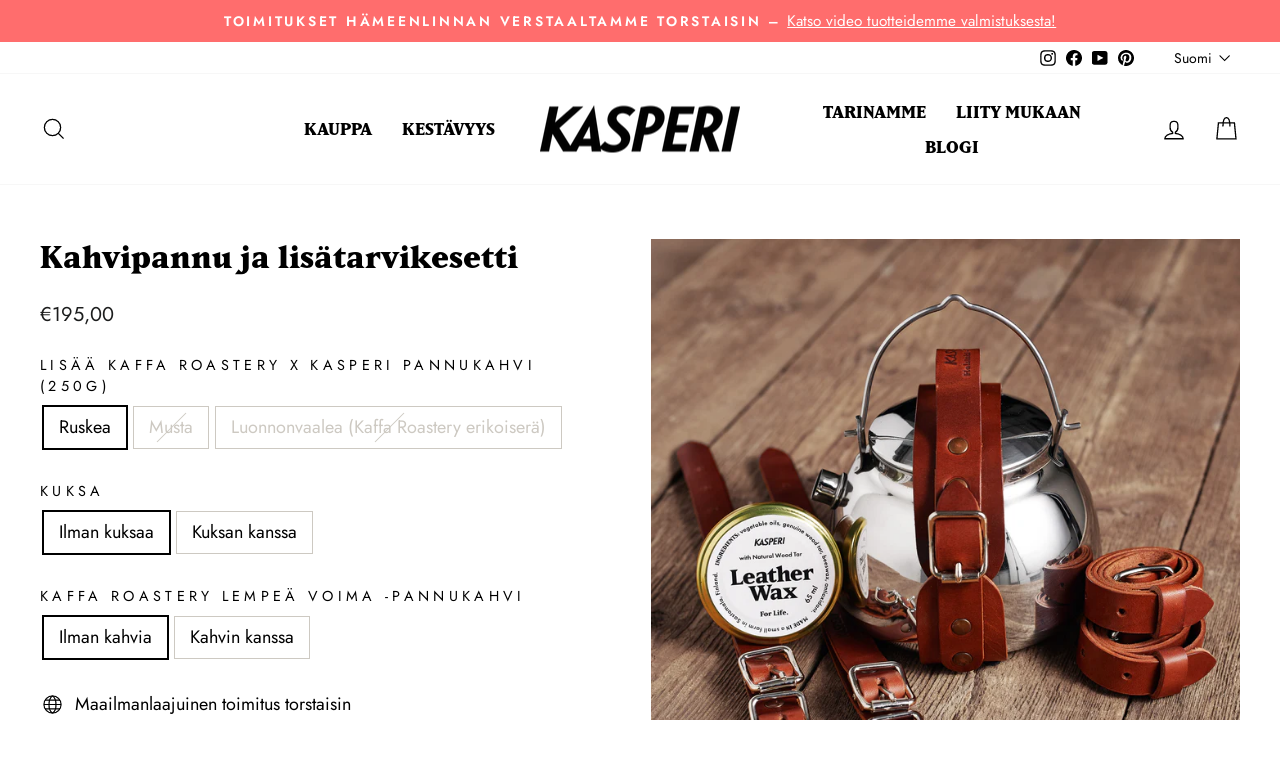

--- FILE ---
content_type: text/html; charset=utf-8
request_url: https://kasperi.com/fi/collections/accessories/products/coffee-pot-and-accessories-set
body_size: 67351
content:
<!doctype html>
<html class="no-js" lang="fi" dir="ltr">
<head>
  <meta charset="utf-8">
  <meta http-equiv="X-UA-Compatible" content="IE=edge,chrome=1">
  <meta name="viewport" content="width=device-width,initial-scale=1">
  <meta name="theme-color" content="#95ac81">
  <link rel="canonical" href="https://kasperi.com/fi/products/coffee-pot-and-accessories-set">
  <link rel="preconnect" href="https://cdn.shopify.com" crossorigin>
  <link rel="preconnect" href="https://fonts.shopifycdn.com" crossorigin>
  <link rel="dns-prefetch" href="https://productreviews.shopifycdn.com">
  <link rel="dns-prefetch" href="https://ajax.googleapis.com">
  <link rel="dns-prefetch" href="https://maps.googleapis.com">
  <link rel="dns-prefetch" href="https://maps.gstatic.com"><link rel="shortcut icon" href="//kasperi.com/cdn/shop/files/K-favicon_32x32.jpg?v=1614748882" type="image/png" /><title>The Kasperi Coffee Pot and Accessories set – A perfect companion for your Fold Top backpack
&ndash; KASPERI
</title>
<meta name="description" content="Näillä lisävarusteilla olet valmis äärimmäisen hienoon kahvielämykseen! Koska moni asiakkaistamme hankkii useampia saatavilla olevia lisävarusteita Kasperi-reppuunsa, päätimme paketoida setin helposti hankittavaksi. Tällä lisävarustesetillä olet valmis ulkoilmaseikkailuihin, olivat ne sitten sienestystä, marjastusta, p"><meta property="og:site_name" content="KASPERI">
  <meta property="og:url" content="https://kasperi.com/fi/products/coffee-pot-and-accessories-set">
  <meta property="og:title" content="Kahvipannu ja lisätarvikesetti">
  <meta property="og:type" content="product">
  <meta property="og:description" content="Näillä lisävarusteilla olet valmis äärimmäisen hienoon kahvielämykseen! Koska moni asiakkaistamme hankkii useampia saatavilla olevia lisävarusteita Kasperi-reppuunsa, päätimme paketoida setin helposti hankittavaksi. Tällä lisävarustesetillä olet valmis ulkoilmaseikkailuihin, olivat ne sitten sienestystä, marjastusta, p"><meta property="og:image" content="http://kasperi.com/cdn/shop/products/COF-SET-BRN.jpg?v=1653557957">
    <meta property="og:image:secure_url" content="https://kasperi.com/cdn/shop/products/COF-SET-BRN.jpg?v=1653557957">
    <meta property="og:image:width" content="2500">
    <meta property="og:image:height" content="2500"><meta name="twitter:site" content="@">
  <meta name="twitter:card" content="summary_large_image">
  <meta name="twitter:title" content="Kahvipannu ja lisätarvikesetti">
  <meta name="twitter:description" content="Näillä lisävarusteilla olet valmis äärimmäisen hienoon kahvielämykseen! Koska moni asiakkaistamme hankkii useampia saatavilla olevia lisävarusteita Kasperi-reppuunsa, päätimme paketoida setin helposti hankittavaksi. Tällä lisävarustesetillä olet valmis ulkoilmaseikkailuihin, olivat ne sitten sienestystä, marjastusta, p">
<style data-shopify>@font-face {
  font-family: Trirong;
  font-weight: 800;
  font-style: normal;
  font-display: swap;
  src: url("//kasperi.com/cdn/fonts/trirong/trirong_n8.14f8d4d7d9f76403b2c7e9b304b0390605115f8c.woff2") format("woff2"),
       url("//kasperi.com/cdn/fonts/trirong/trirong_n8.e67891afc4c8b52b040bad8df5045689969c6cba.woff") format("woff");
}

  @font-face {
  font-family: Jost;
  font-weight: 400;
  font-style: normal;
  font-display: swap;
  src: url("//kasperi.com/cdn/fonts/jost/jost_n4.d47a1b6347ce4a4c9f437608011273009d91f2b7.woff2") format("woff2"),
       url("//kasperi.com/cdn/fonts/jost/jost_n4.791c46290e672b3f85c3d1c651ef2efa3819eadd.woff") format("woff");
}


  @font-face {
  font-family: Jost;
  font-weight: 600;
  font-style: normal;
  font-display: swap;
  src: url("//kasperi.com/cdn/fonts/jost/jost_n6.ec1178db7a7515114a2d84e3dd680832b7af8b99.woff2") format("woff2"),
       url("//kasperi.com/cdn/fonts/jost/jost_n6.b1178bb6bdd3979fef38e103a3816f6980aeaff9.woff") format("woff");
}

  @font-face {
  font-family: Jost;
  font-weight: 400;
  font-style: italic;
  font-display: swap;
  src: url("//kasperi.com/cdn/fonts/jost/jost_i4.b690098389649750ada222b9763d55796c5283a5.woff2") format("woff2"),
       url("//kasperi.com/cdn/fonts/jost/jost_i4.fd766415a47e50b9e391ae7ec04e2ae25e7e28b0.woff") format("woff");
}

  @font-face {
  font-family: Jost;
  font-weight: 600;
  font-style: italic;
  font-display: swap;
  src: url("//kasperi.com/cdn/fonts/jost/jost_i6.9af7e5f39e3a108c08f24047a4276332d9d7b85e.woff2") format("woff2"),
       url("//kasperi.com/cdn/fonts/jost/jost_i6.2bf310262638f998ed206777ce0b9a3b98b6fe92.woff") format("woff");
}

</style><link href="//kasperi.com/cdn/shop/t/17/assets/theme.css?v=93626464380700918791757409156" rel="stylesheet" type="text/css" media="all" />
<style data-shopify>:root {
    /* --typeHeaderPrimary: Trirong;
    Custom Adobe Typekit font */
    --typeHeaderPrimary: 'matrix-ii';
    --typeHeaderFallback: serif;
    --typeHeaderSize: 36px;
    /* --typeHeaderWeight: 800;
    Custom Adobe Typekit font weight */
    --typeHeaderWeight: 800;
    --typeHeaderLineHeight: 1.2;
    --typeHeaderSpacing: 0.0em;

    --typeBasePrimary:Jost;
    --typeBaseFallback:sans-serif;
    --typeBaseSize: 18px;
    --typeBaseWeight: 400;
    --typeBaseSpacing: 0.0em;
    --typeBaseLineHeight: 1.5;
    --typeBaselineHeightMinus01: 1.4;

    --typeCollectionTitle: 20px;

    --iconWeight: 3px;
    --iconLinecaps: miter;

    
        --buttonRadius: 0;
    

    --colorGridOverlayOpacity: 0.0;
    --colorAnnouncement: #ff6d6d;
    --colorAnnouncementText: #ffffff;

    --colorBody: #ffffff;
    --colorBodyAlpha05: rgba(255, 255, 255, 0.05);
    --colorBodyDim: #f2f2f2;
    --colorBodyLightDim: #fafafa;
    --colorBodyMediumDim: #f5f5f5;


    --colorBorder: #cdc9c2;

    --colorBtnPrimary: #95ac81;
    --colorBtnPrimaryLight: #afc0a0;
    --colorBtnPrimaryDim: #88a272;
    --colorBtnPrimaryText: #000000;

    --colorCartDot: #95ac81;

    --colorDrawers: #ffffff;
    --colorDrawersDim: #f2f2f2;
    --colorDrawerBorder: #e8e8e1;
    --colorDrawerText: #000000;
    --colorDrawerTextDark: #000000;
    --colorDrawerButton: #95ac81;
    --colorDrawerButtonText: #000000;

    --colorFooter: #ffffff;
    --colorFooterText: #000000;
    --colorFooterTextAlpha01: #000000;

    --colorGridOverlay: #000000;
    --colorGridOverlayOpacity: 0.1;

    --colorHeaderTextAlpha01: rgba(0, 0, 0, 0.1);

    --colorHeroText: #ffffff;

    --colorSmallImageBg: #ffffff;
    --colorLargeImageBg: #ffffff;

    --colorImageOverlay: #000000;
    --colorImageOverlayOpacity: 0.0;
    --colorImageOverlayTextShadow: 0.3;

    --colorLink: #000000;

    --colorModalBg: rgba(205, 201, 194, 0.6);

    --colorNav: #ffffff;
    --colorNavText: #000000;

    --colorPrice: #1c1d1d;

    --colorSaleTag: #1c1d1d;
    --colorSaleTagText: #ffffff;

    --colorTextBody: #000000;
    --colorTextBodyAlpha015: rgba(0, 0, 0, 0.15);
    --colorTextBodyAlpha005: rgba(0, 0, 0, 0.05);
    --colorTextBodyAlpha008: rgba(0, 0, 0, 0.08);
    --colorTextSavings: #99a4a9;

    --urlIcoSelect: url(//kasperi.com/cdn/shop/t/17/assets/ico-select.svg);
    --urlIcoSelectFooter: url(//kasperi.com/cdn/shop/t/17/assets/ico-select-footer.svg);
    --urlIcoSelectWhite: url(//kasperi.com/cdn/shop/t/17/assets/ico-select-white.svg);

    --grid-gutter: 17px;
    --drawer-gutter: 20px;

    --sizeChartMargin: 25px 0;
    --sizeChartIconMargin: 5px;

    --newsletterReminderPadding: 40px;

    /*Shop Pay Installments*/
    --color-body-text: #000000;
    --color-body: #ffffff;
    --color-bg: #ffffff;
    }

    .placeholder-content {
    background-image: linear-gradient(100deg, #ffffff 40%, #f7f7f7 63%, #ffffff 79%);
    }</style><!-- Adobe Fonts -->
  <link rel="stylesheet" href="https://use.typekit.net/jmk2nnr.css">

  <script>
    document.documentElement.className = document.documentElement.className.replace('no-js', 'js');

    window.theme = window.theme || {};
    theme.routes = {
      home: "/fi",
      cart: "/fi/cart.js",
      cartPage: "/fi/cart",
      cartAdd: "/fi/cart/add.js",
      cartChange: "/fi/cart/change.js",
      search: "/fi/search",
      predictiveSearch: "/fi/search/suggest"
    };
    theme.strings = {
      soldOut: "Sold Out",
      unavailable: "Unavailable",
      inStockLabel: "In stock, ready to ship",
      oneStockLabel: "Low stock - [count] item left",
      otherStockLabel: "Low stock - [count] items left",
      willNotShipUntil: "Ready to ship [date]",
      willBeInStockAfter: "Back in stock [date]",
      waitingForStock: "Backordered, shipping soon",
      savePrice: "Save [saved_amount]",
      cartEmpty: "Your cart is currently empty.",
      cartTermsConfirmation: "You must agree with the terms and conditions of sales to check out",
      searchCollections: "Kokoelmat:",
      searchPages: "Sivut:",
      searchArticles: "Artikkelit:",
      productFrom: "from ",
      maxQuantity: "You can only have [quantity] of [title] in your cart."
    };
    theme.settings = {
      cartType: "drawer",
      isCustomerTemplate: false,
      moneyFormat: "€{{amount_with_comma_separator}}",
      saveType: "dollar",
      productImageSize: "square",
      productImageCover: false,
      predictiveSearch: true,
      predictiveSearchType: null,
      predictiveSearchVendor: false,
      predictiveSearchPrice: false,
      quickView: false,
      themeName: 'Impulse',
      themeVersion: "8.0.0"
    };
  </script>

  <script>window.performance && window.performance.mark && window.performance.mark('shopify.content_for_header.start');</script><meta id="shopify-digital-wallet" name="shopify-digital-wallet" content="/27510243388/digital_wallets/dialog">
<meta name="shopify-checkout-api-token" content="bfc8d97b4b382a72e09259d553114e69">
<meta id="in-context-paypal-metadata" data-shop-id="27510243388" data-venmo-supported="false" data-environment="production" data-locale="en_US" data-paypal-v4="true" data-currency="EUR">
<link rel="alternate" hreflang="x-default" href="https://kasperi.com/products/coffee-pot-and-accessories-set">
<link rel="alternate" hreflang="en" href="https://kasperi.com/products/coffee-pot-and-accessories-set">
<link rel="alternate" hreflang="fr" href="https://kasperi.com/fr/products/la-cafetiere-et-ses-accessoires">
<link rel="alternate" hreflang="fi" href="https://kasperi.com/fi/products/coffee-pot-and-accessories-set">
<link rel="alternate" hreflang="de" href="https://kasperi.com/de/products/coffee-pot-and-accessories-set">
<link rel="alternate" hreflang="ja" href="https://kasperi.com/ja/products/coffee-pot-and-accessories-set">
<link rel="alternate" hreflang="ko" href="https://kasperi.com/ko/products/coffee-pot-and-accessories-set">
<link rel="alternate" type="application/json+oembed" href="https://kasperi.com/fi/products/coffee-pot-and-accessories-set.oembed">
<script async="async" src="/checkouts/internal/preloads.js?locale=fi-FI"></script>
<script id="shopify-features" type="application/json">{"accessToken":"bfc8d97b4b382a72e09259d553114e69","betas":["rich-media-storefront-analytics"],"domain":"kasperi.com","predictiveSearch":true,"shopId":27510243388,"locale":"fi"}</script>
<script>var Shopify = Shopify || {};
Shopify.shop = "kasperibags.myshopify.com";
Shopify.locale = "fi";
Shopify.currency = {"active":"EUR","rate":"1.0"};
Shopify.country = "FI";
Shopify.theme = {"name":"Impulse","id":187107148123,"schema_name":"Impulse","schema_version":"8.0.0","theme_store_id":857,"role":"main"};
Shopify.theme.handle = "null";
Shopify.theme.style = {"id":null,"handle":null};
Shopify.cdnHost = "kasperi.com/cdn";
Shopify.routes = Shopify.routes || {};
Shopify.routes.root = "/fi/";</script>
<script type="module">!function(o){(o.Shopify=o.Shopify||{}).modules=!0}(window);</script>
<script>!function(o){function n(){var o=[];function n(){o.push(Array.prototype.slice.apply(arguments))}return n.q=o,n}var t=o.Shopify=o.Shopify||{};t.loadFeatures=n(),t.autoloadFeatures=n()}(window);</script>
<script id="shop-js-analytics" type="application/json">{"pageType":"product"}</script>
<script defer="defer" async type="module" src="//kasperi.com/cdn/shopifycloud/shop-js/modules/v2/client.init-shop-cart-sync_DKhnum64.fi.esm.js"></script>
<script defer="defer" async type="module" src="//kasperi.com/cdn/shopifycloud/shop-js/modules/v2/chunk.common_DEKG4XRO.esm.js"></script>
<script type="module">
  await import("//kasperi.com/cdn/shopifycloud/shop-js/modules/v2/client.init-shop-cart-sync_DKhnum64.fi.esm.js");
await import("//kasperi.com/cdn/shopifycloud/shop-js/modules/v2/chunk.common_DEKG4XRO.esm.js");

  window.Shopify.SignInWithShop?.initShopCartSync?.({"fedCMEnabled":true,"windoidEnabled":true});

</script>
<script>(function() {
  var isLoaded = false;
  function asyncLoad() {
    if (isLoaded) return;
    isLoaded = true;
    var urls = ["https:\/\/d3p29gcwgas9m8.cloudfront.net\/assets\/js\/index.js?shop=kasperibags.myshopify.com","\/\/cdn.shopify.com\/proxy\/63e8b86f195170ad72b98d3b1883a1a2b46efad7dfd38ad9439d2778075cd06c\/tabs.tkdigital.dev\/scripts\/ne_smart_tabs_a3ddaf33cd2059e01dfd9aabaf57ae69.js?shop=kasperibags.myshopify.com\u0026sp-cache-control=cHVibGljLCBtYXgtYWdlPTkwMA","https:\/\/s3.eu-west-1.amazonaws.com\/production-klarna-il-shopify-osm\/0b7fe7c4a98ef8166eeafee767bc667686567a25\/kasperibags.myshopify.com-1757863484784.js?shop=kasperibags.myshopify.com"];
    for (var i = 0; i < urls.length; i++) {
      var s = document.createElement('script');
      s.type = 'text/javascript';
      s.async = true;
      s.src = urls[i];
      var x = document.getElementsByTagName('script')[0];
      x.parentNode.insertBefore(s, x);
    }
  };
  if(window.attachEvent) {
    window.attachEvent('onload', asyncLoad);
  } else {
    window.addEventListener('load', asyncLoad, false);
  }
})();</script>
<script id="__st">var __st={"a":27510243388,"offset":7200,"reqid":"fedda817-202a-447e-9c1b-a8a59caece3b-1768888309","pageurl":"kasperi.com\/fi\/collections\/accessories\/products\/coffee-pot-and-accessories-set","u":"ae245d60247a","p":"product","rtyp":"product","rid":4696434212924};</script>
<script>window.ShopifyPaypalV4VisibilityTracking = true;</script>
<script id="captcha-bootstrap">!function(){'use strict';const t='contact',e='account',n='new_comment',o=[[t,t],['blogs',n],['comments',n],[t,'customer']],c=[[e,'customer_login'],[e,'guest_login'],[e,'recover_customer_password'],[e,'create_customer']],r=t=>t.map((([t,e])=>`form[action*='/${t}']:not([data-nocaptcha='true']) input[name='form_type'][value='${e}']`)).join(','),a=t=>()=>t?[...document.querySelectorAll(t)].map((t=>t.form)):[];function s(){const t=[...o],e=r(t);return a(e)}const i='password',u='form_key',d=['recaptcha-v3-token','g-recaptcha-response','h-captcha-response',i],f=()=>{try{return window.sessionStorage}catch{return}},m='__shopify_v',_=t=>t.elements[u];function p(t,e,n=!1){try{const o=window.sessionStorage,c=JSON.parse(o.getItem(e)),{data:r}=function(t){const{data:e,action:n}=t;return t[m]||n?{data:e,action:n}:{data:t,action:n}}(c);for(const[e,n]of Object.entries(r))t.elements[e]&&(t.elements[e].value=n);n&&o.removeItem(e)}catch(o){console.error('form repopulation failed',{error:o})}}const l='form_type',E='cptcha';function T(t){t.dataset[E]=!0}const w=window,h=w.document,L='Shopify',v='ce_forms',y='captcha';let A=!1;((t,e)=>{const n=(g='f06e6c50-85a8-45c8-87d0-21a2b65856fe',I='https://cdn.shopify.com/shopifycloud/storefront-forms-hcaptcha/ce_storefront_forms_captcha_hcaptcha.v1.5.2.iife.js',D={infoText:'hCaptchan suojaama',privacyText:'Tietosuoja',termsText:'Ehdot'},(t,e,n)=>{const o=w[L][v],c=o.bindForm;if(c)return c(t,g,e,D).then(n);var r;o.q.push([[t,g,e,D],n]),r=I,A||(h.body.append(Object.assign(h.createElement('script'),{id:'captcha-provider',async:!0,src:r})),A=!0)});var g,I,D;w[L]=w[L]||{},w[L][v]=w[L][v]||{},w[L][v].q=[],w[L][y]=w[L][y]||{},w[L][y].protect=function(t,e){n(t,void 0,e),T(t)},Object.freeze(w[L][y]),function(t,e,n,w,h,L){const[v,y,A,g]=function(t,e,n){const i=e?o:[],u=t?c:[],d=[...i,...u],f=r(d),m=r(i),_=r(d.filter((([t,e])=>n.includes(e))));return[a(f),a(m),a(_),s()]}(w,h,L),I=t=>{const e=t.target;return e instanceof HTMLFormElement?e:e&&e.form},D=t=>v().includes(t);t.addEventListener('submit',(t=>{const e=I(t);if(!e)return;const n=D(e)&&!e.dataset.hcaptchaBound&&!e.dataset.recaptchaBound,o=_(e),c=g().includes(e)&&(!o||!o.value);(n||c)&&t.preventDefault(),c&&!n&&(function(t){try{if(!f())return;!function(t){const e=f();if(!e)return;const n=_(t);if(!n)return;const o=n.value;o&&e.removeItem(o)}(t);const e=Array.from(Array(32),(()=>Math.random().toString(36)[2])).join('');!function(t,e){_(t)||t.append(Object.assign(document.createElement('input'),{type:'hidden',name:u})),t.elements[u].value=e}(t,e),function(t,e){const n=f();if(!n)return;const o=[...t.querySelectorAll(`input[type='${i}']`)].map((({name:t})=>t)),c=[...d,...o],r={};for(const[a,s]of new FormData(t).entries())c.includes(a)||(r[a]=s);n.setItem(e,JSON.stringify({[m]:1,action:t.action,data:r}))}(t,e)}catch(e){console.error('failed to persist form',e)}}(e),e.submit())}));const S=(t,e)=>{t&&!t.dataset[E]&&(n(t,e.some((e=>e===t))),T(t))};for(const o of['focusin','change'])t.addEventListener(o,(t=>{const e=I(t);D(e)&&S(e,y())}));const B=e.get('form_key'),M=e.get(l),P=B&&M;t.addEventListener('DOMContentLoaded',(()=>{const t=y();if(P)for(const e of t)e.elements[l].value===M&&p(e,B);[...new Set([...A(),...v().filter((t=>'true'===t.dataset.shopifyCaptcha))])].forEach((e=>S(e,t)))}))}(h,new URLSearchParams(w.location.search),n,t,e,['guest_login'])})(!0,!0)}();</script>
<script integrity="sha256-4kQ18oKyAcykRKYeNunJcIwy7WH5gtpwJnB7kiuLZ1E=" data-source-attribution="shopify.loadfeatures" defer="defer" src="//kasperi.com/cdn/shopifycloud/storefront/assets/storefront/load_feature-a0a9edcb.js" crossorigin="anonymous"></script>
<script data-source-attribution="shopify.dynamic_checkout.dynamic.init">var Shopify=Shopify||{};Shopify.PaymentButton=Shopify.PaymentButton||{isStorefrontPortableWallets:!0,init:function(){window.Shopify.PaymentButton.init=function(){};var t=document.createElement("script");t.src="https://kasperi.com/cdn/shopifycloud/portable-wallets/latest/portable-wallets.fi.js",t.type="module",document.head.appendChild(t)}};
</script>
<script data-source-attribution="shopify.dynamic_checkout.buyer_consent">
  function portableWalletsHideBuyerConsent(e){var t=document.getElementById("shopify-buyer-consent"),n=document.getElementById("shopify-subscription-policy-button");t&&n&&(t.classList.add("hidden"),t.setAttribute("aria-hidden","true"),n.removeEventListener("click",e))}function portableWalletsShowBuyerConsent(e){var t=document.getElementById("shopify-buyer-consent"),n=document.getElementById("shopify-subscription-policy-button");t&&n&&(t.classList.remove("hidden"),t.removeAttribute("aria-hidden"),n.addEventListener("click",e))}window.Shopify?.PaymentButton&&(window.Shopify.PaymentButton.hideBuyerConsent=portableWalletsHideBuyerConsent,window.Shopify.PaymentButton.showBuyerConsent=portableWalletsShowBuyerConsent);
</script>
<script>
  function portableWalletsCleanup(e){e&&e.src&&console.error("Failed to load portable wallets script "+e.src);var t=document.querySelectorAll("shopify-accelerated-checkout .shopify-payment-button__skeleton, shopify-accelerated-checkout-cart .wallet-cart-button__skeleton"),e=document.getElementById("shopify-buyer-consent");for(let e=0;e<t.length;e++)t[e].remove();e&&e.remove()}function portableWalletsNotLoadedAsModule(e){e instanceof ErrorEvent&&"string"==typeof e.message&&e.message.includes("import.meta")&&"string"==typeof e.filename&&e.filename.includes("portable-wallets")&&(window.removeEventListener("error",portableWalletsNotLoadedAsModule),window.Shopify.PaymentButton.failedToLoad=e,"loading"===document.readyState?document.addEventListener("DOMContentLoaded",window.Shopify.PaymentButton.init):window.Shopify.PaymentButton.init())}window.addEventListener("error",portableWalletsNotLoadedAsModule);
</script>

<script type="module" src="https://kasperi.com/cdn/shopifycloud/portable-wallets/latest/portable-wallets.fi.js" onError="portableWalletsCleanup(this)" crossorigin="anonymous"></script>
<script nomodule>
  document.addEventListener("DOMContentLoaded", portableWalletsCleanup);
</script>

<link id="shopify-accelerated-checkout-styles" rel="stylesheet" media="screen" href="https://kasperi.com/cdn/shopifycloud/portable-wallets/latest/accelerated-checkout-backwards-compat.css" crossorigin="anonymous">
<style id="shopify-accelerated-checkout-cart">
        #shopify-buyer-consent {
  margin-top: 1em;
  display: inline-block;
  width: 100%;
}

#shopify-buyer-consent.hidden {
  display: none;
}

#shopify-subscription-policy-button {
  background: none;
  border: none;
  padding: 0;
  text-decoration: underline;
  font-size: inherit;
  cursor: pointer;
}

#shopify-subscription-policy-button::before {
  box-shadow: none;
}

      </style>

<script>window.performance && window.performance.mark && window.performance.mark('shopify.content_for_header.end');</script>

  <script src="//kasperi.com/cdn/shop/t/17/assets/vendor-scripts-v11.js" defer="defer"></script><script src="//kasperi.com/cdn/shop/t/17/assets/theme.js?v=22325264162658116151757409142" defer="defer"></script>
<!-- BEGIN app block: shopify://apps/pandectes-gdpr/blocks/banner/58c0baa2-6cc1-480c-9ea6-38d6d559556a -->
  
    
      <!-- TCF is active, scripts are loaded above -->
      
        <script>
          if (!window.PandectesRulesSettings) {
            window.PandectesRulesSettings = {"store":{"id":27510243388,"adminMode":false,"headless":false,"storefrontRootDomain":"","checkoutRootDomain":"","storefrontAccessToken":""},"banner":{"revokableTrigger":false,"cookiesBlockedByDefault":"7","hybridStrict":false,"isActive":true},"geolocation":{"auOnly":false,"brOnly":false,"caOnly":false,"chOnly":false,"euOnly":false,"jpOnly":false,"nzOnly":false,"quOnly":false,"thOnly":false,"zaOnly":false,"canadaOnly":false,"canadaLaw25":false,"canadaPipeda":false,"globalVisibility":true},"blocker":{"isActive":false,"googleConsentMode":{"isActive":true,"id":"","analyticsId":"G-WS93GBC9N4, GT-TWR6ZJ4","onlyGtm":false,"adwordsId":"AW-1002351306","adStorageCategory":4,"analyticsStorageCategory":2,"functionalityStorageCategory":1,"personalizationStorageCategory":1,"securityStorageCategory":0,"customEvent":false,"redactData":false,"urlPassthrough":false,"dataLayerProperty":"dataLayer","waitForUpdate":500,"useNativeChannel":false,"debugMode":false},"facebookPixel":{"isActive":false,"id":"","ldu":false},"microsoft":{"isActive":false,"uetTags":""},"clarity":{"isActive":false,"id":""},"rakuten":{"isActive":false,"cmp":false,"ccpa":false},"gpcIsActive":true,"klaviyoIsActive":true,"defaultBlocked":7,"patterns":{"whiteList":[],"blackList":{"1":[],"2":[],"4":[],"8":[]},"iframesWhiteList":[],"iframesBlackList":{"1":[],"2":[],"4":[],"8":[]},"beaconsWhiteList":[],"beaconsBlackList":{"1":[],"2":[],"4":[],"8":[]}}}};
            const rulesScript = document.createElement('script');
            window.PandectesRulesSettings.auto = true;
            rulesScript.src = "https://cdn.shopify.com/extensions/019bd5ea-1b0e-7a2f-9987-841d0997d3f9/gdpr-230/assets/pandectes-rules.js";
            const firstChild = document.head.firstChild;
            document.head.insertBefore(rulesScript, firstChild);
          }
        </script>
      
      <script>
        
          window.PandectesSettings = {"store":{"id":27510243388,"plan":"plus","theme":"Impulse","primaryLocale":"en","adminMode":false,"headless":false,"storefrontRootDomain":"","checkoutRootDomain":"","storefrontAccessToken":""},"tsPublished":1762958725,"declaration":{"declDays":"","declName":"","declPath":"","declType":"","isActive":false,"showType":true,"declHours":"","declWeeks":"","declYears":"","declDomain":"","declMonths":"","declMinutes":"","declPurpose":"","declSeconds":"","declSession":"","showPurpose":false,"declProvider":"","showProvider":true,"declIntroText":"","declRetention":"","declFirstParty":"","declThirdParty":"","showDateGenerated":true},"language":{"unpublished":[],"languageMode":"Multilingual","fallbackLanguage":"en","languageDetection":"locale","languagesSupported":["de","fi","fr","ja","ko"]},"texts":{"managed":{"headerText":{"de":"Wir respektieren deine Privatsphäre","en":"We respect your privacy","fi":"Kunnioitamme yksityisyyttäsi","fr":"Nous respectons votre vie privée"},"consentText":{"de":"Diese Website verwendet Cookies, um Ihnen das beste Erlebnis zu bieten.","en":"This website uses cookies to ensure you get the best experience.","fi":"Tämä sivusto käyttää evästeitä parhaan käyttökokemuksen varmistamiseksi.","fr":"Ce site utilise des cookies pour vous garantir la meilleure expérience."},"linkText":{"de":"Mehr erfahren","en":"Learn more","fi":"Lisätietoja","fr":"Apprendre encore plus"},"imprintText":{"de":"Impressum","en":"Imprint","fi":"Jälki","fr":"Imprimer"},"googleLinkText":{"de":"Googles Datenschutzbestimmungen","en":"Google's Privacy Terms","fi":"Googlen tietosuojaehdot","fr":"Conditions de confidentialité de Google"},"allowButtonText":{"de":"Annehmen","en":"Accept","fi":"Hyväksy","fr":"J'accepte"},"denyButtonText":{"de":"Ablehnen","en":"Decline","fi":"Hylkää","fr":"Déclin"},"dismissButtonText":{"de":"Okay","en":"Ok","fi":"Ok","fr":"D'accord"},"leaveSiteButtonText":{"de":"Diese Seite verlassen","en":"Leave this site","fi":"Poistu sivustolta","fr":"Quitter ce site"},"preferencesButtonText":{"de":"Einstellungen","en":"Preferences","fi":"Asetukset","fr":"Préférences"},"cookiePolicyText":{"de":"Cookie-Richtlinie","en":"Cookie policy","fi":"Evästekäytäntö","fr":"Politique de cookies"},"preferencesPopupTitleText":{"de":"Einwilligungseinstellungen verwalten","en":"Manage consent preferences","fi":"Hallitse suostumusasetuksia","fr":"Gérer les préférences de consentement"},"preferencesPopupIntroText":{"de":"Wir verwenden Cookies, um die Funktionalität der Website zu optimieren, die Leistung zu analysieren und Ihnen ein personalisiertes Erlebnis zu bieten. Einige Cookies sind für den ordnungsgemäßen Betrieb der Website unerlässlich. Diese Cookies können nicht deaktiviert werden. In diesem Fenster können Sie Ihre Präferenzen für Cookies verwalten.","en":"We use cookies to optimize website functionality, analyze the performance, and provide personalized experience to you. Some cookies are essential to make the website operate and function correctly. Those cookies cannot be disabled. In this window you can manage your preference of cookies.","fi":"Käytämme evästeitä verkkosivuston toimivuuden optimoimiseksi, suorituskyvyn analysoimiseksi ja henkilökohtaisen kokemuksen tarjoamiseksi sinulle. Jotkut evästeet ovat välttämättömiä, jotta verkkosivusto toimii ja toimii oikein. Näitä evästeitä ei voi poistaa käytöstä. Tässä ikkunassa voit hallita evästeasetuksiasi.","fr":"Nous utilisons des cookies pour optimiser les fonctionnalités du site Web, analyser les performances et vous offrir une expérience personnalisée. Certains cookies sont indispensables au bon fonctionnement et au bon fonctionnement du site. Ces cookies ne peuvent pas être désactivés. Dans cette fenêtre, vous pouvez gérer votre préférence de cookies."},"preferencesPopupSaveButtonText":{"de":"Auswahl speichern","en":"Save preferences","fi":"Tallenna asetukset","fr":"Enregistrer les préférences"},"preferencesPopupCloseButtonText":{"de":"Schließen","en":"Close","fi":"Sulje","fr":"proche"},"preferencesPopupAcceptAllButtonText":{"de":"Alles Akzeptieren","en":"Accept all","fi":"Hyväksy kaikki","fr":"Accepter tout"},"preferencesPopupRejectAllButtonText":{"de":"Alles ablehnen","en":"Reject all","fi":"Hylkää kaikki","fr":"Tout rejeter"},"cookiesDetailsText":{"de":"Cookie-Details","en":"Cookies details","fi":"Evästeiden tiedot","fr":"Détails des cookies"},"preferencesPopupAlwaysAllowedText":{"de":"Immer erlaubt","en":"Always allowed","fi":"aina sallittu","fr":"Toujours activé"},"accessSectionParagraphText":{"de":"Sie haben das Recht, jederzeit auf Ihre Daten zuzugreifen.","en":"You have the right to request access to your data at any time.","fi":"Sinulla on oikeus päästä käsiksi tietoihisi milloin tahansa.","fr":"Vous avez le droit de pouvoir accéder à vos données à tout moment."},"accessSectionTitleText":{"de":"Datenübertragbarkeit","en":"Data portability","fi":"Tietojen siirrettävyys","fr":"Portabilité des données"},"accessSectionAccountInfoActionText":{"de":"persönliche Daten","en":"Personal data","fi":"Henkilökohtaiset tiedot","fr":"Données personnelles"},"accessSectionDownloadReportActionText":{"de":"Alle Daten anfordern","en":"Request export","fi":"Lataa kaikki","fr":"Tout télécharger"},"accessSectionGDPRRequestsActionText":{"de":"Anfragen betroffener Personen","en":"Data subject requests","fi":"Rekisteröidyn pyynnöt","fr":"Demandes des personnes concernées"},"accessSectionOrdersRecordsActionText":{"de":"Aufträge","en":"Orders","fi":"Tilaukset","fr":"Ordres"},"rectificationSectionParagraphText":{"de":"Sie haben das Recht, die Aktualisierung Ihrer Daten zu verlangen, wann immer Sie dies für angemessen halten.","en":"You have the right to request your data to be updated whenever you think it is appropriate.","fi":"Sinulla on oikeus pyytää tietojesi päivittämistä aina, kun pidät sitä tarpeellisena.","fr":"Vous avez le droit de demander la mise à jour de vos données chaque fois que vous le jugez approprié."},"rectificationSectionTitleText":{"de":"Datenberichtigung","en":"Data Rectification","fi":"Tietojen oikaisu","fr":"Rectification des données"},"rectificationCommentPlaceholder":{"de":"Beschreiben Sie, was Sie aktualisieren möchten","en":"Describe what you want to be updated","fi":"Kuvaile, mitä haluat päivittää","fr":"Décrivez ce que vous souhaitez mettre à jour"},"rectificationCommentValidationError":{"de":"Kommentar ist erforderlich","en":"Comment is required","fi":"Kommentti vaaditaan","fr":"Un commentaire est requis"},"rectificationSectionEditAccountActionText":{"de":"Aktualisierung anfordern","en":"Request an update","fi":"Pyydä päivitystä","fr":"Demander une mise à jour"},"erasureSectionTitleText":{"de":"Recht auf Löschung","en":"Right to be forgotten","fi":"Oikeus tulla unohdetuksi","fr":"Droit à l'oubli"},"erasureSectionParagraphText":{"de":"Sie haben das Recht, die Löschung aller Ihrer Daten zu verlangen. Danach können Sie nicht mehr auf Ihr Konto zugreifen.","en":"You have the right to ask all your data to be erased. After that, you will no longer be able to access your account.","fi":"Sinulla on oikeus pyytää, että kaikki tietosi poistetaan. Tämän jälkeen et voi enää käyttää tiliäsi.","fr":"Vous avez le droit de demander que toutes vos données soient effacées. Après cela, vous ne pourrez plus accéder à votre compte."},"erasureSectionRequestDeletionActionText":{"de":"Löschung personenbezogener Daten anfordern","en":"Request personal data deletion","fi":"Pyydä henkilötietojen poistamista","fr":"Demander la suppression des données personnelles"},"consentDate":{"de":"Zustimmungsdatum","en":"Consent date","fi":"Suostumuspäivä","fr":"Date de consentement"},"consentId":{"de":"Einwilligungs-ID","en":"Consent ID","fi":"Suostumustunnus","fr":"ID de consentement"},"consentSectionChangeConsentActionText":{"de":"Einwilligungspräferenz ändern","en":"Change consent preference","fi":"Muuta suostumusasetusta","fr":"Modifier la préférence de consentement"},"consentSectionConsentedText":{"de":"Sie haben der Cookie-Richtlinie dieser Website zugestimmt am","en":"You consented to the cookies policy of this website on","fi":"Hyväksyit tämän verkkosivuston evästekäytännön","fr":"Vous avez consenti à la politique de cookies de ce site Web sur"},"consentSectionNoConsentText":{"de":"Sie haben der Cookie-Richtlinie dieser Website nicht zugestimmt.","en":"You have not consented to the cookies policy of this website.","fi":"Et ole suostunut tämän verkkosivuston evästekäytäntöön.","fr":"Vous n'avez pas consenti à la politique de cookies de ce site Web."},"consentSectionTitleText":{"de":"Ihre Cookie-Einwilligung","en":"Your cookie consent","fi":"Evästeen suostumuksesi","fr":"Votre consentement aux cookies"},"consentStatus":{"de":"Einwilligungspräferenz","en":"Consent preference","fi":"Suostumusasetus","fr":"Préférence de consentement"},"confirmationFailureMessage":{"de":"Ihre Anfrage wurde nicht bestätigt. Bitte versuchen Sie es erneut und wenn das Problem weiterhin besteht, wenden Sie sich an den Ladenbesitzer, um Hilfe zu erhalten","en":"Your request was not verified. Please try again and if problem persists, contact store owner for assistance","fi":"Pyyntöäsi ei vahvistettu. Yritä uudelleen. Jos ongelma jatkuu, ota yhteyttä myymälän omistajaan","fr":"Votre demande n'a pas été vérifiée. Veuillez réessayer et si le problème persiste, contactez le propriétaire du magasin pour obtenir de l'aide"},"confirmationFailureTitle":{"de":"Ein Problem ist aufgetreten","en":"A problem occurred","fi":"Tapahtui ongelma","fr":"Un problème est survenu"},"confirmationSuccessMessage":{"de":"Wir werden uns in Kürze zu Ihrem Anliegen bei Ihnen melden.","en":"We will soon get back to you as to your request.","fi":"Palaamme sinulle pian pyyntösi suhteen.","fr":"Nous reviendrons rapidement vers vous quant à votre demande."},"confirmationSuccessTitle":{"de":"Ihre Anfrage wurde bestätigt","en":"Your request is verified","fi":"Pyyntösi on vahvistettu","fr":"Votre demande est vérifiée"},"guestsSupportEmailFailureMessage":{"de":"Ihre Anfrage wurde nicht übermittelt. Bitte versuchen Sie es erneut und wenn das Problem weiterhin besteht, wenden Sie sich an den Shop-Inhaber, um Hilfe zu erhalten.","en":"Your request was not submitted. Please try again and if problem persists, contact store owner for assistance.","fi":"Pyyntöäsi ei lähetetty. Yritä uudelleen ja jos ongelma jatkuu, ota yhteyttä myymälän omistajaan.","fr":"Votre demande n'a pas été soumise. Veuillez réessayer et si le problème persiste, contactez le propriétaire du magasin pour obtenir de l'aide."},"guestsSupportEmailFailureTitle":{"de":"Ein Problem ist aufgetreten","en":"A problem occurred","fi":"Tapahtui ongelma","fr":"Un problème est survenu"},"guestsSupportEmailPlaceholder":{"de":"E-Mail-Addresse","en":"E-mail address","fi":"Sähköpostiosoite","fr":"Adresse e-mail"},"guestsSupportEmailSuccessMessage":{"de":"Wenn Sie als Kunde dieses Shops registriert sind, erhalten Sie in Kürze eine E-Mail mit Anweisungen zum weiteren Vorgehen.","en":"If you are registered as a customer of this store, you will soon receive an email with instructions on how to proceed.","fi":"Jos olet rekisteröitynyt tämän myymälän asiakkaaksi, saat pian sähköpostiviestin, jossa on ohjeet jatkamisesta.","fr":"Si vous êtes inscrit en tant que client de ce magasin, vous recevrez bientôt un e-mail avec des instructions sur la marche à suivre."},"guestsSupportEmailSuccessTitle":{"de":"Vielen Dank für die Anfrage","en":"Thank you for your request","fi":"Kiitos pyynnöstäsi","fr":"Merci pour votre requête"},"guestsSupportEmailValidationError":{"de":"Email ist ungültig","en":"Email is not valid","fi":"Sähköpostiosoite ei kelpaa","fr":"L'email n'est pas valide"},"guestsSupportInfoText":{"de":"Bitte loggen Sie sich mit Ihrem Kundenkonto ein, um fortzufahren.","en":"Please login with your customer account to further proceed.","fi":"Kirjaudu sisään asiakastililläsi jatkaaksesi.","fr":"Veuillez vous connecter avec votre compte client pour continuer."},"submitButton":{"de":"einreichen","en":"Submit","fi":"Lähetä","fr":"Soumettre"},"submittingButton":{"de":"Senden...","en":"Submitting...","fi":"Lähetetään ...","fr":"Soumission..."},"cancelButton":{"de":"Abbrechen","en":"Cancel","fi":"Peruuttaa","fr":"Annuler"},"declIntroText":{"de":"Wir verwenden Cookies, um die Funktionalität der Website zu optimieren, die Leistung zu analysieren und Ihnen ein personalisiertes Erlebnis zu bieten. Einige Cookies sind für den ordnungsgemäßen Betrieb der Website unerlässlich. Diese Cookies können nicht deaktiviert werden. In diesem Fenster können Sie Ihre Präferenzen für Cookies verwalten.","en":"We use cookies to optimize website functionality, analyze the performance, and provide personalized experience to you. Some cookies are essential to make the website operate and function correctly. Those cookies cannot be disabled. In this window you can manage your preference of cookies.","fi":"Käytämme evästeitä optimoidaksemme verkkosivuston toimivuutta, analysoidaksemme suorituskykyä ja tarjotaksemme sinulle henkilökohtaisen käyttökokemuksen. Jotkut evästeet ovat välttämättömiä, jotta sivusto toimisi ja toimisi oikein. Näitä evästeitä ei voi poistaa käytöstä. Tässä ikkunassa voit hallita evästeasetuksiasi.","fr":"Nous utilisons des cookies pour optimiser les fonctionnalités du site Web, analyser les performances et vous offrir une expérience personnalisée. Certains cookies sont indispensables au bon fonctionnement et au bon fonctionnement du site Web. Ces cookies ne peuvent pas être désactivés. Dans cette fenêtre, vous pouvez gérer vos préférences en matière de cookies."},"declName":{"de":"Name","en":"Name","fi":"Nimi","fr":"Nom"},"declPurpose":{"de":"Zweck","en":"Purpose","fi":"Tarkoitus","fr":"But"},"declType":{"de":"Typ","en":"Type","fi":"Tyyppi","fr":"Type"},"declRetention":{"de":"Speicherdauer","en":"Retention","fi":"Säilyttäminen","fr":"Rétention"},"declProvider":{"de":"Anbieter","en":"Provider","fi":"Palveluntarjoaja","fr":"Fournisseur"},"declFirstParty":{"de":"Erstanbieter","en":"First-party","fi":"First-party","fr":"Première partie"},"declThirdParty":{"de":"Drittanbieter","en":"Third-party","fi":"Kolmas osapuoli","fr":"Tierce partie"},"declSeconds":{"de":"Sekunden","en":"seconds","fi":"sekuntia","fr":"secondes"},"declMinutes":{"de":"Minuten","en":"minutes","fi":"minuuttia","fr":"minutes"},"declHours":{"de":"Std.","en":"hours","fi":"tuntia","fr":"heures"},"declDays":{"de":"Tage","en":"days","fi":"päivää","fr":"jours"},"declWeeks":{"de":"Woche(n)","en":"week(s)","fi":"viikko(a)","fr":"semaine(s)"},"declMonths":{"de":"Monate","en":"months","fi":"kuukaudet","fr":"mois"},"declYears":{"de":"Jahre","en":"years","fi":"vuotta","fr":"années"},"declSession":{"de":"Sitzung","en":"Session","fi":"istunto","fr":"Session"},"declDomain":{"de":"Domain","en":"Domain","fi":"Verkkotunnus","fr":"Domaine"},"declPath":{"de":"Weg","en":"Path","fi":"Polku","fr":"Chemin"}},"categories":{"strictlyNecessaryCookiesTitleText":{"de":"Unbedingt erforderlich","en":"Strictly necessary cookies","fi":"Ehdottomasti välttämättömät evästeet","fr":"Cookies strictement nécessaires"},"strictlyNecessaryCookiesDescriptionText":{"de":"Diese Cookies sind unerlässlich, damit Sie sich auf der Website bewegen und ihre Funktionen nutzen können, z. B. den Zugriff auf sichere Bereiche der Website. Ohne diese Cookies kann die Website nicht richtig funktionieren.","en":"These cookies are essential in order to enable you to move around the website and use its features, such as accessing secure areas of the website. The website cannot function properly without these cookies.","fi":"Nämä evästeet ovat välttämättömiä, jotta voit liikkua verkkosivustolla ja käyttää sen ominaisuuksia, kuten pääsyä verkkosivuston suojattuihin alueisiin. Verkkosivusto ei voi toimia kunnolla ilman näitä evästeitä.","fr":"Ces cookies sont essentiels pour vous permettre de vous déplacer sur le site Web et d'utiliser ses fonctionnalités, telles que l'accès aux zones sécurisées du site Web. Le site Web ne peut pas fonctionner correctement sans ces cookies."},"functionalityCookiesTitleText":{"de":"Funktionale Cookies","en":"Functional cookies","fi":"Toiminnalliset evästeet","fr":"Cookies fonctionnels"},"functionalityCookiesDescriptionText":{"de":"Diese Cookies ermöglichen es der Website, verbesserte Funktionalität und Personalisierung bereitzustellen. Sie können von uns oder von Drittanbietern gesetzt werden, deren Dienste wir auf unseren Seiten hinzugefügt haben. Wenn Sie diese Cookies nicht zulassen, funktionieren einige oder alle dieser Dienste möglicherweise nicht richtig.","en":"These cookies enable the site to provide enhanced functionality and personalisation. They may be set by us or by third party providers whose services we have added to our pages. If you do not allow these cookies then some or all of these services may not function properly.","fi":"Nämä evästeet antavat sivustolle mahdollisuuden parantaa toimintoja ja personointia. Voimme asettaa ne itse tai kolmannen osapuolen palveluntarjoajat, joiden palvelut olemme lisänneet sivuillemme. Jos et salli näitä evästeitä, jotkut tai kaikki näistä palveluista eivät ehkä toimi oikein.","fr":"Ces cookies permettent au site de fournir des fonctionnalités et une personnalisation améliorées. Ils peuvent être définis par nous ou par des fournisseurs tiers dont nous avons ajouté les services à nos pages. Si vous n'autorisez pas ces cookies, certains ou tous ces services peuvent ne pas fonctionner correctement."},"performanceCookiesTitleText":{"de":"Performance-Cookies","en":"Performance cookies","fi":"Suorituskykyevästeet","fr":"Cookies de performances"},"performanceCookiesDescriptionText":{"de":"Diese Cookies ermöglichen es uns, die Leistung unserer Website zu überwachen und zu verbessern. Sie ermöglichen es uns beispielsweise, Besuche zu zählen, Verkehrsquellen zu identifizieren und zu sehen, welche Teile der Website am beliebtesten sind.","en":"These cookies enable us to monitor and improve the performance of our website. For example, they allow us to count visits, identify traffic sources and see which parts of the site are most popular.","fi":"Näiden evästeiden avulla voimme seurata ja parantaa verkkosivustomme suorituskykyä. Niiden avulla voimme esimerkiksi laskea käyntejä, tunnistaa liikenteen lähteet ja nähdä, mitkä sivuston osat ovat suosituimpia.","fr":"Ces cookies nous permettent de surveiller et d'améliorer les performances de notre site Web. Par exemple, ils nous permettent de compter les visites, d'identifier les sources de trafic et de voir quelles parties du site sont les plus populaires."},"targetingCookiesTitleText":{"de":"Targeting-Cookies","en":"Targeting cookies","fi":"Kohdistusevästeet","fr":"Ciblage des cookies"},"targetingCookiesDescriptionText":{"de":"Diese Cookies können von unseren Werbepartnern über unsere Website gesetzt werden. Sie können von diesen Unternehmen verwendet werden, um ein Profil Ihrer Interessen zu erstellen und Ihnen relevante Werbung auf anderen Websites anzuzeigen. Sie speichern keine direkten personenbezogenen Daten, sondern basieren auf der eindeutigen Identifizierung Ihres Browsers und Ihres Internetgeräts. Wenn Sie diese Cookies nicht zulassen, erleben Sie weniger zielgerichtete Werbung.","en":"These cookies may be set through our site by our advertising partners. They may be used by those companies to build a profile of your interests and show you relevant adverts on other sites.    They do not store directly personal information, but are based on uniquely identifying your browser and internet device. If you do not allow these cookies, you will experience less targeted advertising.","fi":"Mainostajamme voivat asettaa nämä evästeet sivustollamme. Nämä yritykset voivat käyttää niitä rakentaakseen kiinnostuksen kohteidesi profiilin ja näyttääkseen sinulle osuvia mainoksia muilla sivustoilla. Ne eivät tallenna suoraan henkilökohtaisia tietoja, mutta perustuvat selaimen ja Internet -laitteen yksilölliseen tunnistamiseen. Jos et salli näitä evästeitä, kohdistat vähemmän mainontaa.","fr":"Ces cookies peuvent être installés via notre site par nos partenaires publicitaires. Ils peuvent être utilisés par ces sociétés pour établir un profil de vos intérêts et vous montrer des publicités pertinentes sur d'autres sites. Ils ne stockent pas directement d'informations personnelles, mais sont basés sur l'identification unique de votre navigateur et de votre appareil Internet. Si vous n'autorisez pas ces cookies, vous bénéficierez d'une publicité moins ciblée."},"unclassifiedCookiesTitleText":{"de":"Unklassifizierte Cookies","en":"Unclassified cookies","fi":"Luokittelemattomat evästeet","fr":"Cookies non classés"},"unclassifiedCookiesDescriptionText":{"de":"Unklassifizierte Cookies sind Cookies, die wir gerade zusammen mit den Anbietern einzelner Cookies klassifizieren.","en":"Unclassified cookies are cookies that we are in the process of classifying, together with the providers of individual cookies.","fi":"Luokittelemattomat evästeet ovat evästeitä, joita luokittelemme parhaillaan yhdessä yksittäisten evästeiden tarjoajien kanssa.","fr":"Les cookies non classés sont des cookies que nous sommes en train de classer avec les fournisseurs de cookies individuels."}},"auto":{}},"library":{"previewMode":false,"fadeInTimeout":0,"defaultBlocked":7,"showLink":true,"showImprintLink":false,"showGoogleLink":false,"enabled":true,"cookie":{"expiryDays":365,"secure":true,"domain":""},"dismissOnScroll":false,"dismissOnWindowClick":false,"dismissOnTimeout":false,"palette":{"popup":{"background":"#FFFFFF","backgroundForCalculations":{"a":1,"b":255,"g":255,"r":255},"text":"#000000"},"button":{"background":"transparent","backgroundForCalculations":{"a":1,"b":255,"g":255,"r":255},"text":"#000000","textForCalculation":{"a":1,"b":0,"g":0,"r":0},"border":"#000000"}},"content":{"href":"/policies/privacy-policy","imprintHref":"","close":"&#10005;","target":"","logo":"<img class=\"cc-banner-logo\" style=\"max-height: 40px;\" src=\"https://kasperibags.myshopify.com/cdn/shop/files/pandectes-banner-logo.png\" alt=\"Cookie banner\" />"},"window":"<div role=\"dialog\" aria-label=\"{{header}}\" aria-describedby=\"cookieconsent:desc\" id=\"pandectes-banner\" class=\"cc-window-wrapper cc-bottom-left-wrapper\"><div class=\"pd-cookie-banner-window cc-window {{classes}}\">{{children}}</div></div>","compliance":{"custom":"<div class=\"cc-compliance cc-highlight\">{{preferences}}{{allow}}</div>"},"type":"custom","layouts":{"basic":"{{logo}}{{messagelink}}{{compliance}}"},"position":"bottom-left","theme":"wired","revokable":true,"animateRevokable":true,"revokableReset":false,"revokableLogoUrl":"https://kasperibags.myshopify.com/cdn/shop/files/pandectes-reopen-logo.png","revokablePlacement":"bottom-left","revokableMarginHorizontal":15,"revokableMarginVertical":15,"static":false,"autoAttach":true,"hasTransition":true,"blacklistPage":[""],"elements":{"close":"<button aria-label=\"\" type=\"button\" class=\"cc-close\">{{close}}</button>","dismiss":"<button type=\"button\" class=\"cc-btn cc-btn-decision cc-dismiss\">{{dismiss}}</button>","allow":"<button type=\"button\" class=\"cc-btn cc-btn-decision cc-allow\">{{allow}}</button>","deny":"<button type=\"button\" class=\"cc-btn cc-btn-decision cc-deny\">{{deny}}</button>","preferences":"<button type=\"button\" class=\"cc-btn cc-settings\" aria-controls=\"pd-cp-preferences\" onclick=\"Pandectes.fn.openPreferences()\">{{preferences}}</button>"}},"geolocation":{"auOnly":false,"brOnly":false,"caOnly":false,"chOnly":false,"euOnly":false,"jpOnly":false,"nzOnly":false,"quOnly":false,"thOnly":false,"zaOnly":false,"canadaOnly":false,"canadaLaw25":false,"canadaPipeda":false,"globalVisibility":true},"dsr":{"guestsSupport":false,"accessSectionDownloadReportAuto":false},"banner":{"resetTs":1759780294,"extraCss":"        .cc-banner-logo {max-width: 24em!important;}    @media(min-width: 768px) {.cc-window.cc-floating{max-width: 24em!important;width: 24em!important;}}    .cc-message, .pd-cookie-banner-window .cc-header, .cc-logo {text-align: center}    .cc-window-wrapper{z-index: 2147483647;}    .cc-window{z-index: 2147483647;font-family: inherit;}    .pd-cookie-banner-window .cc-header{font-family: inherit;}    .pd-cp-ui{font-family: inherit; background-color: #FFFFFF;color:#000000;}    button.pd-cp-btn, a.pd-cp-btn{}    input + .pd-cp-preferences-slider{background-color: rgba(0, 0, 0, 0.3)}    .pd-cp-scrolling-section::-webkit-scrollbar{background-color: rgba(0, 0, 0, 0.3)}    input:checked + .pd-cp-preferences-slider{background-color: rgba(0, 0, 0, 1)}    .pd-cp-scrolling-section::-webkit-scrollbar-thumb {background-color: rgba(0, 0, 0, 1)}    .pd-cp-ui-close{color:#000000;}    .pd-cp-preferences-slider:before{background-color: #FFFFFF}    .pd-cp-title:before {border-color: #000000!important}    .pd-cp-preferences-slider{background-color:#000000}    .pd-cp-toggle{color:#000000!important}    @media(max-width:699px) {.pd-cp-ui-close-top svg {fill: #000000}}    .pd-cp-toggle:hover,.pd-cp-toggle:visited,.pd-cp-toggle:active{color:#000000!important}    .pd-cookie-banner-window {box-shadow: 0 0 18px rgb(0 0 0 / 20%);}  ","customJavascript":{"useButtons":true},"showPoweredBy":false,"logoHeight":40,"revokableTrigger":false,"hybridStrict":false,"cookiesBlockedByDefault":"7","isActive":true,"implicitSavePreferences":true,"cookieIcon":false,"blockBots":false,"showCookiesDetails":true,"hasTransition":true,"blockingPage":false,"showOnlyLandingPage":false,"leaveSiteUrl":"https://pandectes.io","linkRespectStoreLang":false},"cookies":{"0":[{"name":"localization","type":"http","domain":"kasperi.com","path":"/","provider":"Shopify","firstParty":true,"retention":"1 year(s)","session":false,"expires":1,"unit":"declYears","purpose":{"de":"Lokalisierung von Shopify-Shops","en":"Used to localize the cart to the correct country.","fi":"Shopify-myymälän lokalisointi","fr":"Localisation de boutique Shopify"}},{"name":"_shopify_essential","type":"http","domain":"kasperi.com","path":"/","provider":"Shopify","firstParty":true,"retention":"1 year(s)","session":false,"expires":1,"unit":"declYears","purpose":{"de":"Wird auf der Kontenseite verwendet.","en":"Contains essential information for the correct functionality of a store such as session and checkout information and anti-tampering data.","fi":"Käytetään tilisivulla.","fr":"Utilisé sur la page des comptes."}},{"name":"_tracking_consent","type":"http","domain":".kasperi.com","path":"/","provider":"Shopify","firstParty":true,"retention":"1 year(s)","session":false,"expires":1,"unit":"declYears","purpose":{"de":"Tracking-Einstellungen.","en":"Used to store a user's preferences if a merchant has set up privacy rules in the visitor's region.","fi":"Seurantaasetukset.","fr":"Préférences de suivi."}},{"name":"keep_alive","type":"http","domain":"kasperi.com","path":"/","provider":"Shopify","firstParty":true,"retention":"Session","session":true,"expires":-56,"unit":"declYears","purpose":{"de":"Wird im Zusammenhang mit der Käuferlokalisierung verwendet.","en":"Used when international domain redirection is enabled to determine if a request is the first one of a session.","fi":"Käytetään ostajan lokalisoinnin yhteydessä.","fr":"Utilisé en relation avec la localisation de l'acheteur."}},{"name":"_ab","type":"http","domain":"kasperi.com","path":"/","provider":"Shopify","firstParty":true,"retention":"1 year(s)","session":false,"expires":1,"unit":"declYears","purpose":{"de":"Wird in Verbindung mit dem Zugriff auf Admin verwendet.","en":"Used to control when the admin bar is shown on the storefront.","fi":"Käytetään järjestelmänvalvojan käytön yhteydessä.","fr":"Utilisé en relation avec l'accès à l'administrateur."}},{"name":"master_device_id","type":"http","domain":"kasperi.com","path":"/","provider":"Shopify","firstParty":true,"retention":"1 year(s)","session":false,"expires":1,"unit":"declYears","purpose":{"de":"Wird in Verbindung mit dem Händler-Login verwendet.","en":"Permanent device identifier.","fi":"Käytetään kauppiaan kirjautumisen yhteydessä.","fr":"Utilisé en relation avec la connexion marchand."}},{"name":"storefront_digest","type":"http","domain":"kasperi.com","path":"/","provider":"Shopify","firstParty":true,"retention":"1 year(s)","session":false,"expires":1,"unit":"declYears","purpose":{"de":"Wird im Zusammenhang mit dem Kundenlogin verwendet.","en":"Stores a digest of the storefront password, allowing merchants to preview their storefront while it's password protected.","fi":"Käytetään asiakkaan kirjautumisen yhteydessä.","fr":"Utilisé en relation avec la connexion client."}},{"name":"cart","type":"http","domain":"kasperi.com","path":"/","provider":"Shopify","firstParty":true,"retention":"2 week(s)","session":false,"expires":2,"unit":"declWeeks","purpose":{"de":"Notwendig für die Warenkorbfunktion auf der Website.","en":"Contains information related to the user's cart.","fi":"Välttämätön verkkosivuston ostoskoritoiminnalle.","fr":"Nécessaire pour la fonctionnalité de panier d'achat sur le site Web."}},{"name":"cart_currency","type":"http","domain":"kasperi.com","path":"/","provider":"Shopify","firstParty":true,"retention":"2 week(s)","session":false,"expires":2,"unit":"declWeeks","purpose":{"de":"Das Cookie ist für die sichere Checkout- und Zahlungsfunktion auf der Website erforderlich. Diese Funktion wird von shopify.com bereitgestellt.","en":"Used after a checkout is completed to initialize a new empty cart with the same currency as the one just used.","fi":"Eväste on välttämätön verkkosivuston turvallisen kassa- ja maksutoiminnon kannalta. Tämän toiminnon tarjoaa shopify.com.","fr":"Le cookie est nécessaire pour la fonction de paiement et de paiement sécurisé sur le site Web. Cette fonction est fournie par shopify.com."}},{"name":"shopify_pay_redirect","type":"http","domain":"kasperi.com","path":"/","provider":"Shopify","firstParty":true,"retention":"1 year(s)","session":false,"expires":1,"unit":"declYears","purpose":{"de":"Das Cookie ist für die sichere Checkout- und Zahlungsfunktion auf der Website erforderlich. Diese Funktion wird von shopify.com bereitgestellt.","en":"Used to accelerate the checkout process when the buyer has a Shop Pay account.","fi":"Eväste on välttämätön verkkosivuston turvallisen kassa- ja maksutoiminnon kannalta. Tämän toiminnon tarjoaa shopify.com.","fr":"Le cookie est nécessaire pour la fonction de paiement et de paiement sécurisé sur le site Web. Cette fonction est fournie par shopify.com."}},{"name":"shopify_pay","type":"http","domain":"kasperi.com","path":"/","provider":"Shopify","firstParty":true,"retention":"1 year(s)","session":false,"expires":1,"unit":"declYears","purpose":{"de":"Wird im Zusammenhang mit der Kasse verwendet.","en":"Used to log in a buyer into Shop Pay when they come back to checkout on the same store.","fi":"Käytetään kassan yhteydessä.","fr":"Utilisé en relation avec le paiement."}},{"name":"discount_code","type":"http","domain":"kasperi.com","path":"/","provider":"Shopify","firstParty":true,"retention":"Session","session":true,"expires":1,"unit":"declDays","purpose":{"en":"Stores a discount code (received from an online store visit with a URL parameter) in order to the next checkout."}},{"name":"shop_pay_accelerated","type":"http","domain":"kasperi.com","path":"/","provider":"Shopify","firstParty":true,"retention":"1 year(s)","session":false,"expires":1,"unit":"declYears","purpose":{"en":"Indicates if a buyer is eligible for Shop Pay accelerated checkout."}},{"name":"_shopify_country","type":"http","domain":"kasperi.com","path":"/","provider":"Shopify","firstParty":true,"retention":"30 minute(s)","session":false,"expires":30,"unit":"declMinutes","purpose":{"de":"Wird im Zusammenhang mit der Kasse verwendet.","en":"Used for Plus shops where pricing currency/country is set from GeoIP by helping avoid GeoIP lookups after the first request.","fi":"Käytetään kassan yhteydessä.","fr":"Utilisé en relation avec le paiement."}},{"name":"login_with_shop_finalize","type":"http","domain":"kasperi.com","path":"/","provider":"Shopify","firstParty":true,"retention":"5 minute(s)","session":false,"expires":5,"unit":"declMinutes","purpose":{"en":"Used to facilitate login with Shop."}},{"name":"_abv","type":"http","domain":"kasperi.com","path":"/","provider":"Shopify","firstParty":true,"retention":"1 year(s)","session":false,"expires":1,"unit":"declYears","purpose":{"de":"Behalten Sie den reduzierten Zustand der Admin-Leiste bei.","en":"Persist the collapsed state of the admin bar.","fi":"Säilytä hallintapalkin kutistunut tila.","fr":"Conserver l’état réduit de la barre d’administration."}},{"name":"_identity_session","type":"http","domain":"kasperi.com","path":"/","provider":"Shopify","firstParty":true,"retention":"2 year(s)","session":false,"expires":2,"unit":"declYears","purpose":{"de":"Enthält die Identitätssitzungskennung des Benutzers.","en":"Contains the identity session identifier of the user.","fi":"Sisältää käyttäjän identiteetti-istunnon tunnisteen.","fr":"Contient l&#39;identifiant de session d&#39;identité de l&#39;utilisateur."}},{"name":"_master_udr","type":"http","domain":"kasperi.com","path":"/","provider":"Shopify","firstParty":true,"retention":"Session","session":true,"expires":1,"unit":"declSeconds","purpose":{"de":"Permanente Gerätekennung.","en":"Permanent device identifier.","fi":"Pysyvä laitetunniste.","fr":"Identifiant permanent de l&#39;appareil."}},{"name":"user","type":"http","domain":"kasperi.com","path":"/","provider":"Shopify","firstParty":true,"retention":"1 year(s)","session":false,"expires":1,"unit":"declYears","purpose":{"de":"Wird im Zusammenhang mit der Shop-Anmeldung verwendet.","en":"Used in connection with Shop login.","fi":"Käytetään kauppaan kirjautumisen yhteydessä.","fr":"Utilisé en relation avec la connexion à la boutique."}},{"name":"user_cross_site","type":"http","domain":"kasperi.com","path":"/","provider":"Shopify","firstParty":true,"retention":"1 year(s)","session":false,"expires":1,"unit":"declYears","purpose":{"de":"Wird im Zusammenhang mit der Shop-Anmeldung verwendet.","en":"Used in connection with Shop login.","fi":"Käytetään kauppaan kirjautumisen yhteydessä.","fr":"Utilisé en relation avec la connexion à la boutique."}},{"name":"order","type":"http","domain":"kasperi.com","path":"/","provider":"Shopify","firstParty":true,"retention":"3 week(s)","session":false,"expires":3,"unit":"declWeeks","purpose":{"en":"Used to allow access to the data of the order details page of the buyer."}},{"name":"_shopify_test","type":"http","domain":"com","path":"/","provider":"Shopify","firstParty":false,"retention":"Session","session":true,"expires":1,"unit":"declSeconds","purpose":{"en":"A test cookie used by Shopify to verify the store's setup."}},{"name":"_shopify_test","type":"http","domain":"kasperi.com","path":"/","provider":"Shopify","firstParty":true,"retention":"Session","session":true,"expires":1,"unit":"declSeconds","purpose":{"en":"A test cookie used by Shopify to verify the store's setup."}},{"name":"auth_state_*","type":"http","domain":"kasperi.com","path":"/","provider":"Shopify","firstParty":true,"retention":"25 minute(s)","session":false,"expires":25,"unit":"declMinutes","purpose":{"en":""}},{"name":"_merchant_essential","type":"http","domain":"kasperi.com","path":"/","provider":"Shopify","firstParty":true,"retention":"1 year(s)","session":false,"expires":1,"unit":"declYears","purpose":{"en":"Contains essential information for the correct functionality of merchant surfaces such as the admin area."}},{"name":"_shopify_essential_\t","type":"http","domain":"kasperi.com","path":"/","provider":"Shopify","firstParty":true,"retention":"1 year(s)","session":false,"expires":1,"unit":"declYears","purpose":{"en":"Contains an opaque token that is used to identify a device for all essential purposes."}},{"name":"identity-state","type":"http","domain":"kasperi.com","path":"/","provider":"Shopify","firstParty":true,"retention":"1 day(s)","session":false,"expires":1,"unit":"declDays","purpose":{"en":"Stores state before redirecting customers to identity authentication.\t"}},{"name":"skip_shop_pay","type":"http","domain":"kasperi.com","path":"/","provider":"Shopify","firstParty":true,"retention":"1 year(s)","session":false,"expires":1,"unit":"declYears","purpose":{"en":""}}],"1":[{"name":"VISITOR_INFO1_LIVE","type":"http","domain":".youtube.com","path":"/","provider":"Google","firstParty":false,"retention":"6 month(s)","session":false,"expires":6,"unit":"declMonths","purpose":{"de":"Ein von YouTube gesetztes Cookie, das Ihre Bandbreite misst, um festzustellen, ob Sie die neue Player-Oberfläche oder die alte erhalten.","en":"A cookie that YouTube sets that measures your bandwidth to determine whether you get the new player interface or the old.","fi":"YouTuben asettama eväste, joka mittaa kaistanleveyttäsi määrittääkseen, saatko uuden vai vanhan soittimen käyttöliittymän.","fr":"Un cookie défini par YouTube qui mesure votre bande passante pour déterminer si vous obtenez la nouvelle interface du lecteur ou l'ancienne."}},{"name":"shopify_override_user_locale","type":"http","domain":"kasperi.com","path":"/","provider":"Shopify","firstParty":true,"retention":"1 year(s)","session":false,"expires":1,"unit":"declYears","purpose":{"en":"Used as a mechanism to set User locale in admin."}}],"2":[{"name":"_shopify_y","type":"http","domain":".kasperi.com","path":"/","provider":"Shopify","firstParty":true,"retention":"1 year(s)","session":false,"expires":1,"unit":"declYears","purpose":{"de":"Shopify-Analysen.","en":"Shopify analytics.","fi":"Shopify-analytiikka.","fr":"Analyses Shopify."}},{"name":"_shopify_s","type":"http","domain":".kasperi.com","path":"/","provider":"Shopify","firstParty":true,"retention":"30 minute(s)","session":false,"expires":30,"unit":"declMinutes","purpose":{"de":"Shopify-Analysen.","en":"Used to identify a given browser session/shop combination. Duration is 30 minute rolling expiry of last use.","fi":"Shopify-analytiikka.","fr":"Analyses Shopify."}},{"name":"_ga","type":"http","domain":".kasperi.com","path":"/","provider":"Google","firstParty":true,"retention":"1 year(s)","session":false,"expires":1,"unit":"declYears","purpose":{"de":"Cookie wird von Google Analytics mit unbekannter Funktionalität gesetzt","en":"Cookie is set by Google Analytics with unknown functionality","fi":"Google Analytics asettaa evästeen tuntemattomilla toiminnoilla","fr":"Le cookie est défini par Google Analytics avec une fonctionnalité inconnue"}},{"name":"_shopify_s","type":"http","domain":"com","path":"/","provider":"Shopify","firstParty":false,"retention":"Session","session":true,"expires":1,"unit":"declSeconds","purpose":{"de":"Shopify-Analysen.","en":"Used to identify a given browser session/shop combination. Duration is 30 minute rolling expiry of last use.","fi":"Shopify-analytiikka.","fr":"Analyses Shopify."}},{"name":"_orig_referrer","type":"http","domain":"kasperi.com","path":"/","provider":"Shopify","firstParty":true,"retention":"2 week(s)","session":false,"expires":2,"unit":"declWeeks","purpose":{"de":"Verfolgt Zielseiten.","en":"Allows merchant to identify where people are visiting them from.","fi":"Seuraa aloitussivuja.","fr":"Suit les pages de destination."}},{"name":"_landing_page","type":"http","domain":"kasperi.com","path":"/","provider":"Shopify","firstParty":true,"retention":"2 week(s)","session":false,"expires":2,"unit":"declWeeks","purpose":{"de":"Verfolgt Zielseiten.","en":"Capture the landing page of visitor when they come from other sites.","fi":"Seuraa aloitussivuja.","fr":"Suit les pages de destination."}},{"name":"shop_analytics","type":"http","domain":"kasperi.com","path":"/","provider":"Shopify","firstParty":true,"retention":"1 year(s)","session":false,"expires":1,"unit":"declYears","purpose":{"de":"Shopify-Analysen.","en":"Contains the required buyer information for analytics in Shop.","fi":"Shopify-analytiikka.","fr":"Analyses Shopify."}},{"name":"_shopify_analytics","type":"http","domain":"kasperi.com","path":"/","provider":"Shopify","firstParty":true,"retention":"1 year(s)","session":false,"expires":1,"unit":"declYears","purpose":{"en":"Contains analytics data for buyer surfaces such as the storefront or checkout."}},{"name":"_ga_*","type":"http","domain":".kasperi.com","path":"/","provider":"Google","firstParty":true,"retention":"1 year(s)","session":false,"expires":1,"unit":"declYears","purpose":{"en":""}},{"name":"_gcl_*","type":"http","domain":".kasperi.com","path":"/","provider":"Google","firstParty":true,"retention":"3 month(s)","session":false,"expires":3,"unit":"declMonths","purpose":{"en":""}},{"name":"_merchant_analytics","type":"http","domain":"kasperi.com","path":"/","provider":"Shopify","firstParty":true,"retention":"1 year(s)","session":false,"expires":1,"unit":"declYears","purpose":{"en":"Contains analytics data for the merchant session."}}],"4":[{"name":"__kla_id","type":"http","domain":"kasperi.com","path":"/","provider":"Klaviyo","firstParty":true,"retention":"1 year(s)","session":false,"expires":1,"unit":"declYears","purpose":{"de":"Verfolgt, wenn jemand durch eine Klaviyo-E-Mail auf Ihre Website klickt","en":"Tracks when someone clicks through a Klaviyo email to your website.","fi":"Seuraa, kun joku napsauttaa Klaviyo-sähköpostia verkkosivustollesi","fr":"Suit quand quelqu'un clique sur un e-mail Klaviyo vers votre site Web."}},{"name":"_fbp","type":"http","domain":".kasperi.com","path":"/","provider":"Facebook","firstParty":true,"retention":"3 month(s)","session":false,"expires":3,"unit":"declMonths","purpose":{"de":"Cookie wird von Facebook platziert, um Besuche auf Websites zu verfolgen.","en":"Cookie is placed by Facebook to track visits across websites.","fi":"Facebook asettaa evästeen seuraamaan vierailuja eri verkkosivustoilla.","fr":"Le cookie est placé par Facebook pour suivre les visites sur les sites Web."}},{"name":"YSC","type":"http","domain":".youtube.com","path":"/","provider":"Google","firstParty":false,"retention":"Session","session":true,"expires":-56,"unit":"declYears","purpose":{"de":"Registriert eine eindeutige ID, um Statistiken darüber zu führen, welche Videos von YouTube der Benutzer gesehen hat.","en":"Registers a unique ID to keep statistics of what videos from YouTube the user has seen.","fi":"Rekisteröi yksilöllisen tunnuksen pitääkseen tilastoja siitä, mitä YouTube-videoita käyttäjä on nähnyt.","fr":"Enregistre un identifiant unique pour conserver des statistiques sur les vidéos de YouTube que l'utilisateur a vues."}},{"name":"_shopify_marketing","type":"http","domain":"kasperi.com","path":"/","provider":"Shopify","firstParty":true,"retention":"1 year(s)","session":false,"expires":1,"unit":"declYears","purpose":{"en":"Contains marketing data for buyer surfaces such as the storefront or checkout."}},{"name":"VISITOR_PRIVACY_METADATA","type":"http","domain":".youtube.com","path":"/","provider":"Google","firstParty":false,"retention":"6 month(s)","session":false,"expires":6,"unit":"declMonths","purpose":{"en":"Stores visitor privacy metadata for YouTube."}},{"name":"__Secure-ROLLOUT_TOKEN","type":"http","domain":".youtube.com","path":"/","provider":"Google","firstParty":false,"retention":"6 month(s)","session":false,"expires":6,"unit":"declMonths","purpose":{"en":"Registers a unique ID to track viewed YouTube videos."}}],"8":[]},"blocker":{"isActive":false,"googleConsentMode":{"id":"","onlyGtm":false,"analyticsId":"G-WS93GBC9N4, GT-TWR6ZJ4","adwordsId":"AW-1002351306","isActive":true,"adStorageCategory":4,"analyticsStorageCategory":2,"personalizationStorageCategory":1,"functionalityStorageCategory":1,"customEvent":false,"securityStorageCategory":0,"redactData":false,"urlPassthrough":false,"dataLayerProperty":"dataLayer","waitForUpdate":500,"useNativeChannel":false,"debugMode":false},"facebookPixel":{"id":"","isActive":false,"ldu":false},"microsoft":{"isActive":false,"uetTags":""},"rakuten":{"isActive":false,"cmp":false,"ccpa":false},"klaviyoIsActive":true,"gpcIsActive":true,"clarity":{"isActive":false,"id":""},"defaultBlocked":7,"patterns":{"whiteList":[],"blackList":{"1":[],"2":[],"4":[],"8":[]},"iframesWhiteList":[],"iframesBlackList":{"1":[],"2":[],"4":[],"8":[]},"beaconsWhiteList":[],"beaconsBlackList":{"1":[],"2":[],"4":[],"8":[]}}}};
        
        window.addEventListener('DOMContentLoaded', function(){
          const script = document.createElement('script');
          
            script.src = "https://cdn.shopify.com/extensions/019bd5ea-1b0e-7a2f-9987-841d0997d3f9/gdpr-230/assets/pandectes-core.js";
          
          script.defer = true;
          document.body.appendChild(script);
        })
      </script>
    
  


<!-- END app block --><!-- BEGIN app block: shopify://apps/klaviyo-email-marketing-sms/blocks/klaviyo-onsite-embed/2632fe16-c075-4321-a88b-50b567f42507 -->












  <script async src="https://static.klaviyo.com/onsite/js/RnwPkv/klaviyo.js?company_id=RnwPkv"></script>
  <script>!function(){if(!window.klaviyo){window._klOnsite=window._klOnsite||[];try{window.klaviyo=new Proxy({},{get:function(n,i){return"push"===i?function(){var n;(n=window._klOnsite).push.apply(n,arguments)}:function(){for(var n=arguments.length,o=new Array(n),w=0;w<n;w++)o[w]=arguments[w];var t="function"==typeof o[o.length-1]?o.pop():void 0,e=new Promise((function(n){window._klOnsite.push([i].concat(o,[function(i){t&&t(i),n(i)}]))}));return e}}})}catch(n){window.klaviyo=window.klaviyo||[],window.klaviyo.push=function(){var n;(n=window._klOnsite).push.apply(n,arguments)}}}}();</script>

  
    <script id="viewed_product">
      if (item == null) {
        var _learnq = _learnq || [];

        var MetafieldReviews = null
        var MetafieldYotpoRating = null
        var MetafieldYotpoCount = null
        var MetafieldLooxRating = null
        var MetafieldLooxCount = null
        var okendoProduct = null
        var okendoProductReviewCount = null
        var okendoProductReviewAverageValue = null
        try {
          // The following fields are used for Customer Hub recently viewed in order to add reviews.
          // This information is not part of __kla_viewed. Instead, it is part of __kla_viewed_reviewed_items
          MetafieldReviews = {};
          MetafieldYotpoRating = null
          MetafieldYotpoCount = null
          MetafieldLooxRating = null
          MetafieldLooxCount = null

          okendoProduct = null
          // If the okendo metafield is not legacy, it will error, which then requires the new json formatted data
          if (okendoProduct && 'error' in okendoProduct) {
            okendoProduct = null
          }
          okendoProductReviewCount = okendoProduct ? okendoProduct.reviewCount : null
          okendoProductReviewAverageValue = okendoProduct ? okendoProduct.reviewAverageValue : null
        } catch (error) {
          console.error('Error in Klaviyo onsite reviews tracking:', error);
        }

        var item = {
          Name: "Kahvipannu ja lisätarvikesetti",
          ProductID: 4696434212924,
          Categories: ["Lisätarvikkeet"],
          ImageURL: "https://kasperi.com/cdn/shop/products/COF-SET-BRN_grande.jpg?v=1653557957",
          URL: "https://kasperi.com/fi/products/coffee-pot-and-accessories-set",
          Brand: "KASPERI",
          Price: "€195,00",
          Value: "195,00",
          CompareAtPrice: "€0,00"
        };
        _learnq.push(['track', 'Viewed Product', item]);
        _learnq.push(['trackViewedItem', {
          Title: item.Name,
          ItemId: item.ProductID,
          Categories: item.Categories,
          ImageUrl: item.ImageURL,
          Url: item.URL,
          Metadata: {
            Brand: item.Brand,
            Price: item.Price,
            Value: item.Value,
            CompareAtPrice: item.CompareAtPrice
          },
          metafields:{
            reviews: MetafieldReviews,
            yotpo:{
              rating: MetafieldYotpoRating,
              count: MetafieldYotpoCount,
            },
            loox:{
              rating: MetafieldLooxRating,
              count: MetafieldLooxCount,
            },
            okendo: {
              rating: okendoProductReviewAverageValue,
              count: okendoProductReviewCount,
            }
          }
        }]);
      }
    </script>
  




  <script>
    window.klaviyoReviewsProductDesignMode = false
  </script>







<!-- END app block --><!-- BEGIN app block: shopify://apps/judge-me-reviews/blocks/judgeme_core/61ccd3b1-a9f2-4160-9fe9-4fec8413e5d8 --><!-- Start of Judge.me Core -->






<link rel="dns-prefetch" href="https://cdnwidget.judge.me">
<link rel="dns-prefetch" href="https://cdn.judge.me">
<link rel="dns-prefetch" href="https://cdn1.judge.me">
<link rel="dns-prefetch" href="https://api.judge.me">

<script data-cfasync='false' class='jdgm-settings-script'>window.jdgmSettings={"pagination":5,"disable_web_reviews":false,"badge_no_review_text":"Ei arvosteluja","badge_n_reviews_text":"{{ n }} arvostelu/arvostelua","badge_star_color":"#FFD000","hide_badge_preview_if_no_reviews":true,"badge_hide_text":false,"enforce_center_preview_badge":false,"widget_title":"Asiakasarvostelut","widget_open_form_text":"Kirjoita arvostelu","widget_close_form_text":"Peruuta arvostelu","widget_refresh_page_text":"Päivitä sivu","widget_summary_text":"Perustuu {{ number_of_reviews }} arvosteluun/arvosteluihin","widget_no_review_text":"Ole ensimmäinen kirjoittamaan arvostelu","widget_name_field_text":"Näytettävä nimi","widget_verified_name_field_text":"Vahvistettu nimi (julkinen)","widget_name_placeholder_text":"Näytettävä nimi","widget_required_field_error_text":"Tämä kenttä on pakollinen.","widget_email_field_text":"Sähköpostiosoite","widget_verified_email_field_text":"Vahvistettu sähköposti (yksityinen, ei muokattavissa)","widget_email_placeholder_text":"Sähköpostiosoitteesi","widget_email_field_error_text":"Syötä kelvollinen sähköpostiosoite.","widget_rating_field_text":"Arvosana","widget_review_title_field_text":"Arvostelun otsikko","widget_review_title_placeholder_text":"Anna arvostelullesi otsikko","widget_review_body_field_text":"Arvostelun sisältö","widget_review_body_placeholder_text":"Aloita kirjoittaminen tässä...","widget_pictures_field_text":"Kuva/Video (valinnainen)","widget_submit_review_text":"Lähetä arvostelu","widget_submit_verified_review_text":"Lähetä vahvistettu arvostelu","widget_submit_success_msg_with_auto_publish":"Kiitos! Päivitä sivu hetken kuluttua nähdäksesi arvostelusi. Voit poistaa tai muokata arvosteluasi kirjautumalla palveluun \u003ca href='https://judge.me/login' target='_blank' rel='nofollow noopener'\u003eJudge.me\u003c/a\u003e","widget_submit_success_msg_no_auto_publish":"Kiitos! Arvostelusi julkaistaan, kun kaupan ylläpitäjä on hyväksynyt sen. Voit poistaa tai muokata arvosteluasi kirjautumalla palveluun \u003ca href='https://judge.me/login' target='_blank' rel='nofollow noopener'\u003eJudge.me\u003c/a\u003e","widget_show_default_reviews_out_of_total_text":"Näytetään {{ n_reviews_shown }} / {{ n_reviews }} arvostelua.","widget_show_all_link_text":"Näytä kaikki","widget_show_less_link_text":"Näytä vähemmän","widget_author_said_text":"{{ reviewer_name }} sanoi:","widget_days_text":"{{ n }} päivää sitten","widget_weeks_text":"{{ n }} viikko/viikkoa sitten","widget_months_text":"{{ n }} kuukausi/kuukautta sitten","widget_years_text":"{{ n }} vuosi/vuotta sitten","widget_yesterday_text":"Eilen","widget_today_text":"Tänään","widget_replied_text":"\u003e\u003e {{ shop_name }} vastasi:","widget_read_more_text":"Lue lisää","widget_reviewer_name_as_initial":"","widget_rating_filter_color":"#fbcd0a","widget_rating_filter_see_all_text":"Katso kaikki arvostelut","widget_sorting_most_recent_text":"Uusimmat","widget_sorting_highest_rating_text":"Korkein arvosana","widget_sorting_lowest_rating_text":"Alhaisin arvosana","widget_sorting_with_pictures_text":"Vain kuvat","widget_sorting_most_helpful_text":"Hyödyllisimmät","widget_open_question_form_text":"Esitä kysymys","widget_reviews_subtab_text":"Arvostelut","widget_questions_subtab_text":"Kysymykset","widget_question_label_text":"Kysymys","widget_answer_label_text":"Vastaus","widget_question_placeholder_text":"Kirjoita kysymyksesi tähän","widget_submit_question_text":"Lähetä kysymys","widget_question_submit_success_text":"Kiitos kysymyksestäsi! Ilmoitamme sinulle, kun siihen vastataan.","widget_star_color":"#FFD000","verified_badge_text":"Vahvistettu","verified_badge_bg_color":"","verified_badge_text_color":"","verified_badge_placement":"left-of-reviewer-name","widget_review_max_height":"","widget_hide_border":false,"widget_social_share":false,"widget_thumb":false,"widget_review_location_show":false,"widget_location_format":"","all_reviews_include_out_of_store_products":true,"all_reviews_out_of_store_text":"(kaupan ulkopuolella)","all_reviews_pagination":100,"all_reviews_product_name_prefix_text":"koskien","enable_review_pictures":true,"enable_question_anwser":false,"widget_theme":"default","review_date_format":"dd/mm/yyyy","default_sort_method":"most-recent","widget_product_reviews_subtab_text":"Tuotearvostelut","widget_shop_reviews_subtab_text":"Kaupan arvostelut","widget_other_products_reviews_text":"Arvostelut muille tuotteille","widget_store_reviews_subtab_text":"Kaupan arvostelut","widget_no_store_reviews_text":"Tätä kauppaa ei ole vielä saanut arvosteluja","widget_web_restriction_product_reviews_text":"Tästä tuotteesta ei ole vielä arvosteluja","widget_no_items_text":"Ei löytynyt elementtejä","widget_show_more_text":"Näytä lisää","widget_write_a_store_review_text":"Kirjoita kauppa-arvostelu","widget_other_languages_heading":"Arvosteluja muilla kielillä","widget_translate_review_text":"Käännä arvostelu kielelle {{ language }}","widget_translating_review_text":"Käännetään...","widget_show_original_translation_text":"Näytä alkuperäinen ({{ language }})","widget_translate_review_failed_text":"Arvostelua ei voitu kääntää.","widget_translate_review_retry_text":"Yritä uudelleen","widget_translate_review_try_again_later_text":"Yritä myöhemmin uudelleen","show_product_url_for_grouped_product":false,"widget_sorting_pictures_first_text":"Kuvat ensin","show_pictures_on_all_rev_page_mobile":false,"show_pictures_on_all_rev_page_desktop":false,"floating_tab_hide_mobile_install_preference":false,"floating_tab_button_name":"★ Arvostelut","floating_tab_title":"Anna asiakkaiden puhua puolestamme","floating_tab_button_color":"","floating_tab_button_background_color":"","floating_tab_url":"","floating_tab_url_enabled":false,"floating_tab_tab_style":"text","all_reviews_text_badge_text":"Asiakkaat arvioivat meitä {{ shop.metafields.judgeme.all_reviews_rating | round: 1 }}/5 perustuen {{ shop.metafields.judgeme.all_reviews_count }} arvosteluun.","all_reviews_text_badge_text_branded_style":"{{ shop.metafields.judgeme.all_reviews_rating | round: 1 }} / 5 tähteä perustuen {{ shop.metafields.judgeme.all_reviews_count }} arvosteluun","is_all_reviews_text_badge_a_link":false,"show_stars_for_all_reviews_text_badge":false,"all_reviews_text_badge_url":"","all_reviews_text_style":"branded","all_reviews_text_color_style":"judgeme_brand_color","all_reviews_text_color":"#108474","all_reviews_text_show_jm_brand":true,"featured_carousel_show_header":true,"featured_carousel_title":"Anna asiakkaiden puhua puolestamme","testimonials_carousel_title":"Asiakas sanoo","videos_carousel_title":"Todelliset asiakkaiden tarinat","cards_carousel_title":"Asiakas sanoo","featured_carousel_count_text":"{{ n }} arvostelusta","featured_carousel_add_link_to_all_reviews_page":false,"featured_carousel_url":"","featured_carousel_show_images":true,"featured_carousel_autoslide_interval":5,"featured_carousel_arrows_on_the_sides":false,"featured_carousel_height":250,"featured_carousel_width":80,"featured_carousel_image_size":0,"featured_carousel_image_height":250,"featured_carousel_arrow_color":"#eeeeee","verified_count_badge_style":"branded","verified_count_badge_orientation":"horizontal","verified_count_badge_color_style":"judgeme_brand_color","verified_count_badge_color":"#108474","is_verified_count_badge_a_link":false,"verified_count_badge_url":"","verified_count_badge_show_jm_brand":true,"widget_rating_preset_default":5,"widget_first_sub_tab":"product-reviews","widget_show_histogram":true,"widget_histogram_use_custom_color":false,"widget_pagination_use_custom_color":false,"widget_star_use_custom_color":true,"widget_verified_badge_use_custom_color":false,"widget_write_review_use_custom_color":false,"picture_reminder_submit_button":"Lataa kuvia","enable_review_videos":false,"mute_video_by_default":false,"widget_sorting_videos_first_text":"Videot ensin","widget_review_pending_text":"Odottaa","featured_carousel_items_for_large_screen":3,"social_share_options_order":"Facebook,Twitter","remove_microdata_snippet":true,"disable_json_ld":false,"enable_json_ld_products":false,"preview_badge_show_question_text":false,"preview_badge_no_question_text":"Ei kysymyksiä","preview_badge_n_question_text":"{{ number_of_questions }} kysymys/kysymystä","qa_badge_show_icon":false,"qa_badge_position":"same-row","remove_judgeme_branding":false,"widget_add_search_bar":false,"widget_search_bar_placeholder":"Haku","widget_sorting_verified_only_text":"Vain vahvistetut","featured_carousel_theme":"default","featured_carousel_show_rating":true,"featured_carousel_show_title":true,"featured_carousel_show_body":true,"featured_carousel_show_date":false,"featured_carousel_show_reviewer":true,"featured_carousel_show_product":false,"featured_carousel_header_background_color":"#108474","featured_carousel_header_text_color":"#ffffff","featured_carousel_name_product_separator":"reviewed","featured_carousel_full_star_background":"#108474","featured_carousel_empty_star_background":"#dadada","featured_carousel_vertical_theme_background":"#f9fafb","featured_carousel_verified_badge_enable":true,"featured_carousel_verified_badge_color":"#108474","featured_carousel_border_style":"round","featured_carousel_review_line_length_limit":3,"featured_carousel_more_reviews_button_text":"Lue lisää arvosteluja","featured_carousel_view_product_button_text":"Katso tuote","all_reviews_page_load_reviews_on":"scroll","all_reviews_page_load_more_text":"Lataa lisää arvosteluja","disable_fb_tab_reviews":false,"enable_ajax_cdn_cache":false,"widget_advanced_speed_features":5,"widget_public_name_text":"näytetään julkisesti kuten","default_reviewer_name":"John Smith","default_reviewer_name_has_non_latin":true,"widget_reviewer_anonymous":"Nimetön","medals_widget_title":"Judge.me Arvostelumitalit","medals_widget_background_color":"#f9fafb","medals_widget_position":"footer_all_pages","medals_widget_border_color":"#f9fafb","medals_widget_verified_text_position":"left","medals_widget_use_monochromatic_version":false,"medals_widget_elements_color":"#108474","show_reviewer_avatar":true,"widget_invalid_yt_video_url_error_text":"Ei YouTube-videon URL","widget_max_length_field_error_text":"Syötä enintään {0} merkkiä.","widget_show_country_flag":false,"widget_show_collected_via_shop_app":true,"widget_verified_by_shop_badge_style":"light","widget_verified_by_shop_text":"Kaupan vahvistama","widget_show_photo_gallery":true,"widget_load_with_code_splitting":true,"widget_ugc_install_preference":false,"widget_ugc_title":"Valmistettu meiltä, jaettu sinulta","widget_ugc_subtitle":"Merkitse meidät nähdäksesi kuvasi esillä sivullamme","widget_ugc_arrows_color":"#ffffff","widget_ugc_primary_button_text":"Osta nyt","widget_ugc_primary_button_background_color":"#108474","widget_ugc_primary_button_text_color":"#ffffff","widget_ugc_primary_button_border_width":"0","widget_ugc_primary_button_border_style":"none","widget_ugc_primary_button_border_color":"#108474","widget_ugc_primary_button_border_radius":"25","widget_ugc_secondary_button_text":"Lataa lisää","widget_ugc_secondary_button_background_color":"#ffffff","widget_ugc_secondary_button_text_color":"#108474","widget_ugc_secondary_button_border_width":"2","widget_ugc_secondary_button_border_style":"solid","widget_ugc_secondary_button_border_color":"#108474","widget_ugc_secondary_button_border_radius":"25","widget_ugc_reviews_button_text":"Katso arvostelut","widget_ugc_reviews_button_background_color":"#ffffff","widget_ugc_reviews_button_text_color":"#108474","widget_ugc_reviews_button_border_width":"2","widget_ugc_reviews_button_border_style":"solid","widget_ugc_reviews_button_border_color":"#108474","widget_ugc_reviews_button_border_radius":"25","widget_ugc_reviews_button_link_to":"judgeme-reviews-page","widget_ugc_show_post_date":true,"widget_ugc_max_width":"800","widget_rating_metafield_value_type":true,"widget_primary_color":"#108474","widget_enable_secondary_color":false,"widget_secondary_color":"#edf5f5","widget_summary_average_rating_text":"{{ average_rating }} / 5","widget_media_grid_title":"Asiakkaiden kuvia \u0026 videoita","widget_media_grid_see_more_text":"Katso lisää","widget_round_style":false,"widget_show_product_medals":true,"widget_verified_by_judgeme_text":"Judge.me:n vahvistama","widget_show_store_medals":true,"widget_verified_by_judgeme_text_in_store_medals":"Judge.me:n vahvistama","widget_media_field_exceed_quantity_message":"Valitettavasti voimme hyväksyä vain {{ max_media }} yhtä arvostelua kohden.","widget_media_field_exceed_limit_message":"{{ file_name }} on liian suuri, valitse {{ media_type }} joka on alle {{ size_limit }}MB.","widget_review_submitted_text":"Arvostelu lähetetty!","widget_question_submitted_text":"Kysymys lähetetty!","widget_close_form_text_question":"Peruuta","widget_write_your_answer_here_text":"Kirjoita vastauksesi tähän","widget_enabled_branded_link":true,"widget_show_collected_by_judgeme":true,"widget_reviewer_name_color":"","widget_write_review_text_color":"","widget_write_review_bg_color":"","widget_collected_by_judgeme_text":"Judge.me:n keräämä","widget_pagination_type":"standard","widget_load_more_text":"Lataa lisää","widget_load_more_color":"#108474","widget_full_review_text":"Koko arvostelu","widget_read_more_reviews_text":"Lue lisää arvosteluja","widget_read_questions_text":"Lue kysymyksiä","widget_questions_and_answers_text":"Kysymykset \u0026 vastaukset","widget_verified_by_text":"Vahvistanut","widget_verified_text":"Vahvistettu","widget_number_of_reviews_text":"{{ number_of_reviews }} arvostelua","widget_back_button_text":"Takaisin","widget_next_button_text":"Seuraava","widget_custom_forms_filter_button":"Suodattimet","custom_forms_style":"horizontal","widget_show_review_information":false,"how_reviews_are_collected":"Miten arvostelut kerätään?","widget_show_review_keywords":false,"widget_gdpr_statement":"Miten käytämme tietojasi: Otamme sinuun yhteyttä vain jättämääsi arvosteluun liittyen, ja vain tarvittaessa. Lähettämällä arvostelusi hyväksyt Judge.me:n \u003ca href='https://judge.me/terms' target='_blank' rel='nofollow noopener'\u003ekäyttöehdot\u003c/a\u003e, \u003ca href='https://judge.me/privacy' target='_blank' rel='nofollow noopener'\u003etietosuojakäytännön\u003c/a\u003e ja \u003ca href='https://judge.me/content-policy' target='_blank' rel='nofollow noopener'\u003esisältökäytännöt\u003c/a\u003e.","widget_multilingual_sorting_enabled":false,"widget_translate_review_content_enabled":false,"widget_translate_review_content_method":"manual","popup_widget_review_selection":"automatically_with_pictures","popup_widget_round_border_style":true,"popup_widget_show_title":true,"popup_widget_show_body":true,"popup_widget_show_reviewer":false,"popup_widget_show_product":true,"popup_widget_show_pictures":true,"popup_widget_use_review_picture":true,"popup_widget_show_on_home_page":true,"popup_widget_show_on_product_page":true,"popup_widget_show_on_collection_page":true,"popup_widget_show_on_cart_page":true,"popup_widget_position":"bottom_left","popup_widget_first_review_delay":5,"popup_widget_duration":5,"popup_widget_interval":5,"popup_widget_review_count":5,"popup_widget_hide_on_mobile":true,"review_snippet_widget_round_border_style":true,"review_snippet_widget_card_color":"#FFFFFF","review_snippet_widget_slider_arrows_background_color":"#FFFFFF","review_snippet_widget_slider_arrows_color":"#000000","review_snippet_widget_star_color":"#108474","show_product_variant":false,"all_reviews_product_variant_label_text":"Muunnelma: ","widget_show_verified_branding":true,"widget_ai_summary_title":"Asiakkaat sanovat","widget_ai_summary_disclaimer":"Tekoälyn luoma arvostelujen yhteenveto viimeaikaisten asiakasarviointien perusteella","widget_show_ai_summary":false,"widget_show_ai_summary_bg":false,"widget_show_review_title_input":true,"redirect_reviewers_invited_via_email":"review_widget","request_store_review_after_product_review":false,"request_review_other_products_in_order":false,"review_form_color_scheme":"default","review_form_corner_style":"square","review_form_star_color":{},"review_form_text_color":"#333333","review_form_background_color":"#ffffff","review_form_field_background_color":"#fafafa","review_form_button_color":{},"review_form_button_text_color":"#ffffff","review_form_modal_overlay_color":"#000000","review_content_screen_title_text":"Miten arvosteleisit tämän tuotteen?","review_content_introduction_text":"Olisimme iloisia, jos voisit jakaa hieman kokemuksistasi.","store_review_form_title_text":"Miten arvosteleisit tämän kaupan?","store_review_form_introduction_text":"Olisimme iloisia, jos voisit jakaa hieman kokemuksistasi.","show_review_guidance_text":true,"one_star_review_guidance_text":"Huono","five_star_review_guidance_text":"Hienoa","customer_information_screen_title_text":"Tietoja sinusta","customer_information_introduction_text":"Kerro meille lisää itsestäsi","custom_questions_screen_title_text":"Kokemuksesi tarkemmin","custom_questions_introduction_text":"Tässä muutama kysymys, joka auttaa meitä ymmärtämään kokemuksestasi enemmän.","review_submitted_screen_title_text":"Kiitos arvostelustasi!","review_submitted_screen_thank_you_text":"Käsittelemme sitä ja se ilmestyy kauppaan pian.","review_submitted_screen_email_verification_text":"Vahvista sähköpostiosoitteesi klikkaamalla juuri lähettämäämme linkkiä. Tämä auttaa meitä pitämään arvostelut aidokkaina.","review_submitted_request_store_review_text":"Haluaisitko jakaa kokemuksesi ostamisesta meiltä?","review_submitted_review_other_products_text":"Haluaisitko arvostella näitä tuotteita?","store_review_screen_title_text":"Haluaisitko jakaa kokemuksesi ostamisesta meiltä?","store_review_introduction_text":"Arvostelemme palautetta ja käytämme sitä parantamaan tuotteita ja palveluja. Jaa mielipiteesi tai ehdotukset.","reviewer_media_screen_title_picture_text":"Jaa kuva","reviewer_media_introduction_picture_text":"Lataa kuva tukeaksesi arvosteluasi.","reviewer_media_screen_title_video_text":"Jaa video","reviewer_media_introduction_video_text":"Lataa video tukeaksesi arvosteluasi.","reviewer_media_screen_title_picture_or_video_text":"Jaa kuva tai video","reviewer_media_introduction_picture_or_video_text":"Lataa kuva tai video tukeaksesi arvosteluasi.","reviewer_media_youtube_url_text":"Liitä Youtube-URL tähän","advanced_settings_next_step_button_text":"Seuraava","advanced_settings_close_review_button_text":"Sulje","modal_write_review_flow":false,"write_review_flow_required_text":"Pakollinen","write_review_flow_privacy_message_text":"Respektoimme tietosi.","write_review_flow_anonymous_text":"Arvostelu nimettömänä","write_review_flow_visibility_text":"Tämä ei näy muille asiakkaille.","write_review_flow_multiple_selection_help_text":"Valitse niin monta kuin haluat","write_review_flow_single_selection_help_text":"Valitse yksi vaihtoehto","write_review_flow_required_field_error_text":"Tämä kenttä on pakollinen","write_review_flow_invalid_email_error_text":"Anna kelvollinen sähköpostiosoite","write_review_flow_max_length_error_text":"Enintään {{ max_length }} merkkiä.","write_review_flow_media_upload_text":"\u003cb\u003eNapsauta ladataksesi\u003c/b\u003e tai vedä ja pudota","write_review_flow_gdpr_statement":"Otamme sinuun yhteyttä vain arvostelustasi, jos se on tarpeen. Lähettämällä arvostelusi hyväksyt \u003ca href='https://judge.me/terms' target='_blank' rel='nofollow noopener'\u003ekäyttöehtomme\u003c/a\u003e ja \u003ca href='https://judge.me/privacy' target='_blank' rel='nofollow noopener'\u003etietosuojakäytäntömme\u003c/a\u003e.","rating_only_reviews_enabled":false,"show_negative_reviews_help_screen":false,"new_review_flow_help_screen_rating_threshold":3,"negative_review_resolution_screen_title_text":"Kerro meille lisää","negative_review_resolution_text":"Kokemuksesi on meille tärkeä. Jos ostoksessasi oli ongelmia, olemme täällä auttamassa. Älä epäröi ottaa meihin yhteyttä, haluaisimme saada tilaisuuden korjata asiat.","negative_review_resolution_button_text":"Ota meihin yhteyttä","negative_review_resolution_proceed_with_review_text":"Jätä arvostelu","negative_review_resolution_subject":"Ongelma ostoksessa kaupalta {{ shop_name }}.{{ order_name }}","preview_badge_collection_page_install_status":true,"widget_review_custom_css":"","preview_badge_custom_css":"","preview_badge_stars_count":"5-stars","featured_carousel_custom_css":"","floating_tab_custom_css":"","all_reviews_widget_custom_css":"","medals_widget_custom_css":"","verified_badge_custom_css":"","all_reviews_text_custom_css":"","transparency_badges_collected_via_store_invite":false,"transparency_badges_from_another_provider":false,"transparency_badges_collected_from_store_visitor":false,"transparency_badges_collected_by_verified_review_provider":false,"transparency_badges_earned_reward":false,"transparency_badges_collected_via_store_invite_text":"Arvostelu kerätty kaupan kutsun kautta","transparency_badges_from_another_provider_text":"Arvostelu kerätty toisen toimitajan kautta","transparency_badges_collected_from_store_visitor_text":"Arvostelu kerätty kaupan vierailijan kautta","transparency_badges_written_in_google_text":"Arvostelu kirjoitettu Google","transparency_badges_written_in_etsy_text":"Arvostelu kirjoitettu Etsy","transparency_badges_written_in_shop_app_text":"Arvostelu kirjoitettu Shop App","transparency_badges_earned_reward_text":"Arvostelu sai tulevaisuuden ostoksen ehdoksi","product_review_widget_per_page":10,"widget_store_review_label_text":"Kaupan arvostelu","checkout_comment_extension_title_on_product_page":"Customer Comments","checkout_comment_extension_num_latest_comment_show":5,"checkout_comment_extension_format":"name_and_timestamp","checkout_comment_customer_name":"last_initial","checkout_comment_comment_notification":true,"preview_badge_collection_page_install_preference":false,"preview_badge_home_page_install_preference":false,"preview_badge_product_page_install_preference":false,"review_widget_install_preference":"","review_carousel_install_preference":false,"floating_reviews_tab_install_preference":"none","verified_reviews_count_badge_install_preference":false,"all_reviews_text_install_preference":false,"review_widget_best_location":false,"judgeme_medals_install_preference":false,"review_widget_revamp_enabled":false,"review_widget_qna_enabled":false,"review_widget_header_theme":"minimal","review_widget_widget_title_enabled":true,"review_widget_header_text_size":"medium","review_widget_header_text_weight":"regular","review_widget_average_rating_style":"compact","review_widget_bar_chart_enabled":true,"review_widget_bar_chart_type":"numbers","review_widget_bar_chart_style":"standard","review_widget_expanded_media_gallery_enabled":false,"review_widget_reviews_section_theme":"standard","review_widget_image_style":"thumbnails","review_widget_review_image_ratio":"square","review_widget_stars_size":"medium","review_widget_verified_badge":"standard_text","review_widget_review_title_text_size":"medium","review_widget_review_text_size":"medium","review_widget_review_text_length":"medium","review_widget_number_of_columns_desktop":3,"review_widget_carousel_transition_speed":5,"review_widget_custom_questions_answers_display":"always","review_widget_button_text_color":"#FFFFFF","review_widget_text_color":"#000000","review_widget_lighter_text_color":"#7B7B7B","review_widget_corner_styling":"soft","review_widget_review_word_singular":"arvostelu","review_widget_review_word_plural":"arvostelut","review_widget_voting_label":"Hyödyllinen?","review_widget_shop_reply_label":"Vastaus kaupalta {{ shop_name }}:","review_widget_filters_title":"Suodattimet","qna_widget_question_word_singular":"Kysymys","qna_widget_question_word_plural":"Kysymykset","qna_widget_answer_reply_label":"Vastaus {{ answerer_name }}:ltä:","qna_content_screen_title_text":"Kysy kysymystä tästä tuotteesta","qna_widget_question_required_field_error_text":"Syötä kysymys.","qna_widget_flow_gdpr_statement":"Otamme sinuun yhteyttä vain kysymyksesi kohtaa, jos se on tarpeen. Lähettämällä kysymyksesi hyväksyt \u003ca href='https://judge.me/terms' target='_blank' rel='nofollow noopener'\u003ekäyttöehtomme\u003c/a\u003e ja \u003ca href='https://judge.me/privacy' target='_blank' rel='nofollow noopener'\u003etietosuojakäytäntömme\u003c/a\u003e.","qna_widget_question_submitted_text":"Kiitos kysymyksestäsi!","qna_widget_close_form_text_question":"Sulje","qna_widget_question_submit_success_text":"Ilmoitamme teille sähköpostitse, kun vastaamme teihin kysymykseesi.","all_reviews_widget_v2025_enabled":false,"all_reviews_widget_v2025_header_theme":"default","all_reviews_widget_v2025_widget_title_enabled":true,"all_reviews_widget_v2025_header_text_size":"medium","all_reviews_widget_v2025_header_text_weight":"regular","all_reviews_widget_v2025_average_rating_style":"compact","all_reviews_widget_v2025_bar_chart_enabled":true,"all_reviews_widget_v2025_bar_chart_type":"numbers","all_reviews_widget_v2025_bar_chart_style":"standard","all_reviews_widget_v2025_expanded_media_gallery_enabled":false,"all_reviews_widget_v2025_show_store_medals":true,"all_reviews_widget_v2025_show_photo_gallery":true,"all_reviews_widget_v2025_show_review_keywords":false,"all_reviews_widget_v2025_show_ai_summary":false,"all_reviews_widget_v2025_show_ai_summary_bg":false,"all_reviews_widget_v2025_add_search_bar":false,"all_reviews_widget_v2025_default_sort_method":"most-recent","all_reviews_widget_v2025_reviews_per_page":10,"all_reviews_widget_v2025_reviews_section_theme":"default","all_reviews_widget_v2025_image_style":"thumbnails","all_reviews_widget_v2025_review_image_ratio":"square","all_reviews_widget_v2025_stars_size":"medium","all_reviews_widget_v2025_verified_badge":"bold_badge","all_reviews_widget_v2025_review_title_text_size":"medium","all_reviews_widget_v2025_review_text_size":"medium","all_reviews_widget_v2025_review_text_length":"medium","all_reviews_widget_v2025_number_of_columns_desktop":3,"all_reviews_widget_v2025_carousel_transition_speed":5,"all_reviews_widget_v2025_custom_questions_answers_display":"always","all_reviews_widget_v2025_show_product_variant":false,"all_reviews_widget_v2025_show_reviewer_avatar":true,"all_reviews_widget_v2025_reviewer_name_as_initial":"","all_reviews_widget_v2025_review_location_show":false,"all_reviews_widget_v2025_location_format":"","all_reviews_widget_v2025_show_country_flag":false,"all_reviews_widget_v2025_verified_by_shop_badge_style":"light","all_reviews_widget_v2025_social_share":false,"all_reviews_widget_v2025_social_share_options_order":"Facebook,Twitter,LinkedIn,Pinterest","all_reviews_widget_v2025_pagination_type":"standard","all_reviews_widget_v2025_button_text_color":"#FFFFFF","all_reviews_widget_v2025_text_color":"#000000","all_reviews_widget_v2025_lighter_text_color":"#7B7B7B","all_reviews_widget_v2025_corner_styling":"soft","all_reviews_widget_v2025_title":"Asiakasarvostelut","all_reviews_widget_v2025_ai_summary_title":"Asiakkaat sanovat tästä kaupasta","all_reviews_widget_v2025_no_review_text":"Ole ensimmäinen kirjoittamaan arvostelu","platform":"shopify","branding_url":"https://app.judge.me/reviews","branding_text":"Powered by Judge.me","locale":"fi","reply_name":"KASPERI","widget_version":"3.0","footer":true,"autopublish":true,"review_dates":true,"enable_custom_form":false,"shop_locale":"en","enable_multi_locales_translations":true,"show_review_title_input":true,"review_verification_email_status":"always","can_be_branded":true,"reply_name_text":"KASPERI"};</script> <style class='jdgm-settings-style'>﻿.jdgm-xx{left:0}:root{--jdgm-primary-color: #108474;--jdgm-secondary-color: rgba(16,132,116,0.1);--jdgm-star-color: #FFD000;--jdgm-write-review-text-color: white;--jdgm-write-review-bg-color: #108474;--jdgm-paginate-color: #108474;--jdgm-border-radius: 0;--jdgm-reviewer-name-color: #108474}.jdgm-histogram__bar-content{background-color:#108474}.jdgm-rev[data-verified-buyer=true] .jdgm-rev__icon.jdgm-rev__icon:after,.jdgm-rev__buyer-badge.jdgm-rev__buyer-badge{color:white;background-color:#108474}.jdgm-review-widget--small .jdgm-gallery.jdgm-gallery .jdgm-gallery__thumbnail-link:nth-child(8) .jdgm-gallery__thumbnail-wrapper.jdgm-gallery__thumbnail-wrapper:before{content:"Katso lisää"}@media only screen and (min-width: 768px){.jdgm-gallery.jdgm-gallery .jdgm-gallery__thumbnail-link:nth-child(8) .jdgm-gallery__thumbnail-wrapper.jdgm-gallery__thumbnail-wrapper:before{content:"Katso lisää"}}.jdgm-preview-badge .jdgm-star.jdgm-star{color:#FFD000}.jdgm-prev-badge[data-average-rating='0.00']{display:none !important}.jdgm-author-all-initials{display:none !important}.jdgm-author-last-initial{display:none !important}.jdgm-rev-widg__title{visibility:hidden}.jdgm-rev-widg__summary-text{visibility:hidden}.jdgm-prev-badge__text{visibility:hidden}.jdgm-rev__prod-link-prefix:before{content:'koskien'}.jdgm-rev__variant-label:before{content:'Muunnelma: '}.jdgm-rev__out-of-store-text:before{content:'(kaupan ulkopuolella)'}@media only screen and (min-width: 768px){.jdgm-rev__pics .jdgm-rev_all-rev-page-picture-separator,.jdgm-rev__pics .jdgm-rev__product-picture{display:none}}@media only screen and (max-width: 768px){.jdgm-rev__pics .jdgm-rev_all-rev-page-picture-separator,.jdgm-rev__pics .jdgm-rev__product-picture{display:none}}.jdgm-preview-badge[data-template="product"]{display:none !important}.jdgm-preview-badge[data-template="collection"]{display:none !important}.jdgm-preview-badge[data-template="index"]{display:none !important}.jdgm-review-widget[data-from-snippet="true"]{display:none !important}.jdgm-verified-count-badget[data-from-snippet="true"]{display:none !important}.jdgm-carousel-wrapper[data-from-snippet="true"]{display:none !important}.jdgm-all-reviews-text[data-from-snippet="true"]{display:none !important}.jdgm-medals-section[data-from-snippet="true"]{display:none !important}.jdgm-ugc-media-wrapper[data-from-snippet="true"]{display:none !important}.jdgm-rev__transparency-badge[data-badge-type="review_collected_via_store_invitation"]{display:none !important}.jdgm-rev__transparency-badge[data-badge-type="review_collected_from_another_provider"]{display:none !important}.jdgm-rev__transparency-badge[data-badge-type="review_collected_from_store_visitor"]{display:none !important}.jdgm-rev__transparency-badge[data-badge-type="review_written_in_etsy"]{display:none !important}.jdgm-rev__transparency-badge[data-badge-type="review_written_in_google_business"]{display:none !important}.jdgm-rev__transparency-badge[data-badge-type="review_written_in_shop_app"]{display:none !important}.jdgm-rev__transparency-badge[data-badge-type="review_earned_for_future_purchase"]{display:none !important}.jdgm-review-snippet-widget .jdgm-rev-snippet-widget__cards-container .jdgm-rev-snippet-card{border-radius:8px;background:#fff}.jdgm-review-snippet-widget .jdgm-rev-snippet-widget__cards-container .jdgm-rev-snippet-card__rev-rating .jdgm-star{color:#108474}.jdgm-review-snippet-widget .jdgm-rev-snippet-widget__prev-btn,.jdgm-review-snippet-widget .jdgm-rev-snippet-widget__next-btn{border-radius:50%;background:#fff}.jdgm-review-snippet-widget .jdgm-rev-snippet-widget__prev-btn>svg,.jdgm-review-snippet-widget .jdgm-rev-snippet-widget__next-btn>svg{fill:#000}.jdgm-full-rev-modal.rev-snippet-widget .jm-mfp-container .jm-mfp-content,.jdgm-full-rev-modal.rev-snippet-widget .jm-mfp-container .jdgm-full-rev__icon,.jdgm-full-rev-modal.rev-snippet-widget .jm-mfp-container .jdgm-full-rev__pic-img,.jdgm-full-rev-modal.rev-snippet-widget .jm-mfp-container .jdgm-full-rev__reply{border-radius:8px}.jdgm-full-rev-modal.rev-snippet-widget .jm-mfp-container .jdgm-full-rev[data-verified-buyer="true"] .jdgm-full-rev__icon::after{border-radius:8px}.jdgm-full-rev-modal.rev-snippet-widget .jm-mfp-container .jdgm-full-rev .jdgm-rev__buyer-badge{border-radius:calc( 8px / 2 )}.jdgm-full-rev-modal.rev-snippet-widget .jm-mfp-container .jdgm-full-rev .jdgm-full-rev__replier::before{content:'KASPERI'}.jdgm-full-rev-modal.rev-snippet-widget .jm-mfp-container .jdgm-full-rev .jdgm-full-rev__product-button{border-radius:calc( 8px * 6 )}
</style> <style class='jdgm-settings-style'></style>

  
  
  
  <style class='jdgm-miracle-styles'>
  @-webkit-keyframes jdgm-spin{0%{-webkit-transform:rotate(0deg);-ms-transform:rotate(0deg);transform:rotate(0deg)}100%{-webkit-transform:rotate(359deg);-ms-transform:rotate(359deg);transform:rotate(359deg)}}@keyframes jdgm-spin{0%{-webkit-transform:rotate(0deg);-ms-transform:rotate(0deg);transform:rotate(0deg)}100%{-webkit-transform:rotate(359deg);-ms-transform:rotate(359deg);transform:rotate(359deg)}}@font-face{font-family:'JudgemeStar';src:url("[data-uri]") format("woff");font-weight:normal;font-style:normal}.jdgm-star{font-family:'JudgemeStar';display:inline !important;text-decoration:none !important;padding:0 4px 0 0 !important;margin:0 !important;font-weight:bold;opacity:1;-webkit-font-smoothing:antialiased;-moz-osx-font-smoothing:grayscale}.jdgm-star:hover{opacity:1}.jdgm-star:last-of-type{padding:0 !important}.jdgm-star.jdgm--on:before{content:"\e000"}.jdgm-star.jdgm--off:before{content:"\e001"}.jdgm-star.jdgm--half:before{content:"\e002"}.jdgm-widget *{margin:0;line-height:1.4;-webkit-box-sizing:border-box;-moz-box-sizing:border-box;box-sizing:border-box;-webkit-overflow-scrolling:touch}.jdgm-hidden{display:none !important;visibility:hidden !important}.jdgm-temp-hidden{display:none}.jdgm-spinner{width:40px;height:40px;margin:auto;border-radius:50%;border-top:2px solid #eee;border-right:2px solid #eee;border-bottom:2px solid #eee;border-left:2px solid #ccc;-webkit-animation:jdgm-spin 0.8s infinite linear;animation:jdgm-spin 0.8s infinite linear}.jdgm-prev-badge{display:block !important}

</style>


  
  
   


<script data-cfasync='false' class='jdgm-script'>
!function(e){window.jdgm=window.jdgm||{},jdgm.CDN_HOST="https://cdnwidget.judge.me/",jdgm.CDN_HOST_ALT="https://cdn2.judge.me/cdn/widget_frontend/",jdgm.API_HOST="https://api.judge.me/",jdgm.CDN_BASE_URL="https://cdn.shopify.com/extensions/019bd8d1-7316-7084-ad16-a5cae1fbcea4/judgeme-extensions-298/assets/",
jdgm.docReady=function(d){(e.attachEvent?"complete"===e.readyState:"loading"!==e.readyState)?
setTimeout(d,0):e.addEventListener("DOMContentLoaded",d)},jdgm.loadCSS=function(d,t,o,a){
!o&&jdgm.loadCSS.requestedUrls.indexOf(d)>=0||(jdgm.loadCSS.requestedUrls.push(d),
(a=e.createElement("link")).rel="stylesheet",a.class="jdgm-stylesheet",a.media="nope!",
a.href=d,a.onload=function(){this.media="all",t&&setTimeout(t)},e.body.appendChild(a))},
jdgm.loadCSS.requestedUrls=[],jdgm.loadJS=function(e,d){var t=new XMLHttpRequest;
t.onreadystatechange=function(){4===t.readyState&&(Function(t.response)(),d&&d(t.response))},
t.open("GET",e),t.onerror=function(){if(e.indexOf(jdgm.CDN_HOST)===0&&jdgm.CDN_HOST_ALT!==jdgm.CDN_HOST){var f=e.replace(jdgm.CDN_HOST,jdgm.CDN_HOST_ALT);jdgm.loadJS(f,d)}},t.send()},jdgm.docReady((function(){(window.jdgmLoadCSS||e.querySelectorAll(
".jdgm-widget, .jdgm-all-reviews-page").length>0)&&(jdgmSettings.widget_load_with_code_splitting?
parseFloat(jdgmSettings.widget_version)>=3?jdgm.loadCSS(jdgm.CDN_HOST+"widget_v3/base.css"):
jdgm.loadCSS(jdgm.CDN_HOST+"widget/base.css"):jdgm.loadCSS(jdgm.CDN_HOST+"shopify_v2.css"),
jdgm.loadJS(jdgm.CDN_HOST+"loa"+"der.js"))}))}(document);
</script>
<noscript><link rel="stylesheet" type="text/css" media="all" href="https://cdnwidget.judge.me/shopify_v2.css"></noscript>

<!-- BEGIN app snippet: theme_fix_tags --><script>
  (function() {
    var jdgmThemeFixes = null;
    if (!jdgmThemeFixes) return;
    var thisThemeFix = jdgmThemeFixes[Shopify.theme.id];
    if (!thisThemeFix) return;

    if (thisThemeFix.html) {
      document.addEventListener("DOMContentLoaded", function() {
        var htmlDiv = document.createElement('div');
        htmlDiv.classList.add('jdgm-theme-fix-html');
        htmlDiv.innerHTML = thisThemeFix.html;
        document.body.append(htmlDiv);
      });
    };

    if (thisThemeFix.css) {
      var styleTag = document.createElement('style');
      styleTag.classList.add('jdgm-theme-fix-style');
      styleTag.innerHTML = thisThemeFix.css;
      document.head.append(styleTag);
    };

    if (thisThemeFix.js) {
      var scriptTag = document.createElement('script');
      scriptTag.classList.add('jdgm-theme-fix-script');
      scriptTag.innerHTML = thisThemeFix.js;
      document.head.append(scriptTag);
    };
  })();
</script>
<!-- END app snippet -->
<!-- End of Judge.me Core -->



<!-- END app block --><!-- BEGIN app block: shopify://apps/langshop/blocks/sdk/84899e01-2b29-42af-99d6-46d16daa2111 --><!-- BEGIN app snippet: config --><script type="text/javascript">
    /** Workaround for backward compatibility with old versions of localized themes */
    if (window.LangShopConfig && window.LangShopConfig.themeDynamics && window.LangShopConfig.themeDynamics.length) {
        themeDynamics = window.LangShopConfig.themeDynamics;
    } else {
        themeDynamics = [];
    }

    window.LangShopConfig = {
    "currentLanguage": "fi",
    "currentCurrency": "eur",
    "currentCountry": "FI",
    "shopifyLocales": [{"code":"en","name":"Englanti","endonym_name":"English","rootUrl":"\/"},{"code":"fr","name":"Ranska","endonym_name":"français","rootUrl":"\/fr"},{"code":"fi","name":"Suomi","endonym_name":"Suomi","rootUrl":"\/fi"},{"code":"de","name":"Saksa","endonym_name":"Deutsch","rootUrl":"\/de"},{"code":"ja","name":"Japani","endonym_name":"日本語","rootUrl":"\/ja"},{"code":"ko","name":"Korea","endonym_name":"한국어","rootUrl":"\/ko"}    ],
    "shopifyCountries": [{"code":"AF","name":"Afganistan", "currency":"EUR"},{"code":"AX","name":"Ahvenanmaa", "currency":"EUR"},{"code":"NL","name":"Alankomaat", "currency":"EUR"},{"code":"AL","name":"Albania", "currency":"EUR"},{"code":"DZ","name":"Algeria", "currency":"EUR"},{"code":"AD","name":"Andorra", "currency":"EUR"},{"code":"AO","name":"Angola", "currency":"EUR"},{"code":"AI","name":"Anguilla", "currency":"EUR"},{"code":"AG","name":"Antigua ja Barbuda", "currency":"EUR"},{"code":"AE","name":"Arabiemiirikunnat", "currency":"EUR"},{"code":"AR","name":"Argentiina", "currency":"EUR"},{"code":"AM","name":"Armenia", "currency":"EUR"},{"code":"AW","name":"Aruba", "currency":"EUR"},{"code":"AC","name":"Ascension-saari", "currency":"EUR"},{"code":"AU","name":"Australia", "currency":"EUR"},{"code":"AZ","name":"Azerbaidžan", "currency":"EUR"},{"code":"BS","name":"Bahama", "currency":"EUR"},{"code":"BH","name":"Bahrain", "currency":"EUR"},{"code":"BD","name":"Bangladesh", "currency":"EUR"},{"code":"BB","name":"Barbados", "currency":"EUR"},{"code":"BE","name":"Belgia", "currency":"EUR"},{"code":"BZ","name":"Belize", "currency":"EUR"},{"code":"BJ","name":"Benin", "currency":"EUR"},{"code":"BM","name":"Bermuda", "currency":"EUR"},{"code":"BT","name":"Bhutan", "currency":"EUR"},{"code":"BO","name":"Bolivia", "currency":"EUR"},{"code":"BA","name":"Bosnia ja Hertsegovina", "currency":"EUR"},{"code":"BW","name":"Botswana", "currency":"EUR"},{"code":"BR","name":"Brasilia", "currency":"EUR"},{"code":"IO","name":"Brittiläinen Intian valtameren alue", "currency":"EUR"},{"code":"VG","name":"Brittiläiset Neitsytsaaret", "currency":"EUR"},{"code":"BN","name":"Brunei", "currency":"EUR"},{"code":"BG","name":"Bulgaria", "currency":"EUR"},{"code":"BF","name":"Burkina Faso", "currency":"EUR"},{"code":"BI","name":"Burundi", "currency":"EUR"},{"code":"KY","name":"Caymansaaret", "currency":"EUR"},{"code":"CL","name":"Chile", "currency":"EUR"},{"code":"CK","name":"Cookinsaaret", "currency":"EUR"},{"code":"CR","name":"Costa Rica", "currency":"EUR"},{"code":"CW","name":"Curaçao", "currency":"EUR"},{"code":"DJ","name":"Djibouti", "currency":"EUR"},{"code":"DM","name":"Dominica", "currency":"EUR"},{"code":"DO","name":"Dominikaaninen tasavalta", "currency":"EUR"},{"code":"EC","name":"Ecuador", "currency":"EUR"},{"code":"EG","name":"Egypti", "currency":"EUR"},{"code":"SV","name":"El Salvador", "currency":"EUR"},{"code":"ER","name":"Eritrea", "currency":"EUR"},{"code":"ES","name":"Espanja", "currency":"EUR"},{"code":"SZ","name":"Eswatini", "currency":"EUR"},{"code":"ZA","name":"Etelä-Afrikka", "currency":"EUR"},{"code":"GS","name":"Etelä-Georgia ja Eteläiset Sandwichinsaaret", "currency":"EUR"},{"code":"KR","name":"Etelä-Korea", "currency":"EUR"},{"code":"SS","name":"Etelä-Sudan", "currency":"EUR"},{"code":"ET","name":"Etiopia", "currency":"EUR"},{"code":"FK","name":"Falklandinsaaret", "currency":"EUR"},{"code":"FO","name":"Färsaaret", "currency":"EUR"},{"code":"FJ","name":"Fidži", "currency":"EUR"},{"code":"PH","name":"Filippiinit", "currency":"EUR"},{"code":"GA","name":"Gabon", "currency":"EUR"},{"code":"GM","name":"Gambia", "currency":"EUR"},{"code":"GE","name":"Georgia", "currency":"EUR"},{"code":"GH","name":"Ghana", "currency":"EUR"},{"code":"GI","name":"Gibraltar", "currency":"EUR"},{"code":"GD","name":"Grenada", "currency":"EUR"},{"code":"GL","name":"Grönlanti", "currency":"EUR"},{"code":"GP","name":"Guadeloupe", "currency":"EUR"},{"code":"GT","name":"Guatemala", "currency":"EUR"},{"code":"GG","name":"Guernsey", "currency":"EUR"},{"code":"GN","name":"Guinea", "currency":"EUR"},{"code":"GW","name":"Guinea-Bissau", "currency":"EUR"},{"code":"GY","name":"Guyana", "currency":"EUR"},{"code":"HT","name":"Haiti", "currency":"EUR"},{"code":"HN","name":"Honduras", "currency":"EUR"},{"code":"HK","name":"Hongkong – Kiinan erityishallintoalue", "currency":"EUR"},{"code":"ID","name":"Indonesia", "currency":"EUR"},{"code":"IN","name":"Intia", "currency":"EUR"},{"code":"IQ","name":"Irak", "currency":"EUR"},{"code":"IE","name":"Irlanti", "currency":"EUR"},{"code":"IS","name":"Islanti", "currency":"EUR"},{"code":"IL","name":"Israel", "currency":"EUR"},{"code":"TL","name":"Itä-Timor", "currency":"EUR"},{"code":"IT","name":"Italia", "currency":"EUR"},{"code":"AT","name":"Itävalta", "currency":"EUR"},{"code":"JM","name":"Jamaika", "currency":"EUR"},{"code":"JP","name":"Japani", "currency":"EUR"},{"code":"YE","name":"Jemen", "currency":"EUR"},{"code":"JE","name":"Jersey", "currency":"EUR"},{"code":"JO","name":"Jordania", "currency":"EUR"},{"code":"CX","name":"Joulusaari", "currency":"EUR"},{"code":"KH","name":"Kambodža", "currency":"EUR"},{"code":"CM","name":"Kamerun", "currency":"EUR"},{"code":"CA","name":"Kanada", "currency":"EUR"},{"code":"CV","name":"Kap Verde", "currency":"EUR"},{"code":"BQ","name":"Karibian Alankomaat", "currency":"EUR"},{"code":"KZ","name":"Kazakstan", "currency":"EUR"},{"code":"KE","name":"Kenia", "currency":"EUR"},{"code":"CF","name":"Keski-Afrikan tasavalta", "currency":"EUR"},{"code":"CN","name":"Kiina", "currency":"EUR"},{"code":"KG","name":"Kirgisia", "currency":"EUR"},{"code":"KI","name":"Kiribati", "currency":"EUR"},{"code":"CO","name":"Kolumbia", "currency":"EUR"},{"code":"KM","name":"Komorit", "currency":"EUR"},{"code":"CD","name":"Kongon demokraattinen tasavalta", "currency":"EUR"},{"code":"CG","name":"Kongon tasavalta", "currency":"EUR"},{"code":"CC","name":"Kookossaaret (Keelingsaaret)", "currency":"EUR"},{"code":"XK","name":"Kosovo", "currency":"EUR"},{"code":"GR","name":"Kreikka", "currency":"EUR"},{"code":"HR","name":"Kroatia", "currency":"EUR"},{"code":"KW","name":"Kuwait", "currency":"EUR"},{"code":"CY","name":"Kypros", "currency":"EUR"},{"code":"EH","name":"Länsi-Sahara", "currency":"EUR"},{"code":"LA","name":"Laos", "currency":"EUR"},{"code":"LV","name":"Latvia", "currency":"EUR"},{"code":"LS","name":"Lesotho", "currency":"EUR"},{"code":"LB","name":"Libanon", "currency":"EUR"},{"code":"LR","name":"Liberia", "currency":"EUR"},{"code":"LY","name":"Libya", "currency":"EUR"},{"code":"LI","name":"Liechtenstein", "currency":"EUR"},{"code":"LT","name":"Liettua", "currency":"EUR"},{"code":"LU","name":"Luxemburg", "currency":"EUR"},{"code":"MO","name":"Macao – Kiinan erityishallintoalue", "currency":"EUR"},{"code":"MG","name":"Madagaskar", "currency":"EUR"},{"code":"MW","name":"Malawi", "currency":"EUR"},{"code":"MV","name":"Malediivit", "currency":"EUR"},{"code":"MY","name":"Malesia", "currency":"EUR"},{"code":"ML","name":"Mali", "currency":"EUR"},{"code":"MT","name":"Malta", "currency":"EUR"},{"code":"IM","name":"Mansaari", "currency":"EUR"},{"code":"MA","name":"Marokko", "currency":"EUR"},{"code":"MQ","name":"Martinique", "currency":"EUR"},{"code":"MR","name":"Mauritania", "currency":"EUR"},{"code":"MU","name":"Mauritius", "currency":"EUR"},{"code":"YT","name":"Mayotte", "currency":"EUR"},{"code":"MX","name":"Meksiko", "currency":"EUR"},{"code":"MD","name":"Moldova", "currency":"EUR"},{"code":"MC","name":"Monaco", "currency":"EUR"},{"code":"MN","name":"Mongolia", "currency":"EUR"},{"code":"ME","name":"Montenegro", "currency":"EUR"},{"code":"MS","name":"Montserrat", "currency":"EUR"},{"code":"MZ","name":"Mosambik", "currency":"EUR"},{"code":"MM","name":"Myanmar (Burma)", "currency":"EUR"},{"code":"NA","name":"Namibia", "currency":"EUR"},{"code":"NR","name":"Nauru", "currency":"EUR"},{"code":"NP","name":"Nepal", "currency":"EUR"},{"code":"NI","name":"Nicaragua", "currency":"EUR"},{"code":"NE","name":"Niger", "currency":"EUR"},{"code":"NG","name":"Nigeria", "currency":"EUR"},{"code":"NU","name":"Niue", "currency":"EUR"},{"code":"NF","name":"Norfolkinsaari", "currency":"EUR"},{"code":"NO","name":"Norja", "currency":"EUR"},{"code":"CI","name":"Norsunluurannikko", "currency":"EUR"},{"code":"OM","name":"Oman", "currency":"EUR"},{"code":"GQ","name":"Päiväntasaajan Guinea", "currency":"EUR"},{"code":"PK","name":"Pakistan", "currency":"EUR"},{"code":"PS","name":"Palestiinalaisalue", "currency":"EUR"},{"code":"PA","name":"Panama", "currency":"EUR"},{"code":"PG","name":"Papua-Uusi-Guinea", "currency":"EUR"},{"code":"PY","name":"Paraguay", "currency":"EUR"},{"code":"PE","name":"Peru", "currency":"EUR"},{"code":"PN","name":"Pitcairn", "currency":"EUR"},{"code":"MK","name":"Pohjois-Makedonia", "currency":"EUR"},{"code":"PT","name":"Portugali", "currency":"EUR"},{"code":"PL","name":"Puola", "currency":"EUR"},{"code":"QA","name":"Qatar", "currency":"EUR"},{"code":"FR","name":"Ranska", "currency":"EUR"},{"code":"GF","name":"Ranskan Guayana", "currency":"EUR"},{"code":"PF","name":"Ranskan Polynesia", "currency":"EUR"},{"code":"TF","name":"Ranskan eteläiset ja antarktiset alueet", "currency":"EUR"},{"code":"RE","name":"Réunion", "currency":"EUR"},{"code":"RO","name":"Romania", "currency":"EUR"},{"code":"RW","name":"Ruanda", "currency":"EUR"},{"code":"SE","name":"Ruotsi", "currency":"EUR"},{"code":"SH","name":"Saint Helena", "currency":"EUR"},{"code":"KN","name":"Saint Kitts ja Nevis", "currency":"EUR"},{"code":"LC","name":"Saint Lucia", "currency":"EUR"},{"code":"VC","name":"Saint Vincent ja Grenadiinit", "currency":"EUR"},{"code":"BL","name":"Saint-Barthélemy", "currency":"EUR"},{"code":"MF","name":"Saint-Martin", "currency":"EUR"},{"code":"PM","name":"Saint-Pierre ja Miquelon", "currency":"EUR"},{"code":"DE","name":"Saksa", "currency":"EUR"},{"code":"SB","name":"Salomonsaaret", "currency":"EUR"},{"code":"ZM","name":"Sambia", "currency":"EUR"},{"code":"WS","name":"Samoa", "currency":"EUR"},{"code":"SM","name":"San Marino", "currency":"EUR"},{"code":"ST","name":"São Tomé ja Príncipe", "currency":"EUR"},{"code":"SA","name":"Saudi-Arabia", "currency":"EUR"},{"code":"SN","name":"Senegal", "currency":"EUR"},{"code":"RS","name":"Serbia", "currency":"EUR"},{"code":"SC","name":"Seychellit", "currency":"EUR"},{"code":"SL","name":"Sierra Leone", "currency":"EUR"},{"code":"SG","name":"Singapore", "currency":"EUR"},{"code":"SX","name":"Sint Maarten", "currency":"EUR"},{"code":"SK","name":"Slovakia", "currency":"EUR"},{"code":"SI","name":"Slovenia", "currency":"EUR"},{"code":"SO","name":"Somalia", "currency":"EUR"},{"code":"LK","name":"Sri Lanka", "currency":"EUR"},{"code":"SD","name":"Sudan", "currency":"EUR"},{"code":"FI","name":"Suomi", "currency":"EUR"},{"code":"SR","name":"Suriname", "currency":"EUR"},{"code":"SJ","name":"Svalbard ja Jan Mayen", "currency":"EUR"},{"code":"CH","name":"Sveitsi", "currency":"EUR"},{"code":"TJ","name":"Tadžikistan", "currency":"EUR"},{"code":"TW","name":"Taiwan", "currency":"EUR"},{"code":"TZ","name":"Tansania", "currency":"EUR"},{"code":"DK","name":"Tanska", "currency":"EUR"},{"code":"TH","name":"Thaimaa", "currency":"EUR"},{"code":"TG","name":"Togo", "currency":"EUR"},{"code":"TK","name":"Tokelau", "currency":"EUR"},{"code":"TO","name":"Tonga", "currency":"EUR"},{"code":"TT","name":"Trinidad ja Tobago", "currency":"EUR"},{"code":"TA","name":"Tristan da Cunha", "currency":"EUR"},{"code":"TD","name":"Tšad", "currency":"EUR"},{"code":"CZ","name":"Tšekki", "currency":"EUR"},{"code":"TN","name":"Tunisia", "currency":"EUR"},{"code":"TR","name":"Turkki", "currency":"EUR"},{"code":"TM","name":"Turkmenistan", "currency":"EUR"},{"code":"TC","name":"Turks- ja Caicossaaret", "currency":"EUR"},{"code":"TV","name":"Tuvalu", "currency":"EUR"},{"code":"UG","name":"Uganda", "currency":"EUR"},{"code":"UA","name":"Ukraina", "currency":"EUR"},{"code":"HU","name":"Unkari", "currency":"EUR"},{"code":"UY","name":"Uruguay", "currency":"EUR"},{"code":"NC","name":"Uusi-Kaledonia", "currency":"EUR"},{"code":"NZ","name":"Uusi-Seelanti", "currency":"EUR"},{"code":"UZ","name":"Uzbekistan", "currency":"EUR"},{"code":"BY","name":"Valko-Venäjä", "currency":"EUR"},{"code":"VU","name":"Vanuatu", "currency":"EUR"},{"code":"VA","name":"Vatikaani", "currency":"EUR"},{"code":"RU","name":"Venäjä", "currency":"EUR"},{"code":"VE","name":"Venezuela", "currency":"EUR"},{"code":"VN","name":"Vietnam", "currency":"EUR"},{"code":"EE","name":"Viro", "currency":"EUR"},{"code":"WF","name":"Wallis ja Futuna", "currency":"EUR"},{"code":"GB","name":"Yhdistynyt kuningaskunta", "currency":"EUR"},{"code":"US","name":"Yhdysvallat", "currency":"EUR"},{"code":"UM","name":"Yhdysvaltain erillissaaret", "currency":"EUR"},{"code":"ZW","name":"Zimbabwe", "currency":"EUR"}    ],
    "shopifyCurrencies": ["EUR"],
    "originalLanguage": {"code":"en","alias":null,"title":"English","icon":null,"published":true,"active":false},
    "targetLanguages": [{"code":"de","alias":null,"title":"German","icon":null,"published":true,"active":true},{"code":"fi","alias":null,"title":"Finnish","icon":null,"published":true,"active":true},{"code":"fr","alias":null,"title":"French","icon":null,"published":true,"active":true},{"code":"ja","alias":null,"title":"Japanese","icon":null,"published":true,"active":true},{"code":"ko","alias":null,"title":"Korean","icon":null,"published":true,"active":true}],
    "languagesSwitchers": {"languageCurrency":{"status":"disabled","desktop":{"isActive":true,"generalCustomize":{"template":null,"displayed":"language","language":"native-name","languageFlag":false,"currency":"code","currencyFlag":false,"switcher":"floating","position":"bottom-left","verticalSliderValue":15,"verticalSliderDimension":"px","horizontalSliderValue":15,"horizontalSliderDimension":"px"},"advancedCustomize":{"switcherStyle":{"flagRounding":0,"flagRoundingDimension":"px","flagPosition":"left","backgroundColor":"#FDFDFD","padding":{"left":16,"top":16,"right":16,"bottom":16},"paddingDimension":"px","fontSize":18,"fontSizeDimension":"px","fontFamily":"inherit","fontColor":"#202223","borderWidth":0,"borderWidthDimension":"px","borderRadius":4,"borderRadiusDimension":"px","borderColor":"#FFFFFF"},"dropDownStyle":{"backgroundColor":"#FDFDFD","padding":{"left":16,"top":16,"right":16,"bottom":16},"paddingDimension":"px","fontSize":18,"fontSizeDimension":"px","fontFamily":"inherit","fontColor":"#202223","borderWidth":0,"borderWidthDimension":"px","borderRadius":4,"borderRadiusDimension":"px","borderColor":"#FFFFFF"},"arrow":{"size":6,"sizeDimension":"px","color":"#000000"}}},"mobile":{"isActive":true,"sameAsDesktop":false,"generalCustomize":{"template":4,"displayed":"language","language":"native-name","languageFlag":false,"currency":"code","currencyFlag":false,"switcher":"floating","position":"bottom-left","verticalSliderValue":15,"verticalSliderDimension":"px","horizontalSliderValue":15,"horizontalSliderDimension":"px"},"advancedCustomize":{"switcherStyle":{"flagRounding":0,"flagRoundingDimension":"px","flagPosition":"left","backgroundColor":"#FDFDFD","padding":{"left":16,"top":16,"right":16,"bottom":16},"paddingDimension":"px","fontSize":18,"fontSizeDimension":"px","fontFamily":"inherit","fontColor":"#202223","borderWidth":0,"borderWidthDimension":"px","borderRadius":4,"borderRadiusDimension":"px","borderColor":"#FFFFFF"},"dropDownStyle":{"backgroundColor":"#FDFDFD","padding":{"left":16,"top":16,"right":16,"bottom":16},"paddingDimension":"px","fontSize":18,"fontSizeDimension":"px","fontFamily":"inherit","fontColor":"#202223","borderWidth":0,"borderWidthDimension":"px","borderRadius":4,"borderRadiusDimension":"px","borderColor":"#FFFFFF"},"arrow":{"size":6,"sizeDimension":"px","color":"#000000"}}}},"autoDetection":{"status":"disabled","alertType":"popup","popupContainer":{"position":"center","backgroundColor":"#FFFFFF","width":700,"widthDimension":"px","padding":{"left":20,"top":20,"right":20,"bottom":20},"paddingDimension":"px","borderWidth":0,"borderWidthDimension":"px","borderRadius":8,"borderRadiusDimension":"px","borderColor":"#FFFFFF","fontSize":18,"fontSizeDimension":"px","fontFamily":"inherit","fontColor":"#202223"},"bannerContainer":{"position":"top","backgroundColor":"#FFFFFF","width":8,"widthDimension":"px","padding":{"left":20,"top":20,"right":20,"bottom":20},"paddingDimension":"px","borderWidth":0,"borderWidthDimension":"px","borderRadius":8,"borderRadiusDimension":"px","borderColor":"#FFFFFF","fontSize":18,"fontSizeDimension":"px","fontFamily":"inherit","fontColor":"#202223"},"selectorContainer":{"backgroundColor":"#FFFFFF","padding":{"left":8,"top":8,"right":8,"bottom":8},"paddingDimension":"px","borderWidth":0,"borderWidthDimension":"px","borderRadius":8,"borderRadiusDimension":"px","borderColor":"#FFFFFF","fontSize":18,"fontSizeDimension":"px","fontFamily":"inherit","fontColor":"#202223"},"button":{"backgroundColor":"#FFFFFF","padding":{"left":8,"top":8,"right":8,"bottom":8},"paddingDimension":"px","borderWidth":0,"borderWidthDimension":"px","borderRadius":8,"borderRadiusDimension":"px","borderColor":"#FFFFFF","fontSize":18,"fontSizeDimension":"px","fontFamily":"inherit","fontColor":"#202223"},"closeIcon":{"size":16,"sizeDimension":"px","color":"#1D1D1D"}}},
    "defaultCurrency": {"code":"eur","title":"Euro","icon":null,"rate":0.8993,"formatWithCurrency":"€{{amount_with_comma_separator}} EUR","formatWithoutCurrency":"€{{amount_with_comma_separator}}"},
    "targetCurrencies": [],
    "currenciesSwitchers": [{"id":62105367,"title":null,"type":"dropdown","display":"all","position":"bottom-left","offset":"10px","shortTitles":false,"icons":"rounded","sprite":"flags","defaultStyles":true,"devices":{"mobile":{"visible":true,"minWidth":null,"maxWidth":{"value":480,"dimension":"px"}},"tablet":{"visible":true,"minWidth":{"value":481,"dimension":"px"},"maxWidth":{"value":1023,"dimension":"px"}},"desktop":{"visible":true,"minWidth":{"value":1024,"dimension":"px"},"maxWidth":null}},"styles":{"dropdown":{"activeContainer":{"padding":{"top":{"value":8,"dimension":"px"},"right":{"value":10,"dimension":"px"},"bottom":{"value":8,"dimension":"px"},"left":{"value":10,"dimension":"px"}},"background":"rgba(255,255,255,.95)","borderRadius":{"topLeft":{"value":0,"dimension":"px"},"topRight":{"value":0,"dimension":"px"},"bottomLeft":{"value":0,"dimension":"px"},"bottomRight":{"value":0,"dimension":"px"}},"borderTop":{"color":"rgba(224, 224, 224, 1)","style":"solid","width":{"value":1,"dimension":"px"}},"borderRight":{"color":"rgba(224, 224, 224, 1)","style":"solid","width":{"value":1,"dimension":"px"}},"borderBottom":{"color":"rgba(224, 224, 224, 1)","style":"solid","width":{"value":1,"dimension":"px"}},"borderLeft":{"color":"rgba(224, 224, 224, 1)","style":"solid","width":{"value":1,"dimension":"px"}}},"activeContainerHovered":null,"activeItem":{"fontSize":{"value":13,"dimension":"px"},"fontFamily":"Open Sans","color":"rgba(39, 46, 49, 1)"},"activeItemHovered":null,"activeItemIcon":{"offset":{"value":10,"dimension":"px"},"position":"left"},"dropdownContainer":{"animation":"sliding","background":"rgba(255,255,255,.95)","borderRadius":{"topLeft":{"value":0,"dimension":"px"},"topRight":{"value":0,"dimension":"px"},"bottomLeft":{"value":0,"dimension":"px"},"bottomRight":{"value":0,"dimension":"px"}},"borderTop":{"color":"rgba(224, 224, 224, 1)","style":"solid","width":{"value":1,"dimension":"px"}},"borderRight":{"color":"rgba(224, 224, 224, 1)","style":"solid","width":{"value":1,"dimension":"px"}},"borderBottom":{"color":"rgba(224, 224, 224, 1)","style":"solid","width":{"value":1,"dimension":"px"}},"borderLeft":{"color":"rgba(224, 224, 224, 1)","style":"solid","width":{"value":1,"dimension":"px"}},"padding":{"top":{"value":0,"dimension":"px"},"right":{"value":0,"dimension":"px"},"bottom":{"value":0,"dimension":"px"},"left":{"value":0,"dimension":"px"}}},"dropdownContainerHovered":null,"dropdownItem":{"padding":{"top":{"value":8,"dimension":"px"},"right":{"value":10,"dimension":"px"},"bottom":{"value":8,"dimension":"px"},"left":{"value":10,"dimension":"px"}},"fontSize":{"value":13,"dimension":"px"},"fontFamily":"Open Sans","color":"rgba(39, 46, 49, 1)"},"dropdownItemHovered":{"color":"rgba(27, 160, 227, 1)"},"dropdownItemIcon":{"position":"left","offset":{"value":10,"dimension":"px"}},"arrow":{"color":"rgba(39, 46, 49, 1)","position":"right","offset":{"value":20,"dimension":"px"},"size":{"value":6,"dimension":"px"}}},"inline":{"container":{"background":"rgba(255,255,255,.95)","borderRadius":{"topLeft":{"value":4,"dimension":"px"},"topRight":{"value":4,"dimension":"px"},"bottomLeft":{"value":4,"dimension":"px"},"bottomRight":{"value":4,"dimension":"px"}},"borderTop":{"color":"rgba(224, 224, 224, 1)","style":"solid","width":{"value":1,"dimension":"px"}},"borderRight":{"color":"rgba(224, 224, 224, 1)","style":"solid","width":{"value":1,"dimension":"px"}},"borderBottom":{"color":"rgba(224, 224, 224, 1)","style":"solid","width":{"value":1,"dimension":"px"}},"borderLeft":{"color":"rgba(224, 224, 224, 1)","style":"solid","width":{"value":1,"dimension":"px"}}},"containerHovered":null,"item":{"background":"transparent","padding":{"top":{"value":8,"dimension":"px"},"right":{"value":10,"dimension":"px"},"bottom":{"value":8,"dimension":"px"},"left":{"value":10,"dimension":"px"}},"fontSize":{"value":13,"dimension":"px"},"fontFamily":"Open Sans","color":"rgba(39, 46, 49, 1)"},"itemHovered":{"background":"rgba(245, 245, 245, 1)","color":"rgba(39, 46, 49, 1)"},"itemActive":{"background":"rgba(245, 245, 245, 1)","color":"rgba(27, 160, 227, 1)"},"itemIcon":{"position":"left","offset":{"value":10,"dimension":"px"}}},"ios":{"activeContainer":{"padding":{"top":{"value":0,"dimension":"px"},"right":{"value":0,"dimension":"px"},"bottom":{"value":0,"dimension":"px"},"left":{"value":0,"dimension":"px"}},"background":"rgba(255,255,255,.95)","borderRadius":{"topLeft":{"value":0,"dimension":"px"},"topRight":{"value":0,"dimension":"px"},"bottomLeft":{"value":0,"dimension":"px"},"bottomRight":{"value":0,"dimension":"px"}},"borderTop":{"color":"rgba(224, 224, 224, 1)","style":"solid","width":{"value":1,"dimension":"px"}},"borderRight":{"color":"rgba(224, 224, 224, 1)","style":"solid","width":{"value":1,"dimension":"px"}},"borderBottom":{"color":"rgba(224, 224, 224, 1)","style":"solid","width":{"value":1,"dimension":"px"}},"borderLeft":{"color":"rgba(224, 224, 224, 1)","style":"solid","width":{"value":1,"dimension":"px"}}},"activeContainerHovered":null,"activeItem":{"fontSize":{"value":13,"dimension":"px"},"fontFamily":"Open Sans","color":"rgba(39, 46, 49, 1)","padding":{"top":{"value":8,"dimension":"px"},"right":{"value":10,"dimension":"px"},"bottom":{"value":8,"dimension":"px"},"left":{"value":10,"dimension":"px"}}},"activeItemHovered":null,"activeItemIcon":{"position":"left","offset":{"value":10,"dimension":"px"}},"modalOverlay":{"background":"rgba(0, 0, 0, 0.7)"},"wheelButtonsContainer":{"background":"rgba(255, 255, 255, 1)","padding":{"top":{"value":8,"dimension":"px"},"right":{"value":10,"dimension":"px"},"bottom":{"value":8,"dimension":"px"},"left":{"value":10,"dimension":"px"}},"borderTop":{"color":"rgba(224, 224, 224, 1)","style":"solid","width":{"value":0,"dimension":"px"}},"borderRight":{"color":"rgba(224, 224, 224, 1)","style":"solid","width":{"value":0,"dimension":"px"}},"borderBottom":{"color":"rgba(224, 224, 224, 1)","style":"solid","width":{"value":1,"dimension":"px"}},"borderLeft":{"color":"rgba(224, 224, 224, 1)","style":"solid","width":{"value":0,"dimension":"px"}}},"wheelCloseButton":{"fontSize":{"value":14,"dimension":"px"},"fontFamily":"Open Sans","color":"rgba(39, 46, 49, 1)","fontWeight":"bold"},"wheelCloseButtonHover":null,"wheelSubmitButton":{"fontSize":{"value":14,"dimension":"px"},"fontFamily":"Open Sans","color":"rgba(39, 46, 49, 1)","fontWeight":"bold"},"wheelSubmitButtonHover":null,"wheelPanelContainer":{"background":"rgba(255, 255, 255, 1)"},"wheelLine":{"borderTop":{"color":"rgba(224, 224, 224, 1)","style":"solid","width":{"value":1,"dimension":"px"}},"borderRight":{"color":"rgba(224, 224, 224, 1)","style":"solid","width":{"value":0,"dimension":"px"}},"borderBottom":{"color":"rgba(224, 224, 224, 1)","style":"solid","width":{"value":1,"dimension":"px"}},"borderLeft":{"color":"rgba(224, 224, 224, 1)","style":"solid","width":{"value":0,"dimension":"px"}}},"wheelItem":{"background":"transparent","padding":{"top":{"value":8,"dimension":"px"},"right":{"value":10,"dimension":"px"},"bottom":{"value":8,"dimension":"px"},"left":{"value":10,"dimension":"px"}},"fontSize":{"value":13,"dimension":"px"},"fontFamily":"Open Sans","color":"rgba(39, 46, 49, 1)","justifyContent":"flex-start"},"wheelItemIcon":{"position":"left","offset":{"value":10,"dimension":"px"}}},"modal":{"activeContainer":{"padding":{"top":{"value":0,"dimension":"px"},"right":{"value":0,"dimension":"px"},"bottom":{"value":0,"dimension":"px"},"left":{"value":0,"dimension":"px"}},"background":"rgba(255,255,255,.95)","borderRadius":{"topLeft":{"value":0,"dimension":"px"},"topRight":{"value":0,"dimension":"px"},"bottomLeft":{"value":0,"dimension":"px"},"bottomRight":{"value":0,"dimension":"px"}},"borderTop":{"color":"rgba(224, 224, 224, 1)","style":"solid","width":{"value":1,"dimension":"px"}},"borderRight":{"color":"rgba(224, 224, 224, 1)","style":"solid","width":{"value":1,"dimension":"px"}},"borderBottom":{"color":"rgba(224, 224, 224, 1)","style":"solid","width":{"value":1,"dimension":"px"}},"borderLeft":{"color":"rgba(224, 224, 224, 1)","style":"solid","width":{"value":1,"dimension":"px"}}},"activeContainerHovered":null,"activeItem":{"fontSize":{"value":13,"dimension":"px"},"fontFamily":"Open Sans","color":"rgba(39, 46, 49, 1)","padding":{"top":{"value":8,"dimension":"px"},"right":{"value":10,"dimension":"px"},"bottom":{"value":8,"dimension":"px"},"left":{"value":10,"dimension":"px"}}},"activeItemHovered":null,"activeItemIcon":{"position":"left","offset":{"value":10,"dimension":"px"}},"modalOverlay":{"background":"rgba(0, 0, 0, 0.7)"},"modalContent":{"animation":"sliding-down","background":"rgba(255, 255, 255, 1)","maxHeight":{"value":80,"dimension":"vh"},"maxWidth":{"value":80,"dimension":"vw"},"width":{"value":320,"dimension":"px"}},"modalContentHover":null,"modalItem":{"reverseElements":true,"fontSize":{"value":11,"dimension":"px"},"fontFamily":"Open Sans","color":"rgba(102, 102, 102, 1)","textTransform":"uppercase","fontWeight":"bold","justifyContent":"space-between","letterSpacing":{"value":3,"dimension":"px"},"padding":{"top":{"value":20,"dimension":"px"},"right":{"value":26,"dimension":"px"},"bottom":{"value":20,"dimension":"px"},"left":{"value":26,"dimension":"px"}}},"modalItemIcon":{"offset":{"value":20,"dimension":"px"}},"modalItemRadio":{"size":{"value":20,"dimension":"px"},"offset":{"value":20,"dimension":"px"},"color":"rgba(193, 202, 202, 1)"},"modalItemHovered":{"background":"rgba(255, 103, 99, 0.5)","color":"rgba(254, 236, 233, 1)"},"modalItemHoveredRadio":{"size":{"value":20,"dimension":"px"},"offset":{"value":20,"dimension":"px"},"color":"rgba(254, 236, 233, 1)"},"modalActiveItem":{"fontSize":{"value":15,"dimension":"px"},"color":"rgba(254, 236, 233, 1)","background":"rgba(255, 103, 99, 1)"},"modalActiveItemRadio":{"size":{"value":24,"dimension":"px"},"offset":{"value":18,"dimension":"px"},"color":"rgba(255, 255, 255, 1)"},"modalActiveItemHovered":null,"modalActiveItemHoveredRadio":null},"select":{"container":{"background":"rgba(255,255,255, 1)","borderRadius":{"topLeft":{"value":4,"dimension":"px"},"topRight":{"value":4,"dimension":"px"},"bottomLeft":{"value":4,"dimension":"px"},"bottomRight":{"value":4,"dimension":"px"}},"borderTop":{"color":"rgba(204, 204, 204, 1)","style":"solid","width":{"value":1,"dimension":"px"}},"borderRight":{"color":"rgba(204, 204, 204, 1)","style":"solid","width":{"value":1,"dimension":"px"}},"borderBottom":{"color":"rgba(204, 204, 204, 1)","style":"solid","width":{"value":1,"dimension":"px"}},"borderLeft":{"color":"rgba(204, 204, 204, 1)","style":"solid","width":{"value":1,"dimension":"px"}}},"text":{"padding":{"top":{"value":5,"dimension":"px"},"right":{"value":8,"dimension":"px"},"bottom":{"value":5,"dimension":"px"},"left":{"value":8,"dimension":"px"}},"fontSize":{"value":13,"dimension":"px"},"fontFamily":"Open Sans","color":"rgba(39, 46, 49, 1)"}}},"disabled":false}],
    "languageDetection": "browser",
    "languagesCountries": [{"code":"en","countries":["as","ai","ag","ar","aw","au","bs","bh","bd","bb","bz","bm","bw","br","io","bn","kh","ca","ky","cx","cc","ck","cr","cy","dk","dm","eg","et","fk","fj","gm","gh","gi","gr","gl","gd","gu","gg","gy","hk","is","in","id","ie","im","il","jm","je","jo","ke","ki","kr","kw","la","lb","ls","lr","ly","my","mv","mt","mh","mu","fm","ms","na","nr","np","an","nz","ni","ng","nu","nf","mp","om","pk","pw","pa","pg","ph","pn","pr","qa","rw","sh","kn","lc","vc","ws","sc","sl","sg","sb","so","za","gs","lk","sd","sr","sz","sy","tz","th","tl","tk","to","tt","tc","tv","ug","ua","ae","gb","us","um","vn","vg","vi","zm","zw","bq","ss","sx","cw"]},{"code":"fi","countries":["fi"]},{"code":"fr","countries":["be","bj","bf","bi","cm","cf","td","km","cg","cd","ci","dj","gq","fr","gf","pf","tf","ga","gp","gn","ht","va","it","lu","mg","ml","mq","mr","yt","mc","ma","nc","ne","re","bl","mf","pm","sn","ch","tg","tn","vu","wf"]},{"code":"no","countries":["no","sj"]},{"code":"sv","countries":["ax","se"]}],
    "languagesBrowsers": [{"code":"en","browsers":["en","en-AU","en-BZ","en-CA","en-CB","en-GB","en-IN","en-IE","en-JM","en-NZ","en-PH","en-ZA","en-TT","en-US"]},{"code":"fi","browsers":["fi"]},{"code":"fr","browsers":["fr","fr-BE","fr-CA","fr-FR","fr-LU","fr-CH"]},{"code":"no","browsers":["no"]},{"code":"sv","browsers":["sv"]},{"code":"de","browsers":["de","de-AT","de-DE","de-LI","de-LU","de-CH"]},{"code":"ja","browsers":["ja"]}],
    "currencyDetection": "language",
    "currenciesLanguages": null,
    "currenciesCountries": null,
    "recommendationAlert": {"enabled":false,"type":"banner","styles":{"banner":{"bannerContainer":{"position":"top","spacing":10,"borderTop":{"color":"rgba(0,0,0,0.2)","style":"solid","width":{"value":0,"dimension":"px"}},"borderRight":{"color":"rgba(0,0,0,0.2)","style":"solid","width":{"value":0,"dimension":"px"}},"borderBottom":{"color":"rgba(0,0,0,0.2)","style":"solid","width":{"value":1,"dimension":"px"}},"borderLeft":{"color":"rgba(0,0,0,0.2)","style":"solid","width":{"value":0,"dimension":"px"}},"padding":{"top":{"value":23,"dimension":"px"},"right":{"value":55,"dimension":"px"},"bottom":{"value":23,"dimension":"px"},"left":{"value":55,"dimension":"px"}},"background":"rgba(255, 255, 255, 1)"},"bannerMessage":{"fontSize":{"value":16,"dimension":"px"}},"selectorContainer":{"background":"rgba(244,244,244, 1)","borderRadius":{"topLeft":{"value":2,"dimension":"px"},"topRight":{"value":2,"dimension":"px"},"bottomLeft":{"value":2,"dimension":"px"},"bottomRight":{"value":2,"dimension":"px"}},"borderTop":{"color":"rgba(204, 204, 204, 1)","style":"solid","width":{"value":0,"dimension":"px"}},"borderRight":{"color":"rgba(204, 204, 204, 1)","style":"solid","width":{"value":0,"dimension":"px"}},"borderBottom":{"color":"rgba(204, 204, 204, 1)","style":"solid","width":{"value":0,"dimension":"px"}},"borderLeft":{"color":"rgba(204, 204, 204, 1)","style":"solid","width":{"value":0,"dimension":"px"}}},"selectorContainerHovered":null,"selectorText":{"padding":{"top":{"value":8,"dimension":"px"},"right":{"value":8,"dimension":"px"},"bottom":{"value":8,"dimension":"px"},"left":{"value":8,"dimension":"px"}},"fontSize":{"value":16,"dimension":"px"},"fontFamily":"Open Sans","color":"rgba(39, 46, 49, 1)"},"selectorTextHovered":null,"changeButton":{"borderTop":{"color":"transparent","style":"solid","width":{"value":0,"dimension":"px"}},"borderRight":{"color":"transparent","style":"solid","width":{"value":0,"dimension":"px"}},"borderBottom":{"color":"transparent","style":"solid","width":{"value":0,"dimension":"px"}},"borderLeft":{"color":"transparent","style":"solid","width":{"value":0,"dimension":"px"}},"fontSize":{"value":16,"dimension":"px"},"borderRadius":{"topLeft":{"value":2,"dimension":"px"},"topRight":{"value":2,"dimension":"px"},"bottomLeft":{"value":2,"dimension":"px"},"bottomRight":{"value":2,"dimension":"px"}},"padding":{"top":{"value":8,"dimension":"px"},"right":{"value":8,"dimension":"px"},"bottom":{"value":8,"dimension":"px"},"left":{"value":8,"dimension":"px"}},"background":"rgba(0, 0, 0, 1)","color":"rgba(255, 255, 255, 1)"},"changeButtonHovered":null,"closeButton":{"fontSize":{"value":16,"dimension":"px"},"color":"rgba(0, 0, 0, 1)"},"closeButtonHovered":null},"popup":{"popupContainer":{"maxWidth":{"value":30,"dimension":"rem"},"position":"bottom-left","spacing":10,"offset":{"value":1,"dimension":"em"},"borderTop":{"color":"rgba(0,0,0,0.2)","style":"solid","width":{"value":0,"dimension":"px"}},"borderRight":{"color":"rgba(0,0,0,0.2)","style":"solid","width":{"value":0,"dimension":"px"}},"borderBottom":{"color":"rgba(0,0,0,0.2)","style":"solid","width":{"value":1,"dimension":"px"}},"borderLeft":{"color":"rgba(0,0,0,0.2)","style":"solid","width":{"value":0,"dimension":"px"}},"borderRadius":{"topLeft":{"value":0,"dimension":"px"},"topRight":{"value":0,"dimension":"px"},"bottomLeft":{"value":0,"dimension":"px"},"bottomRight":{"value":0,"dimension":"px"}},"padding":{"top":{"value":15,"dimension":"px"},"right":{"value":20,"dimension":"px"},"bottom":{"value":15,"dimension":"px"},"left":{"value":20,"dimension":"px"}},"background":"rgba(255, 255, 255, 1)"},"popupMessage":{"fontSize":{"value":16,"dimension":"px"}},"selectorContainer":{"background":"rgba(244,244,244, 1)","borderRadius":{"topLeft":{"value":2,"dimension":"px"},"topRight":{"value":2,"dimension":"px"},"bottomLeft":{"value":2,"dimension":"px"},"bottomRight":{"value":2,"dimension":"px"}},"borderTop":{"color":"rgba(204, 204, 204, 1)","style":"solid","width":{"value":0,"dimension":"px"}},"borderRight":{"color":"rgba(204, 204, 204, 1)","style":"solid","width":{"value":0,"dimension":"px"}},"borderBottom":{"color":"rgba(204, 204, 204, 1)","style":"solid","width":{"value":0,"dimension":"px"}},"borderLeft":{"color":"rgba(204, 204, 204, 1)","style":"solid","width":{"value":0,"dimension":"px"}}},"selectorContainerHovered":null,"selectorText":{"padding":{"top":{"value":8,"dimension":"px"},"right":{"value":8,"dimension":"px"},"bottom":{"value":8,"dimension":"px"},"left":{"value":8,"dimension":"px"}},"fontSize":{"value":16,"dimension":"px"},"fontFamily":"Open Sans","color":"rgba(39, 46, 49, 1)"},"selectorTextHovered":null,"changeButton":{"borderTop":{"color":"transparent","style":"solid","width":{"value":0,"dimension":"px"}},"borderRight":{"color":"transparent","style":"solid","width":{"value":0,"dimension":"px"}},"borderBottom":{"color":"transparent","style":"solid","width":{"value":0,"dimension":"px"}},"borderLeft":{"color":"transparent","style":"solid","width":{"value":0,"dimension":"px"}},"fontSize":{"value":16,"dimension":"px"},"borderRadius":{"topLeft":{"value":2,"dimension":"px"},"topRight":{"value":2,"dimension":"px"},"bottomLeft":{"value":2,"dimension":"px"},"bottomRight":{"value":2,"dimension":"px"}},"padding":{"top":{"value":8,"dimension":"px"},"right":{"value":8,"dimension":"px"},"bottom":{"value":8,"dimension":"px"},"left":{"value":8,"dimension":"px"}},"background":"rgba(0, 0, 0, 1)","color":"rgba(255, 255, 255, 1)"},"changeButtonHovered":null,"closeButton":{"fontSize":{"value":16,"dimension":"px"},"color":"rgba(0, 0, 0, 1)"},"closeButtonHovered":null}}},
    "currencyInQueryParam":true,
    "allowAutomaticRedirects":true,
    "storeMoneyFormat": "€{{amount_with_comma_separator}}",
    "storeMoneyWithCurrencyFormat": "€{{amount_with_comma_separator}} EUR",
    "themeDynamics": [{"before":"\u003e","search":"Moss Green and Brown","replace":"Metsänvihreä ja Ruskea","after":"\u003c","templates":["404","account","activate_account","addresses","article","blog","cart","collection","gift_card","index","list-collections","login","order","page","password","product","register","reset_password","search"]}    ],
    "themeDynamicsActive":true,
    "dynamicThemeDomObserverInterval": 0,
    "abilities":[{"id":1,"name":"use-analytics","expiresAt":null},{"id":2,"name":"use-agency-translation","expiresAt":null},{"id":3,"name":"use-free-translation","expiresAt":null},{"id":4,"name":"use-pro-translation","expiresAt":null},{"id":5,"name":"use-export-import","expiresAt":null},{"id":6,"name":"use-suggestions","expiresAt":null},{"id":7,"name":"use-revisions","expiresAt":null},{"id":8,"name":"use-mappings","expiresAt":null},{"id":9,"name":"use-dynamic-replacements","expiresAt":null},{"id":10,"name":"use-localized-theme","expiresAt":null},{"id":11,"name":"use-third-party-apps","expiresAt":null},{"id":12,"name":"use-translate-new-resources","expiresAt":null},{"id":13,"name":"use-selectors-customization","expiresAt":null},{"id":14,"name":"disable-branding","expiresAt":null},{"id":17,"name":"use-glossary","expiresAt":null}],
    "isAdmin":false,
    "isPreview":false,
    "i18n": {"en": {
          "recommendation_alert": {
            "currency_language_suggestion": null,
            "language_suggestion": null,
            "currency_suggestion": null,
            "change": null
          },
          "switchers": {
            "ios_switcher": {
              "done": {"error":"json not allowed for this object"},
              "close": {"error":"json not allowed for this object"}
            }
          },
          "languages": {"en": "English"
,"de": "German"
,"fi": "Finnish"
,"fr": "French"
,"ja": "Japanese"
,"ko": "Korean"

          },
          "currencies": {"eur": null}
        },"de": {
          "recommendation_alert": {
            "currency_language_suggestion": null,
            "language_suggestion": null,
            "currency_suggestion": null,
            "change": null
          },
          "switchers": {
            "ios_switcher": {
              "done": null,
              "close": null
            }
          },
          "languages": {"de": null

          },
          "currencies": {"eur": null}
        },"fi": {
          "recommendation_alert": {
            "currency_language_suggestion": null,
            "language_suggestion": null,
            "currency_suggestion": null,
            "change": null
          },
          "switchers": {
            "ios_switcher": {
              "done": {"error":"json not allowed for this object"},
              "close": {"error":"json not allowed for this object"}
            }
          },
          "languages": {"fi": null

          },
          "currencies": {"eur": null}
        },"fr": {
          "recommendation_alert": {
            "currency_language_suggestion": null,
            "language_suggestion": null,
            "currency_suggestion": null,
            "change": null
          },
          "switchers": {
            "ios_switcher": {
              "done": null,
              "close": null
            }
          },
          "languages": {"fr": "French"

          },
          "currencies": {"eur": null}
        },"ja": {
          "recommendation_alert": {
            "currency_language_suggestion": null,
            "language_suggestion": null,
            "currency_suggestion": null,
            "change": null
          },
          "switchers": {
            "ios_switcher": {
              "done": null,
              "close": null
            }
          },
          "languages": {"ja": null

          },
          "currencies": {"eur": null}
        },"ko": {
          "recommendation_alert": {
            "currency_language_suggestion": null,
            "language_suggestion": null,
            "currency_suggestion": null,
            "change": null
          },
          "switchers": {
            "ios_switcher": {
              "done": null,
              "close": null
            }
          },
          "languages": {"ko": null

          },
          "currencies": {"eur": null}
        }}
    }
</script>
<!-- END app snippet -->

<script src="https://cdn.langshop.app/buckets/app/libs/storefront/sdk.js?proxy_prefix=/apps/langshop&source=tae" defer></script>


<!-- END app block --><script src="https://cdn.shopify.com/extensions/019bd8d1-7316-7084-ad16-a5cae1fbcea4/judgeme-extensions-298/assets/loader.js" type="text/javascript" defer="defer"></script>
<script src="https://cdn.shopify.com/extensions/62e34f13-f8bb-404b-a7f6-57a5058a9a3d/sc-back-in-stock-15/assets/sc-bis-index.js" type="text/javascript" defer="defer"></script>
<link href="https://monorail-edge.shopifysvc.com" rel="dns-prefetch">
<script>(function(){if ("sendBeacon" in navigator && "performance" in window) {try {var session_token_from_headers = performance.getEntriesByType('navigation')[0].serverTiming.find(x => x.name == '_s').description;} catch {var session_token_from_headers = undefined;}var session_cookie_matches = document.cookie.match(/_shopify_s=([^;]*)/);var session_token_from_cookie = session_cookie_matches && session_cookie_matches.length === 2 ? session_cookie_matches[1] : "";var session_token = session_token_from_headers || session_token_from_cookie || "";function handle_abandonment_event(e) {var entries = performance.getEntries().filter(function(entry) {return /monorail-edge.shopifysvc.com/.test(entry.name);});if (!window.abandonment_tracked && entries.length === 0) {window.abandonment_tracked = true;var currentMs = Date.now();var navigation_start = performance.timing.navigationStart;var payload = {shop_id: 27510243388,url: window.location.href,navigation_start,duration: currentMs - navigation_start,session_token,page_type: "product"};window.navigator.sendBeacon("https://monorail-edge.shopifysvc.com/v1/produce", JSON.stringify({schema_id: "online_store_buyer_site_abandonment/1.1",payload: payload,metadata: {event_created_at_ms: currentMs,event_sent_at_ms: currentMs}}));}}window.addEventListener('pagehide', handle_abandonment_event);}}());</script>
<script id="web-pixels-manager-setup">(function e(e,d,r,n,o){if(void 0===o&&(o={}),!Boolean(null===(a=null===(i=window.Shopify)||void 0===i?void 0:i.analytics)||void 0===a?void 0:a.replayQueue)){var i,a;window.Shopify=window.Shopify||{};var t=window.Shopify;t.analytics=t.analytics||{};var s=t.analytics;s.replayQueue=[],s.publish=function(e,d,r){return s.replayQueue.push([e,d,r]),!0};try{self.performance.mark("wpm:start")}catch(e){}var l=function(){var e={modern:/Edge?\/(1{2}[4-9]|1[2-9]\d|[2-9]\d{2}|\d{4,})\.\d+(\.\d+|)|Firefox\/(1{2}[4-9]|1[2-9]\d|[2-9]\d{2}|\d{4,})\.\d+(\.\d+|)|Chrom(ium|e)\/(9{2}|\d{3,})\.\d+(\.\d+|)|(Maci|X1{2}).+ Version\/(15\.\d+|(1[6-9]|[2-9]\d|\d{3,})\.\d+)([,.]\d+|)( \(\w+\)|)( Mobile\/\w+|) Safari\/|Chrome.+OPR\/(9{2}|\d{3,})\.\d+\.\d+|(CPU[ +]OS|iPhone[ +]OS|CPU[ +]iPhone|CPU IPhone OS|CPU iPad OS)[ +]+(15[._]\d+|(1[6-9]|[2-9]\d|\d{3,})[._]\d+)([._]\d+|)|Android:?[ /-](13[3-9]|1[4-9]\d|[2-9]\d{2}|\d{4,})(\.\d+|)(\.\d+|)|Android.+Firefox\/(13[5-9]|1[4-9]\d|[2-9]\d{2}|\d{4,})\.\d+(\.\d+|)|Android.+Chrom(ium|e)\/(13[3-9]|1[4-9]\d|[2-9]\d{2}|\d{4,})\.\d+(\.\d+|)|SamsungBrowser\/([2-9]\d|\d{3,})\.\d+/,legacy:/Edge?\/(1[6-9]|[2-9]\d|\d{3,})\.\d+(\.\d+|)|Firefox\/(5[4-9]|[6-9]\d|\d{3,})\.\d+(\.\d+|)|Chrom(ium|e)\/(5[1-9]|[6-9]\d|\d{3,})\.\d+(\.\d+|)([\d.]+$|.*Safari\/(?![\d.]+ Edge\/[\d.]+$))|(Maci|X1{2}).+ Version\/(10\.\d+|(1[1-9]|[2-9]\d|\d{3,})\.\d+)([,.]\d+|)( \(\w+\)|)( Mobile\/\w+|) Safari\/|Chrome.+OPR\/(3[89]|[4-9]\d|\d{3,})\.\d+\.\d+|(CPU[ +]OS|iPhone[ +]OS|CPU[ +]iPhone|CPU IPhone OS|CPU iPad OS)[ +]+(10[._]\d+|(1[1-9]|[2-9]\d|\d{3,})[._]\d+)([._]\d+|)|Android:?[ /-](13[3-9]|1[4-9]\d|[2-9]\d{2}|\d{4,})(\.\d+|)(\.\d+|)|Mobile Safari.+OPR\/([89]\d|\d{3,})\.\d+\.\d+|Android.+Firefox\/(13[5-9]|1[4-9]\d|[2-9]\d{2}|\d{4,})\.\d+(\.\d+|)|Android.+Chrom(ium|e)\/(13[3-9]|1[4-9]\d|[2-9]\d{2}|\d{4,})\.\d+(\.\d+|)|Android.+(UC? ?Browser|UCWEB|U3)[ /]?(15\.([5-9]|\d{2,})|(1[6-9]|[2-9]\d|\d{3,})\.\d+)\.\d+|SamsungBrowser\/(5\.\d+|([6-9]|\d{2,})\.\d+)|Android.+MQ{2}Browser\/(14(\.(9|\d{2,})|)|(1[5-9]|[2-9]\d|\d{3,})(\.\d+|))(\.\d+|)|K[Aa][Ii]OS\/(3\.\d+|([4-9]|\d{2,})\.\d+)(\.\d+|)/},d=e.modern,r=e.legacy,n=navigator.userAgent;return n.match(d)?"modern":n.match(r)?"legacy":"unknown"}(),u="modern"===l?"modern":"legacy",c=(null!=n?n:{modern:"",legacy:""})[u],f=function(e){return[e.baseUrl,"/wpm","/b",e.hashVersion,"modern"===e.buildTarget?"m":"l",".js"].join("")}({baseUrl:d,hashVersion:r,buildTarget:u}),m=function(e){var d=e.version,r=e.bundleTarget,n=e.surface,o=e.pageUrl,i=e.monorailEndpoint;return{emit:function(e){var a=e.status,t=e.errorMsg,s=(new Date).getTime(),l=JSON.stringify({metadata:{event_sent_at_ms:s},events:[{schema_id:"web_pixels_manager_load/3.1",payload:{version:d,bundle_target:r,page_url:o,status:a,surface:n,error_msg:t},metadata:{event_created_at_ms:s}}]});if(!i)return console&&console.warn&&console.warn("[Web Pixels Manager] No Monorail endpoint provided, skipping logging."),!1;try{return self.navigator.sendBeacon.bind(self.navigator)(i,l)}catch(e){}var u=new XMLHttpRequest;try{return u.open("POST",i,!0),u.setRequestHeader("Content-Type","text/plain"),u.send(l),!0}catch(e){return console&&console.warn&&console.warn("[Web Pixels Manager] Got an unhandled error while logging to Monorail."),!1}}}}({version:r,bundleTarget:l,surface:e.surface,pageUrl:self.location.href,monorailEndpoint:e.monorailEndpoint});try{o.browserTarget=l,function(e){var d=e.src,r=e.async,n=void 0===r||r,o=e.onload,i=e.onerror,a=e.sri,t=e.scriptDataAttributes,s=void 0===t?{}:t,l=document.createElement("script"),u=document.querySelector("head"),c=document.querySelector("body");if(l.async=n,l.src=d,a&&(l.integrity=a,l.crossOrigin="anonymous"),s)for(var f in s)if(Object.prototype.hasOwnProperty.call(s,f))try{l.dataset[f]=s[f]}catch(e){}if(o&&l.addEventListener("load",o),i&&l.addEventListener("error",i),u)u.appendChild(l);else{if(!c)throw new Error("Did not find a head or body element to append the script");c.appendChild(l)}}({src:f,async:!0,onload:function(){if(!function(){var e,d;return Boolean(null===(d=null===(e=window.Shopify)||void 0===e?void 0:e.analytics)||void 0===d?void 0:d.initialized)}()){var d=window.webPixelsManager.init(e)||void 0;if(d){var r=window.Shopify.analytics;r.replayQueue.forEach((function(e){var r=e[0],n=e[1],o=e[2];d.publishCustomEvent(r,n,o)})),r.replayQueue=[],r.publish=d.publishCustomEvent,r.visitor=d.visitor,r.initialized=!0}}},onerror:function(){return m.emit({status:"failed",errorMsg:"".concat(f," has failed to load")})},sri:function(e){var d=/^sha384-[A-Za-z0-9+/=]+$/;return"string"==typeof e&&d.test(e)}(c)?c:"",scriptDataAttributes:o}),m.emit({status:"loading"})}catch(e){m.emit({status:"failed",errorMsg:(null==e?void 0:e.message)||"Unknown error"})}}})({shopId: 27510243388,storefrontBaseUrl: "https://kasperi.com",extensionsBaseUrl: "https://extensions.shopifycdn.com/cdn/shopifycloud/web-pixels-manager",monorailEndpoint: "https://monorail-edge.shopifysvc.com/unstable/produce_batch",surface: "storefront-renderer",enabledBetaFlags: ["2dca8a86"],webPixelsConfigList: [{"id":"3155394907","configuration":"{\"tagID\":\"2614039319863\"}","eventPayloadVersion":"v1","runtimeContext":"STRICT","scriptVersion":"18031546ee651571ed29edbe71a3550b","type":"APP","apiClientId":3009811,"privacyPurposes":["ANALYTICS","MARKETING","SALE_OF_DATA"],"dataSharingAdjustments":{"protectedCustomerApprovalScopes":["read_customer_address","read_customer_email","read_customer_name","read_customer_personal_data","read_customer_phone"]}},{"id":"3046343003","configuration":"{\"accountID\":\"RnwPkv\",\"webPixelConfig\":\"eyJlbmFibGVBZGRlZFRvQ2FydEV2ZW50cyI6IHRydWV9\"}","eventPayloadVersion":"v1","runtimeContext":"STRICT","scriptVersion":"524f6c1ee37bacdca7657a665bdca589","type":"APP","apiClientId":123074,"privacyPurposes":["ANALYTICS","MARKETING"],"dataSharingAdjustments":{"protectedCustomerApprovalScopes":["read_customer_address","read_customer_email","read_customer_name","read_customer_personal_data","read_customer_phone"]}},{"id":"2469069147","configuration":"{\"webPixelName\":\"Judge.me\"}","eventPayloadVersion":"v1","runtimeContext":"STRICT","scriptVersion":"34ad157958823915625854214640f0bf","type":"APP","apiClientId":683015,"privacyPurposes":["ANALYTICS"],"dataSharingAdjustments":{"protectedCustomerApprovalScopes":["read_customer_email","read_customer_name","read_customer_personal_data","read_customer_phone"]}},{"id":"1177321819","configuration":"{\"config\":\"{\\\"google_tag_ids\\\":[\\\"G-WS93GBC9N4\\\",\\\"AW-1002351306\\\",\\\"GT-MR2PPC9\\\"],\\\"target_country\\\":\\\"FI\\\",\\\"gtag_events\\\":[{\\\"type\\\":\\\"begin_checkout\\\",\\\"action_label\\\":[\\\"G-WS93GBC9N4\\\",\\\"AW-1002351306\\\/9mavCJ_Ox4sYEMrV-t0D\\\"]},{\\\"type\\\":\\\"search\\\",\\\"action_label\\\":[\\\"G-WS93GBC9N4\\\",\\\"AW-1002351306\\\/y5FeCJnOx4sYEMrV-t0D\\\"]},{\\\"type\\\":\\\"view_item\\\",\\\"action_label\\\":[\\\"G-WS93GBC9N4\\\",\\\"AW-1002351306\\\/iPWrCJbOx4sYEMrV-t0D\\\",\\\"MC-B22PWR3V35\\\"]},{\\\"type\\\":\\\"purchase\\\",\\\"action_label\\\":[\\\"G-WS93GBC9N4\\\",\\\"AW-1002351306\\\/tSFnCJDOx4sYEMrV-t0D\\\",\\\"MC-B22PWR3V35\\\"]},{\\\"type\\\":\\\"page_view\\\",\\\"action_label\\\":[\\\"G-WS93GBC9N4\\\",\\\"AW-1002351306\\\/yR5yCJPOx4sYEMrV-t0D\\\",\\\"MC-B22PWR3V35\\\"]},{\\\"type\\\":\\\"add_payment_info\\\",\\\"action_label\\\":[\\\"G-WS93GBC9N4\\\",\\\"AW-1002351306\\\/G_GzCKLOx4sYEMrV-t0D\\\"]},{\\\"type\\\":\\\"add_to_cart\\\",\\\"action_label\\\":[\\\"G-WS93GBC9N4\\\",\\\"AW-1002351306\\\/ML4_CJzOx4sYEMrV-t0D\\\"]}],\\\"enable_monitoring_mode\\\":false}\"}","eventPayloadVersion":"v1","runtimeContext":"OPEN","scriptVersion":"b2a88bafab3e21179ed38636efcd8a93","type":"APP","apiClientId":1780363,"privacyPurposes":[],"dataSharingAdjustments":{"protectedCustomerApprovalScopes":["read_customer_address","read_customer_email","read_customer_name","read_customer_personal_data","read_customer_phone"]}},{"id":"300482907","configuration":"{\"pixel_id\":\"322659135104383\",\"pixel_type\":\"facebook_pixel\",\"metaapp_system_user_token\":\"-\"}","eventPayloadVersion":"v1","runtimeContext":"OPEN","scriptVersion":"ca16bc87fe92b6042fbaa3acc2fbdaa6","type":"APP","apiClientId":2329312,"privacyPurposes":["ANALYTICS","MARKETING","SALE_OF_DATA"],"dataSharingAdjustments":{"protectedCustomerApprovalScopes":["read_customer_address","read_customer_email","read_customer_name","read_customer_personal_data","read_customer_phone"]}},{"id":"shopify-app-pixel","configuration":"{}","eventPayloadVersion":"v1","runtimeContext":"STRICT","scriptVersion":"0450","apiClientId":"shopify-pixel","type":"APP","privacyPurposes":["ANALYTICS","MARKETING"]},{"id":"shopify-custom-pixel","eventPayloadVersion":"v1","runtimeContext":"LAX","scriptVersion":"0450","apiClientId":"shopify-pixel","type":"CUSTOM","privacyPurposes":["ANALYTICS","MARKETING"]}],isMerchantRequest: false,initData: {"shop":{"name":"KASPERI","paymentSettings":{"currencyCode":"EUR"},"myshopifyDomain":"kasperibags.myshopify.com","countryCode":"FI","storefrontUrl":"https:\/\/kasperi.com\/fi"},"customer":null,"cart":null,"checkout":null,"productVariants":[{"price":{"amount":195.0,"currencyCode":"EUR"},"product":{"title":"Kahvipannu ja lisätarvikesetti","vendor":"KASPERI","id":"4696434212924","untranslatedTitle":"Kahvipannu ja lisätarvikesetti","url":"\/fi\/products\/coffee-pot-and-accessories-set","type":"Accessory"},"id":"40430313766972","image":{"src":"\/\/kasperi.com\/cdn\/shop\/products\/COF-SET-BRN.jpg?v=1653557957"},"sku":"COF-POT-STR-BRN+STR-LONG-BRN+STR-SHORT-BRN+STR-SHORT-BRN+WAX","title":"Ruskea \/ Ilman kuksaa \/ Ilman kahvia","untranslatedTitle":"Brown \/ Without Kuksa \/ Without Coffee"},{"price":{"amount":210.0,"currencyCode":"EUR"},"product":{"title":"Kahvipannu ja lisätarvikesetti","vendor":"KASPERI","id":"4696434212924","untranslatedTitle":"Kahvipannu ja lisätarvikesetti","url":"\/fi\/products\/coffee-pot-and-accessories-set","type":"Accessory"},"id":"40430311735356","image":{"src":"\/\/kasperi.com\/cdn\/shop\/products\/COF-SET-BRN.jpg?v=1653557957"},"sku":"COF-POT-STR-BRN+STR-LONG-BRN+STR-SHORT-BRN+STR-SHORT-BRN+WAX+COFFEE","title":"Ruskea \/ Ilman kuksaa \/ Kahvin kanssa","untranslatedTitle":"Brown \/ Without Kuksa \/ With Coffee"},{"price":{"amount":265.0,"currencyCode":"EUR"},"product":{"title":"Kahvipannu ja lisätarvikesetti","vendor":"KASPERI","id":"4696434212924","untranslatedTitle":"Kahvipannu ja lisätarvikesetti","url":"\/fi\/products\/coffee-pot-and-accessories-set","type":"Accessory"},"id":"40430313799740","image":{"src":"\/\/kasperi.com\/cdn\/shop\/products\/COF-SET-BRN.jpg?v=1653557957"},"sku":"COF-POT-STR-BRN+STR-LONG-BRN+STR-SHORT-BRN+STR-SHORT-BRN+WAX+KUKSA","title":"Ruskea \/ Kuksan kanssa \/ Ilman kahvia","untranslatedTitle":"Brown \/ With Kuksa \/ Without Coffee"},{"price":{"amount":280.0,"currencyCode":"EUR"},"product":{"title":"Kahvipannu ja lisätarvikesetti","vendor":"KASPERI","id":"4696434212924","untranslatedTitle":"Kahvipannu ja lisätarvikesetti","url":"\/fi\/products\/coffee-pot-and-accessories-set","type":"Accessory"},"id":"40312140136508","image":{"src":"\/\/kasperi.com\/cdn\/shop\/products\/COF-SET-BRN.jpg?v=1653557957"},"sku":"COF-POT-STR-BRN+STR-LONG-BRN+STR-SHORT-BRN+STR-SHORT-BRN+WAX+KUKSA+COFFEE","title":"Ruskea \/ Kuksan kanssa \/ Kahvin kanssa","untranslatedTitle":"Brown \/ With Kuksa \/ With Coffee"},{"price":{"amount":195.0,"currencyCode":"EUR"},"product":{"title":"Kahvipannu ja lisätarvikesetti","vendor":"KASPERI","id":"4696434212924","untranslatedTitle":"Kahvipannu ja lisätarvikesetti","url":"\/fi\/products\/coffee-pot-and-accessories-set","type":"Accessory"},"id":"40430313832508","image":{"src":"\/\/kasperi.com\/cdn\/shop\/products\/COF-SET-BLK.jpg?v=1653557957"},"sku":"COF-POT-STR-BLK+STR-LONG-BLK+STR-SHORT-BLK+STR-SHORT-BLK+WAX","title":"Musta \/ Ilman kuksaa \/ Ilman kahvia","untranslatedTitle":"Black \/ Without Kuksa \/ Without Coffee"},{"price":{"amount":210.0,"currencyCode":"EUR"},"product":{"title":"Kahvipannu ja lisätarvikesetti","vendor":"KASPERI","id":"4696434212924","untranslatedTitle":"Kahvipannu ja lisätarvikesetti","url":"\/fi\/products\/coffee-pot-and-accessories-set","type":"Accessory"},"id":"40430311768124","image":{"src":"\/\/kasperi.com\/cdn\/shop\/products\/COF-SET-BLK.jpg?v=1653557957"},"sku":"COF-POT-STR-BLK+STR-LONG-BLK+STR-SHORT-BLK+STR-SHORT-BLK+WAX+COFFEE","title":"Musta \/ Ilman kuksaa \/ Kahvin kanssa","untranslatedTitle":"Black \/ Without Kuksa \/ With Coffee"},{"price":{"amount":265.0,"currencyCode":"EUR"},"product":{"title":"Kahvipannu ja lisätarvikesetti","vendor":"KASPERI","id":"4696434212924","untranslatedTitle":"Kahvipannu ja lisätarvikesetti","url":"\/fi\/products\/coffee-pot-and-accessories-set","type":"Accessory"},"id":"40430313865276","image":{"src":"\/\/kasperi.com\/cdn\/shop\/products\/COF-SET-BLK.jpg?v=1653557957"},"sku":"COF-POT-STR-BLK+STR-LONG-BLK+STR-SHORT-BLK+STR-SHORT-BLK+WAX+KUKSA","title":"Musta \/ Kuksan kanssa \/ Ilman kahvia","untranslatedTitle":"Black \/ With Kuksa \/ Without Coffee"},{"price":{"amount":280.0,"currencyCode":"EUR"},"product":{"title":"Kahvipannu ja lisätarvikesetti","vendor":"KASPERI","id":"4696434212924","untranslatedTitle":"Kahvipannu ja lisätarvikesetti","url":"\/fi\/products\/coffee-pot-and-accessories-set","type":"Accessory"},"id":"40312140169276","image":{"src":"\/\/kasperi.com\/cdn\/shop\/products\/COF-SET-BLK.jpg?v=1653557957"},"sku":"COF-POT-STR-BLK+STR-LONG-BLK+STR-SHORT-BLK+STR-SHORT-BLK+WAX+KUKSA+COFFEE","title":"Musta \/ Kuksan kanssa \/ Kahvin kanssa","untranslatedTitle":"Black \/ With Kuksa \/ With Coffee"},{"price":{"amount":195.0,"currencyCode":"EUR"},"product":{"title":"Kahvipannu ja lisätarvikesetti","vendor":"KASPERI","id":"4696434212924","untranslatedTitle":"Kahvipannu ja lisätarvikesetti","url":"\/fi\/products\/coffee-pot-and-accessories-set","type":"Accessory"},"id":"40430313898044","image":{"src":"\/\/kasperi.com\/cdn\/shop\/products\/COF-SET-NAT.jpg?v=1692603291"},"sku":"COF-POT-STR-NAT+STR-LONG-NAT+STR-SHORT-NAT+STR-SHORTH-NAT+WAX","title":"Luonnonvaalea (Kaffa Roastery erikoiserä) \/ Ilman kuksaa \/ Ilman kahvia","untranslatedTitle":"Natural - Kasperi x Kaffa Roastery Special \/ Without Kuksa \/ Without Coffee"},{"price":{"amount":210.0,"currencyCode":"EUR"},"product":{"title":"Kahvipannu ja lisätarvikesetti","vendor":"KASPERI","id":"4696434212924","untranslatedTitle":"Kahvipannu ja lisätarvikesetti","url":"\/fi\/products\/coffee-pot-and-accessories-set","type":"Accessory"},"id":"40430311800892","image":{"src":"\/\/kasperi.com\/cdn\/shop\/products\/COF-SET-NAT.jpg?v=1692603291"},"sku":"COF-POT-STR-NAT+STR-LONG-NAT+STR-SHORT-NAT+STR-SHORT-NAT+WAX+COFFEE","title":"Luonnonvaalea (Kaffa Roastery erikoiserä) \/ Ilman kuksaa \/ Kahvin kanssa","untranslatedTitle":"Natural - Kasperi x Kaffa Roastery Special \/ Without Kuksa \/ With Coffee"},{"price":{"amount":265.0,"currencyCode":"EUR"},"product":{"title":"Kahvipannu ja lisätarvikesetti","vendor":"KASPERI","id":"4696434212924","untranslatedTitle":"Kahvipannu ja lisätarvikesetti","url":"\/fi\/products\/coffee-pot-and-accessories-set","type":"Accessory"},"id":"40430313930812","image":{"src":"\/\/kasperi.com\/cdn\/shop\/products\/COF-SET-NAT.jpg?v=1692603291"},"sku":"COF-POT-STR-NAT+STR-LONG-NAT+STR-SHORT-NAT+STR-SHORT-NAT+WAX+KUKSA","title":"Luonnonvaalea (Kaffa Roastery erikoiserä) \/ Kuksan kanssa \/ Ilman kahvia","untranslatedTitle":"Natural - Kasperi x Kaffa Roastery Special \/ With Kuksa \/ Without Coffee"},{"price":{"amount":280.0,"currencyCode":"EUR"},"product":{"title":"Kahvipannu ja lisätarvikesetti","vendor":"KASPERI","id":"4696434212924","untranslatedTitle":"Kahvipannu ja lisätarvikesetti","url":"\/fi\/products\/coffee-pot-and-accessories-set","type":"Accessory"},"id":"40312140202044","image":{"src":"\/\/kasperi.com\/cdn\/shop\/products\/COF-SET-NAT.jpg?v=1692603291"},"sku":"COF-POT-STR-NAT+STR-LONG-NAT+STR-SHORT-NAT+STR-SHORT-NAT+WAX+KUKSA+COFFEE","title":"Luonnonvaalea (Kaffa Roastery erikoiserä) \/ Kuksan kanssa \/ Kahvin kanssa","untranslatedTitle":"Natural - Kasperi x Kaffa Roastery Special \/ With Kuksa \/ With Coffee"}],"purchasingCompany":null},},"https://kasperi.com/cdn","fcfee988w5aeb613cpc8e4bc33m6693e112",{"modern":"","legacy":""},{"shopId":"27510243388","storefrontBaseUrl":"https:\/\/kasperi.com","extensionBaseUrl":"https:\/\/extensions.shopifycdn.com\/cdn\/shopifycloud\/web-pixels-manager","surface":"storefront-renderer","enabledBetaFlags":"[\"2dca8a86\"]","isMerchantRequest":"false","hashVersion":"fcfee988w5aeb613cpc8e4bc33m6693e112","publish":"custom","events":"[[\"page_viewed\",{}],[\"product_viewed\",{\"productVariant\":{\"price\":{\"amount\":195.0,\"currencyCode\":\"EUR\"},\"product\":{\"title\":\"Kahvipannu ja lisätarvikesetti\",\"vendor\":\"KASPERI\",\"id\":\"4696434212924\",\"untranslatedTitle\":\"Kahvipannu ja lisätarvikesetti\",\"url\":\"\/fi\/products\/coffee-pot-and-accessories-set\",\"type\":\"Accessory\"},\"id\":\"40430313766972\",\"image\":{\"src\":\"\/\/kasperi.com\/cdn\/shop\/products\/COF-SET-BRN.jpg?v=1653557957\"},\"sku\":\"COF-POT-STR-BRN+STR-LONG-BRN+STR-SHORT-BRN+STR-SHORT-BRN+WAX\",\"title\":\"Ruskea \/ Ilman kuksaa \/ Ilman kahvia\",\"untranslatedTitle\":\"Brown \/ Without Kuksa \/ Without Coffee\"}}]]"});</script><script>
  window.ShopifyAnalytics = window.ShopifyAnalytics || {};
  window.ShopifyAnalytics.meta = window.ShopifyAnalytics.meta || {};
  window.ShopifyAnalytics.meta.currency = 'EUR';
  var meta = {"product":{"id":4696434212924,"gid":"gid:\/\/shopify\/Product\/4696434212924","vendor":"KASPERI","type":"Accessory","handle":"coffee-pot-and-accessories-set","variants":[{"id":40430313766972,"price":19500,"name":"Kahvipannu ja lisätarvikesetti - Ruskea \/ Ilman kuksaa \/ Ilman kahvia","public_title":"Ruskea \/ Ilman kuksaa \/ Ilman kahvia","sku":"COF-POT-STR-BRN+STR-LONG-BRN+STR-SHORT-BRN+STR-SHORT-BRN+WAX"},{"id":40430311735356,"price":21000,"name":"Kahvipannu ja lisätarvikesetti - Ruskea \/ Ilman kuksaa \/ Kahvin kanssa","public_title":"Ruskea \/ Ilman kuksaa \/ Kahvin kanssa","sku":"COF-POT-STR-BRN+STR-LONG-BRN+STR-SHORT-BRN+STR-SHORT-BRN+WAX+COFFEE"},{"id":40430313799740,"price":26500,"name":"Kahvipannu ja lisätarvikesetti - Ruskea \/ Kuksan kanssa \/ Ilman kahvia","public_title":"Ruskea \/ Kuksan kanssa \/ Ilman kahvia","sku":"COF-POT-STR-BRN+STR-LONG-BRN+STR-SHORT-BRN+STR-SHORT-BRN+WAX+KUKSA"},{"id":40312140136508,"price":28000,"name":"Kahvipannu ja lisätarvikesetti - Ruskea \/ Kuksan kanssa \/ Kahvin kanssa","public_title":"Ruskea \/ Kuksan kanssa \/ Kahvin kanssa","sku":"COF-POT-STR-BRN+STR-LONG-BRN+STR-SHORT-BRN+STR-SHORT-BRN+WAX+KUKSA+COFFEE"},{"id":40430313832508,"price":19500,"name":"Kahvipannu ja lisätarvikesetti - Musta \/ Ilman kuksaa \/ Ilman kahvia","public_title":"Musta \/ Ilman kuksaa \/ Ilman kahvia","sku":"COF-POT-STR-BLK+STR-LONG-BLK+STR-SHORT-BLK+STR-SHORT-BLK+WAX"},{"id":40430311768124,"price":21000,"name":"Kahvipannu ja lisätarvikesetti - Musta \/ Ilman kuksaa \/ Kahvin kanssa","public_title":"Musta \/ Ilman kuksaa \/ Kahvin kanssa","sku":"COF-POT-STR-BLK+STR-LONG-BLK+STR-SHORT-BLK+STR-SHORT-BLK+WAX+COFFEE"},{"id":40430313865276,"price":26500,"name":"Kahvipannu ja lisätarvikesetti - Musta \/ Kuksan kanssa \/ Ilman kahvia","public_title":"Musta \/ Kuksan kanssa \/ Ilman kahvia","sku":"COF-POT-STR-BLK+STR-LONG-BLK+STR-SHORT-BLK+STR-SHORT-BLK+WAX+KUKSA"},{"id":40312140169276,"price":28000,"name":"Kahvipannu ja lisätarvikesetti - Musta \/ Kuksan kanssa \/ Kahvin kanssa","public_title":"Musta \/ Kuksan kanssa \/ Kahvin kanssa","sku":"COF-POT-STR-BLK+STR-LONG-BLK+STR-SHORT-BLK+STR-SHORT-BLK+WAX+KUKSA+COFFEE"},{"id":40430313898044,"price":19500,"name":"Kahvipannu ja lisätarvikesetti - Luonnonvaalea (Kaffa Roastery erikoiserä) \/ Ilman kuksaa \/ Ilman kahvia","public_title":"Luonnonvaalea (Kaffa Roastery erikoiserä) \/ Ilman kuksaa \/ Ilman kahvia","sku":"COF-POT-STR-NAT+STR-LONG-NAT+STR-SHORT-NAT+STR-SHORTH-NAT+WAX"},{"id":40430311800892,"price":21000,"name":"Kahvipannu ja lisätarvikesetti - Luonnonvaalea (Kaffa Roastery erikoiserä) \/ Ilman kuksaa \/ Kahvin kanssa","public_title":"Luonnonvaalea (Kaffa Roastery erikoiserä) \/ Ilman kuksaa \/ Kahvin kanssa","sku":"COF-POT-STR-NAT+STR-LONG-NAT+STR-SHORT-NAT+STR-SHORT-NAT+WAX+COFFEE"},{"id":40430313930812,"price":26500,"name":"Kahvipannu ja lisätarvikesetti - Luonnonvaalea (Kaffa Roastery erikoiserä) \/ Kuksan kanssa \/ Ilman kahvia","public_title":"Luonnonvaalea (Kaffa Roastery erikoiserä) \/ Kuksan kanssa \/ Ilman kahvia","sku":"COF-POT-STR-NAT+STR-LONG-NAT+STR-SHORT-NAT+STR-SHORT-NAT+WAX+KUKSA"},{"id":40312140202044,"price":28000,"name":"Kahvipannu ja lisätarvikesetti - Luonnonvaalea (Kaffa Roastery erikoiserä) \/ Kuksan kanssa \/ Kahvin kanssa","public_title":"Luonnonvaalea (Kaffa Roastery erikoiserä) \/ Kuksan kanssa \/ Kahvin kanssa","sku":"COF-POT-STR-NAT+STR-LONG-NAT+STR-SHORT-NAT+STR-SHORT-NAT+WAX+KUKSA+COFFEE"}],"remote":false},"page":{"pageType":"product","resourceType":"product","resourceId":4696434212924,"requestId":"fedda817-202a-447e-9c1b-a8a59caece3b-1768888309"}};
  for (var attr in meta) {
    window.ShopifyAnalytics.meta[attr] = meta[attr];
  }
</script>
<script class="analytics">
  (function () {
    var customDocumentWrite = function(content) {
      var jquery = null;

      if (window.jQuery) {
        jquery = window.jQuery;
      } else if (window.Checkout && window.Checkout.$) {
        jquery = window.Checkout.$;
      }

      if (jquery) {
        jquery('body').append(content);
      }
    };

    var hasLoggedConversion = function(token) {
      if (token) {
        return document.cookie.indexOf('loggedConversion=' + token) !== -1;
      }
      return false;
    }

    var setCookieIfConversion = function(token) {
      if (token) {
        var twoMonthsFromNow = new Date(Date.now());
        twoMonthsFromNow.setMonth(twoMonthsFromNow.getMonth() + 2);

        document.cookie = 'loggedConversion=' + token + '; expires=' + twoMonthsFromNow;
      }
    }

    var trekkie = window.ShopifyAnalytics.lib = window.trekkie = window.trekkie || [];
    if (trekkie.integrations) {
      return;
    }
    trekkie.methods = [
      'identify',
      'page',
      'ready',
      'track',
      'trackForm',
      'trackLink'
    ];
    trekkie.factory = function(method) {
      return function() {
        var args = Array.prototype.slice.call(arguments);
        args.unshift(method);
        trekkie.push(args);
        return trekkie;
      };
    };
    for (var i = 0; i < trekkie.methods.length; i++) {
      var key = trekkie.methods[i];
      trekkie[key] = trekkie.factory(key);
    }
    trekkie.load = function(config) {
      trekkie.config = config || {};
      trekkie.config.initialDocumentCookie = document.cookie;
      var first = document.getElementsByTagName('script')[0];
      var script = document.createElement('script');
      script.type = 'text/javascript';
      script.onerror = function(e) {
        var scriptFallback = document.createElement('script');
        scriptFallback.type = 'text/javascript';
        scriptFallback.onerror = function(error) {
                var Monorail = {
      produce: function produce(monorailDomain, schemaId, payload) {
        var currentMs = new Date().getTime();
        var event = {
          schema_id: schemaId,
          payload: payload,
          metadata: {
            event_created_at_ms: currentMs,
            event_sent_at_ms: currentMs
          }
        };
        return Monorail.sendRequest("https://" + monorailDomain + "/v1/produce", JSON.stringify(event));
      },
      sendRequest: function sendRequest(endpointUrl, payload) {
        // Try the sendBeacon API
        if (window && window.navigator && typeof window.navigator.sendBeacon === 'function' && typeof window.Blob === 'function' && !Monorail.isIos12()) {
          var blobData = new window.Blob([payload], {
            type: 'text/plain'
          });

          if (window.navigator.sendBeacon(endpointUrl, blobData)) {
            return true;
          } // sendBeacon was not successful

        } // XHR beacon

        var xhr = new XMLHttpRequest();

        try {
          xhr.open('POST', endpointUrl);
          xhr.setRequestHeader('Content-Type', 'text/plain');
          xhr.send(payload);
        } catch (e) {
          console.log(e);
        }

        return false;
      },
      isIos12: function isIos12() {
        return window.navigator.userAgent.lastIndexOf('iPhone; CPU iPhone OS 12_') !== -1 || window.navigator.userAgent.lastIndexOf('iPad; CPU OS 12_') !== -1;
      }
    };
    Monorail.produce('monorail-edge.shopifysvc.com',
      'trekkie_storefront_load_errors/1.1',
      {shop_id: 27510243388,
      theme_id: 187107148123,
      app_name: "storefront",
      context_url: window.location.href,
      source_url: "//kasperi.com/cdn/s/trekkie.storefront.cd680fe47e6c39ca5d5df5f0a32d569bc48c0f27.min.js"});

        };
        scriptFallback.async = true;
        scriptFallback.src = '//kasperi.com/cdn/s/trekkie.storefront.cd680fe47e6c39ca5d5df5f0a32d569bc48c0f27.min.js';
        first.parentNode.insertBefore(scriptFallback, first);
      };
      script.async = true;
      script.src = '//kasperi.com/cdn/s/trekkie.storefront.cd680fe47e6c39ca5d5df5f0a32d569bc48c0f27.min.js';
      first.parentNode.insertBefore(script, first);
    };
    trekkie.load(
      {"Trekkie":{"appName":"storefront","development":false,"defaultAttributes":{"shopId":27510243388,"isMerchantRequest":null,"themeId":187107148123,"themeCityHash":"13988751080080778204","contentLanguage":"fi","currency":"EUR","eventMetadataId":"84f1f653-e0be-4c82-9879-d7eae0c541d6"},"isServerSideCookieWritingEnabled":true,"monorailRegion":"shop_domain","enabledBetaFlags":["65f19447"]},"Session Attribution":{},"S2S":{"facebookCapiEnabled":true,"source":"trekkie-storefront-renderer","apiClientId":580111}}
    );

    var loaded = false;
    trekkie.ready(function() {
      if (loaded) return;
      loaded = true;

      window.ShopifyAnalytics.lib = window.trekkie;

      var originalDocumentWrite = document.write;
      document.write = customDocumentWrite;
      try { window.ShopifyAnalytics.merchantGoogleAnalytics.call(this); } catch(error) {};
      document.write = originalDocumentWrite;

      window.ShopifyAnalytics.lib.page(null,{"pageType":"product","resourceType":"product","resourceId":4696434212924,"requestId":"fedda817-202a-447e-9c1b-a8a59caece3b-1768888309","shopifyEmitted":true});

      var match = window.location.pathname.match(/checkouts\/(.+)\/(thank_you|post_purchase)/)
      var token = match? match[1]: undefined;
      if (!hasLoggedConversion(token)) {
        setCookieIfConversion(token);
        window.ShopifyAnalytics.lib.track("Viewed Product",{"currency":"EUR","variantId":40430313766972,"productId":4696434212924,"productGid":"gid:\/\/shopify\/Product\/4696434212924","name":"Kahvipannu ja lisätarvikesetti - Ruskea \/ Ilman kuksaa \/ Ilman kahvia","price":"195.00","sku":"COF-POT-STR-BRN+STR-LONG-BRN+STR-SHORT-BRN+STR-SHORT-BRN+WAX","brand":"KASPERI","variant":"Ruskea \/ Ilman kuksaa \/ Ilman kahvia","category":"Accessory","nonInteraction":true,"remote":false},undefined,undefined,{"shopifyEmitted":true});
      window.ShopifyAnalytics.lib.track("monorail:\/\/trekkie_storefront_viewed_product\/1.1",{"currency":"EUR","variantId":40430313766972,"productId":4696434212924,"productGid":"gid:\/\/shopify\/Product\/4696434212924","name":"Kahvipannu ja lisätarvikesetti - Ruskea \/ Ilman kuksaa \/ Ilman kahvia","price":"195.00","sku":"COF-POT-STR-BRN+STR-LONG-BRN+STR-SHORT-BRN+STR-SHORT-BRN+WAX","brand":"KASPERI","variant":"Ruskea \/ Ilman kuksaa \/ Ilman kahvia","category":"Accessory","nonInteraction":true,"remote":false,"referer":"https:\/\/kasperi.com\/fi\/collections\/accessories\/products\/coffee-pot-and-accessories-set"});
      }
    });


        var eventsListenerScript = document.createElement('script');
        eventsListenerScript.async = true;
        eventsListenerScript.src = "//kasperi.com/cdn/shopifycloud/storefront/assets/shop_events_listener-3da45d37.js";
        document.getElementsByTagName('head')[0].appendChild(eventsListenerScript);

})();</script>
<script
  defer
  src="https://kasperi.com/cdn/shopifycloud/perf-kit/shopify-perf-kit-3.0.4.min.js"
  data-application="storefront-renderer"
  data-shop-id="27510243388"
  data-render-region="gcp-us-east1"
  data-page-type="product"
  data-theme-instance-id="187107148123"
  data-theme-name="Impulse"
  data-theme-version="8.0.0"
  data-monorail-region="shop_domain"
  data-resource-timing-sampling-rate="10"
  data-shs="true"
  data-shs-beacon="true"
  data-shs-export-with-fetch="true"
  data-shs-logs-sample-rate="1"
  data-shs-beacon-endpoint="https://kasperi.com/api/collect"
></script>
</head>

<body class="template-product" data-center-text="true" data-button_style="square" data-type_header_capitalize="false" data-type_headers_align_text="true" data-type_product_capitalize="true" data-swatch_style="round" >

  <a class="in-page-link visually-hidden skip-link" href="#MainContent">Siirry sisältöön</a>

  <div id="PageContainer" class="page-container">
    <div class="transition-body"><!-- BEGIN sections: header-group -->
<div id="shopify-section-sections--26393646334299__announcement" class="shopify-section shopify-section-group-header-group"><style></style>
  <div class="announcement-bar">
    <div class="page-width">
      <div class="slideshow-wrapper">
        <button type="button" class="visually-hidden slideshow__pause" data-id="sections--26393646334299__announcement" aria-live="polite">
          <span class="slideshow__pause-stop">
            <svg aria-hidden="true" focusable="false" role="presentation" class="icon icon-pause" viewBox="0 0 10 13"><path d="M0 0h3v13H0zm7 0h3v13H7z" fill-rule="evenodd"/></svg>
            <span class="icon__fallback-text">Pause slideshow</span>
          </span>
          <span class="slideshow__pause-play">
            <svg aria-hidden="true" focusable="false" role="presentation" class="icon icon-play" viewBox="18.24 17.35 24.52 28.3"><path fill="#323232" d="M22.1 19.151v25.5l20.4-13.489-20.4-12.011z"/></svg>
            <span class="icon__fallback-text">Play slideshow</span>
          </span>
        </button>

        <div
          id="AnnouncementSlider"
          class="announcement-slider"
          data-compact="true"
          data-block-count="1"><div
                id="AnnouncementSlide-announcement-1"
                class="announcement-slider__slide"
                data-index="0"
                
              ><a class="announcement-link" href="/fi/blogs/news/the-leather-workshop-a-new-chapter"><span class="announcement-text">Toimitukset Hämeenlinnan Verstaaltamme Torstaisin –</span><span class="announcement-link-text">Katso video tuotteidemme valmistuksesta!</span></a></div></div>
      </div>
    </div>
  </div>




</div><div id="shopify-section-sections--26393646334299__header" class="shopify-section shopify-section-group-header-group">

<div id="NavDrawer" class="drawer drawer--left">
  <div class="drawer__contents">
    <div class="drawer__fixed-header">
      <div class="drawer__header appear-animation appear-delay-1">
        <div class="h2 drawer__title"></div>
        <div class="drawer__close">
          <button type="button" class="drawer__close-button js-drawer-close">
            <svg aria-hidden="true" focusable="false" role="presentation" class="icon icon-close" viewBox="0 0 64 64"><title>icon-X</title><path d="m19 17.61 27.12 27.13m0-27.12L19 44.74"/></svg>
            <span class="icon__fallback-text">Sulje valikko</span>
          </button>
        </div>
      </div>
    </div>
    <div class="drawer__scrollable">
      <ul class="mobile-nav mobile-nav--heading-style" role="navigation" aria-label="Primary"><li class="mobile-nav__item appear-animation appear-delay-2"><div class="mobile-nav__has-sublist"><a href="/fi"
                    class="mobile-nav__link mobile-nav__link--top-level"
                    id="Label-fi1"
                    >
                    Kauppa
                  </a>
                  <div class="mobile-nav__toggle">
                    <button type="button"
                      aria-controls="Linklist-fi1" aria-open="true"
                      aria-labelledby="Label-fi1"
                      class="collapsible-trigger collapsible--auto-height is-open"><span class="collapsible-trigger__icon collapsible-trigger__icon--open" role="presentation">
  <svg aria-hidden="true" focusable="false" role="presentation" class="icon icon--wide icon-chevron-down" viewBox="0 0 28 16"><path d="m1.57 1.59 12.76 12.77L27.1 1.59" stroke-width="2" stroke="#000" fill="none"/></svg>
</span>
</button>
                  </div></div><div id="Linklist-fi1"
                class="mobile-nav__sublist collapsible-content collapsible-content--all is-open"
                style="height: auto;">
                <div class="collapsible-content__inner">
                  <ul class="mobile-nav__sublist"><li class="mobile-nav__item">
                        <div class="mobile-nav__child-item"><a href="/fi/collections/new-in"
                              class="mobile-nav__link"
                              id="Sublabel-fi-collections-new-in1"
                              >
                              Uutuudet
                            </a></div></li><li class="mobile-nav__item">
                        <div class="mobile-nav__child-item"><a href="/fi/collections/pre-orders"
                              class="mobile-nav__link"
                              id="Sublabel-fi-collections-pre-orders2"
                              >
                              Ennakkotilaukset
                            </a></div></li><li class="mobile-nav__item">
                        <div class="mobile-nav__child-item"><a href="/fi/collections/backpacks"
                              class="mobile-nav__link"
                              id="Sublabel-fi-collections-backpacks3"
                              >
                              Reput
                            </a></div></li><li class="mobile-nav__item">
                        <div class="mobile-nav__child-item"><a href="/fi/collections/shoulder-bags"
                              class="mobile-nav__link"
                              id="Sublabel-fi-collections-shoulder-bags4"
                              >
                              Olkalaukut
                            </a></div></li><li class="mobile-nav__item">
                        <div class="mobile-nav__child-item"><a href="/fi/collections/garments"
                              class="mobile-nav__link"
                              id="Sublabel-fi-collections-garments5"
                              >
                              Garments
                            </a></div></li><li class="mobile-nav__item">
                        <div class="mobile-nav__child-item"><a href="/fi/collections/accessories"
                              class="mobile-nav__link"
                              id="Sublabel-fi-collections-accessories6"
                              data-active="true">
                              Tarvikkeet
                            </a></div></li><li class="mobile-nav__item">
                        <div class="mobile-nav__child-item"><a href="/fi/collections/originals"
                              class="mobile-nav__link"
                              id="Sublabel-fi-collections-originals7"
                              >
                              Originals
                            </a></div></li><li class="mobile-nav__item">
                        <div class="mobile-nav__child-item"><a href="/fi/collections/waiting-list"
                              class="mobile-nav__link"
                              id="Sublabel-fi-collections-waiting-list8"
                              >
                              Tulevat Julkaisut
                            </a></div></li><li class="mobile-nav__item">
                        <div class="mobile-nav__child-item"><a href="/fi/collections/archive"
                              class="mobile-nav__link"
                              id="Sublabel-fi-collections-archive9"
                              >
                              Arkisto
                            </a></div></li></ul>
                </div>
              </div></li><li class="mobile-nav__item appear-animation appear-delay-3"><div class="mobile-nav__has-sublist"><a href="/fi/pages/our-principles"
                    class="mobile-nav__link mobile-nav__link--top-level"
                    id="Label-fi-pages-our-principles2"
                    >
                    Kestävyys
                  </a>
                  <div class="mobile-nav__toggle">
                    <button type="button"
                      aria-controls="Linklist-fi-pages-our-principles2"
                      aria-labelledby="Label-fi-pages-our-principles2"
                      class="collapsible-trigger collapsible--auto-height"><span class="collapsible-trigger__icon collapsible-trigger__icon--open" role="presentation">
  <svg aria-hidden="true" focusable="false" role="presentation" class="icon icon--wide icon-chevron-down" viewBox="0 0 28 16"><path d="m1.57 1.59 12.76 12.77L27.1 1.59" stroke-width="2" stroke="#000" fill="none"/></svg>
</span>
</button>
                  </div></div><div id="Linklist-fi-pages-our-principles2"
                class="mobile-nav__sublist collapsible-content collapsible-content--all"
                >
                <div class="collapsible-content__inner">
                  <ul class="mobile-nav__sublist"><li class="mobile-nav__item">
                        <div class="mobile-nav__child-item"><a href="/fi/pages/our-principles"
                              class="mobile-nav__link"
                              id="Sublabel-fi-pages-our-principles1"
                              >
                              Periaatteemme
                            </a></div></li><li class="mobile-nav__item">
                        <div class="mobile-nav__child-item"><a href="/fi/pages/local-manufacturing-and-design"
                              class="mobile-nav__link"
                              id="Sublabel-fi-pages-local-manufacturing-and-design2"
                              >
                              Kotimainen Tuotanto
                            </a></div></li><li class="mobile-nav__item">
                        <div class="mobile-nav__child-item"><a href="/fi/pages/materials"
                              class="mobile-nav__link"
                              id="Sublabel-fi-pages-materials3"
                              >
                              Materiaalit
                            </a></div></li><li class="mobile-nav__item">
                        <div class="mobile-nav__child-item"><a href="/fi/pages/care"
                              class="mobile-nav__link"
                              id="Sublabel-fi-pages-care4"
                              >
                              Hoito
                            </a></div></li><li class="mobile-nav__item">
                        <div class="mobile-nav__child-item"><a href="/fi/pages/repair-service"
                              class="mobile-nav__link"
                              id="Sublabel-fi-pages-repair-service5"
                              >
                              Korjauspalvelu
                            </a></div></li></ul>
                </div>
              </div></li><li class="mobile-nav__item appear-animation appear-delay-4"><div class="mobile-nav__has-sublist"><a href="/fi/pages/about"
                    class="mobile-nav__link mobile-nav__link--top-level"
                    id="Label-fi-pages-about3"
                    >
                    Tarinamme
                  </a>
                  <div class="mobile-nav__toggle">
                    <button type="button"
                      aria-controls="Linklist-fi-pages-about3"
                      aria-labelledby="Label-fi-pages-about3"
                      class="collapsible-trigger collapsible--auto-height"><span class="collapsible-trigger__icon collapsible-trigger__icon--open" role="presentation">
  <svg aria-hidden="true" focusable="false" role="presentation" class="icon icon--wide icon-chevron-down" viewBox="0 0 28 16"><path d="m1.57 1.59 12.76 12.77L27.1 1.59" stroke-width="2" stroke="#000" fill="none"/></svg>
</span>
</button>
                  </div></div><div id="Linklist-fi-pages-about3"
                class="mobile-nav__sublist collapsible-content collapsible-content--all"
                >
                <div class="collapsible-content__inner">
                  <ul class="mobile-nav__sublist"><li class="mobile-nav__item">
                        <div class="mobile-nav__child-item"><a href="/fi/pages/about"
                              class="mobile-nav__link"
                              id="Sublabel-fi-pages-about1"
                              >
                              Keitä olemme
                            </a></div></li><li class="mobile-nav__item">
                        <div class="mobile-nav__child-item"><a href="/fi/pages/story"
                              class="mobile-nav__link"
                              id="Sublabel-fi-pages-story2"
                              >
                              Mistä kaikki alkoi
                            </a></div></li></ul>
                </div>
              </div></li><li class="mobile-nav__item appear-animation appear-delay-5"><div class="mobile-nav__has-sublist"><a href="/fi/pages/careers"
                    class="mobile-nav__link mobile-nav__link--top-level"
                    id="Label-fi-pages-careers4"
                    >
                    Liity mukaan
                  </a>
                  <div class="mobile-nav__toggle">
                    <button type="button"
                      aria-controls="Linklist-fi-pages-careers4"
                      aria-labelledby="Label-fi-pages-careers4"
                      class="collapsible-trigger collapsible--auto-height"><span class="collapsible-trigger__icon collapsible-trigger__icon--open" role="presentation">
  <svg aria-hidden="true" focusable="false" role="presentation" class="icon icon--wide icon-chevron-down" viewBox="0 0 28 16"><path d="m1.57 1.59 12.76 12.77L27.1 1.59" stroke-width="2" stroke="#000" fill="none"/></svg>
</span>
</button>
                  </div></div><div id="Linklist-fi-pages-careers4"
                class="mobile-nav__sublist collapsible-content collapsible-content--all"
                >
                <div class="collapsible-content__inner">
                  <ul class="mobile-nav__sublist"><li class="mobile-nav__item">
                        <div class="mobile-nav__child-item"><a href="/fi/pages/the-school-of-leathercraft"
                              class="mobile-nav__link"
                              id="Sublabel-fi-pages-the-school-of-leathercraft1"
                              >
                              Koulutusohjelma
                            </a></div></li><li class="mobile-nav__item">
                        <div class="mobile-nav__child-item"><a href="/fi/pages/apply-now-the-school-of-leathercraft"
                              class="mobile-nav__link"
                              id="Sublabel-fi-pages-apply-now-the-school-of-leathercraft2"
                              >
                              Hae Nyt!
                            </a></div></li><li class="mobile-nav__item">
                        <div class="mobile-nav__child-item"><a href="/fi/pages/careers"
                              class="mobile-nav__link"
                              id="Sublabel-fi-pages-careers3"
                              >
                              Avoimet Työpaikat
                            </a></div></li></ul>
                </div>
              </div></li><li class="mobile-nav__item appear-animation appear-delay-6"><a href="/fi/blogs/news" class="mobile-nav__link mobile-nav__link--top-level">Blogi</a></li><li class="mobile-nav__item mobile-nav__item--secondary">
            <div class="grid"><div class="grid__item one-half appear-animation appear-delay-7">
                  <a href="/fi/account" class="mobile-nav__link">Log in
</a>
                </div></div>
          </li></ul><ul class="mobile-nav__social appear-animation appear-delay-8"><li class="mobile-nav__social-item">
            <a target="_blank" rel="noopener" href="https://instagram.com/kasperibags" title="KASPERI on Instagram">
              <svg aria-hidden="true" focusable="false" role="presentation" class="icon icon-instagram" viewBox="0 0 32 32"><title>instagram</title><path fill="#444" d="M16 3.094c4.206 0 4.7.019 6.363.094 1.538.069 2.369.325 2.925.544.738.287 1.262.625 1.813 1.175s.894 1.075 1.175 1.813c.212.556.475 1.387.544 2.925.075 1.662.094 2.156.094 6.363s-.019 4.7-.094 6.363c-.069 1.538-.325 2.369-.544 2.925-.288.738-.625 1.262-1.175 1.813s-1.075.894-1.813 1.175c-.556.212-1.387.475-2.925.544-1.663.075-2.156.094-6.363.094s-4.7-.019-6.363-.094c-1.537-.069-2.369-.325-2.925-.544-.737-.288-1.263-.625-1.813-1.175s-.894-1.075-1.175-1.813c-.212-.556-.475-1.387-.544-2.925-.075-1.663-.094-2.156-.094-6.363s.019-4.7.094-6.363c.069-1.537.325-2.369.544-2.925.287-.737.625-1.263 1.175-1.813s1.075-.894 1.813-1.175c.556-.212 1.388-.475 2.925-.544 1.662-.081 2.156-.094 6.363-.094zm0-2.838c-4.275 0-4.813.019-6.494.094-1.675.075-2.819.344-3.819.731-1.037.4-1.913.944-2.788 1.819S1.486 4.656 1.08 5.688c-.387 1-.656 2.144-.731 3.825-.075 1.675-.094 2.213-.094 6.488s.019 4.813.094 6.494c.075 1.675.344 2.819.731 3.825.4 1.038.944 1.913 1.819 2.788s1.756 1.413 2.788 1.819c1 .387 2.144.656 3.825.731s2.213.094 6.494.094 4.813-.019 6.494-.094c1.675-.075 2.819-.344 3.825-.731 1.038-.4 1.913-.944 2.788-1.819s1.413-1.756 1.819-2.788c.387-1 .656-2.144.731-3.825s.094-2.212.094-6.494-.019-4.813-.094-6.494c-.075-1.675-.344-2.819-.731-3.825-.4-1.038-.944-1.913-1.819-2.788s-1.756-1.413-2.788-1.819c-1-.387-2.144-.656-3.825-.731C20.812.275 20.275.256 16 .256z"/><path fill="#444" d="M16 7.912a8.088 8.088 0 0 0 0 16.175c4.463 0 8.087-3.625 8.087-8.088s-3.625-8.088-8.088-8.088zm0 13.338a5.25 5.25 0 1 1 0-10.5 5.25 5.25 0 1 1 0 10.5zM26.294 7.594a1.887 1.887 0 1 1-3.774.002 1.887 1.887 0 0 1 3.774-.003z"/></svg>
              <span class="icon__fallback-text">Instagram</span>
            </a>
          </li><li class="mobile-nav__social-item">
            <a target="_blank" rel="noopener" href="https://facebook.com/kasperibags" title="KASPERI on Facebook">
              <svg aria-hidden="true" focusable="false" role="presentation" class="icon icon-facebook" viewBox="0 0 14222 14222"><path d="M14222 7112c0 3549.352-2600.418 6491.344-6000 7024.72V9168h1657l315-2056H8222V5778c0-562 275-1111 1159-1111h897V2917s-814-139-1592-139c-1624 0-2686 984-2686 2767v1567H4194v2056h1806v4968.72C2600.418 13603.344 0 10661.352 0 7112 0 3184.703 3183.703 1 7111 1s7111 3183.703 7111 7111Zm-8222 7025c362 57 733 86 1111 86-377.945 0-749.003-29.485-1111-86.28Zm2222 0v-.28a7107.458 7107.458 0 0 1-167.717 24.267A7407.158 7407.158 0 0 0 8222 14137Zm-167.717 23.987C7745.664 14201.89 7430.797 14223 7111 14223c319.843 0 634.675-21.479 943.283-62.013Z"/></svg>
              <span class="icon__fallback-text">Facebook</span>
            </a>
          </li><li class="mobile-nav__social-item">
            <a target="_blank" rel="noopener" href="https://www.youtube.com/channel/UC_rfRZq-e4FERbbU-0xXT7g" title="KASPERI on YouTube">
              <svg aria-hidden="true" focusable="false" role="presentation" class="icon icon-youtube" viewBox="0 0 21 20"><path fill="#444" d="M-.196 15.803q0 1.23.812 2.092t1.977.861h14.946q1.165 0 1.977-.861t.812-2.092V3.909q0-1.23-.82-2.116T17.539.907H2.593q-1.148 0-1.969.886t-.82 2.116v11.894zm7.465-2.149V6.058q0-.115.066-.18.049-.016.082-.016l.082.016 7.153 3.806q.066.066.066.164 0 .066-.066.131l-7.153 3.806q-.033.033-.066.033-.066 0-.098-.033-.066-.066-.066-.131z"/></svg>
              <span class="icon__fallback-text">YouTube</span>
            </a>
          </li><li class="mobile-nav__social-item">
            <a target="_blank" rel="noopener" href="https://fi.pinterest.com/kasperibags" title="KASPERI on Pinterest">
              <svg aria-hidden="true" focusable="false" role="presentation" class="icon icon-pinterest" viewBox="0 0 256 256"><path d="M0 128.002c0 52.414 31.518 97.442 76.619 117.239-.36-8.938-.064-19.668 2.228-29.393 2.461-10.391 16.47-69.748 16.47-69.748s-4.089-8.173-4.089-20.252c0-18.969 10.994-33.136 24.686-33.136 11.643 0 17.268 8.745 17.268 19.217 0 11.704-7.465 29.211-11.304 45.426-3.207 13.578 6.808 24.653 20.203 24.653 24.252 0 40.586-31.149 40.586-68.055 0-28.054-18.895-49.052-53.262-49.052-38.828 0-63.017 28.956-63.017 61.3 0 11.152 3.288 19.016 8.438 25.106 2.368 2.797 2.697 3.922 1.84 7.134-.614 2.355-2.024 8.025-2.608 10.272-.852 3.242-3.479 4.401-6.409 3.204-17.884-7.301-26.213-26.886-26.213-48.902 0-36.361 30.666-79.961 91.482-79.961 48.87 0 81.035 35.364 81.035 73.325 0 50.213-27.916 87.726-69.066 87.726-13.819 0-26.818-7.47-31.271-15.955 0 0-7.431 29.492-9.005 35.187-2.714 9.869-8.026 19.733-12.883 27.421a127.897 127.897 0 0 0 36.277 5.249c70.684 0 127.996-57.309 127.996-128.005C256.001 57.309 198.689 0 128.005 0 57.314 0 0 57.309 0 128.002Z"/></svg>
              <span class="icon__fallback-text">Pinterest</span>
            </a>
          </li></ul>
    </div>
  </div>
</div>
<div id="CartDrawer" class="drawer drawer--right">
    <form id="CartDrawerForm" action="/fi/cart" method="post" novalidate class="drawer__contents" data-location="cart-drawer">
      <div class="drawer__fixed-header">
        <div class="drawer__header appear-animation appear-delay-1">
          <div class="h2 drawer__title">Cart</div>
          <div class="drawer__close">
            <button type="button" class="drawer__close-button js-drawer-close">
              <svg aria-hidden="true" focusable="false" role="presentation" class="icon icon-close" viewBox="0 0 64 64"><title>icon-X</title><path d="m19 17.61 27.12 27.13m0-27.12L19 44.74"/></svg>
              <span class="icon__fallback-text">Close cart</span>
            </button>
          </div>
        </div>
      </div>

      <div class="drawer__inner">
        <div class="drawer__scrollable">
          <div data-products class="appear-animation appear-delay-2"></div>

          
            <div class="appear-animation appear-delay-3">
              <label for="CartNoteDrawer">Order note</label>
              <textarea name="note" class="input-full cart-notes" id="CartNoteDrawer"></textarea>
            </div>
          
        </div>

        <div class="drawer__footer appear-animation appear-delay-4">
          <div data-discounts>
            
          </div>

          <div class="cart__item-sub cart__item-row">
            <div class="ajaxcart__subtotal">Subtotal</div>
            <div data-subtotal>€0,00</div>
          </div>

          <div class="cart__item-row text-center">
            <small>
              Shipping, taxes, and discount codes calculated at checkout.<br />
            </small>
          </div>

          

          <div class="cart__checkout-wrapper">
            <button type="submit" name="checkout" data-terms-required="false" class="btn cart__checkout">
              Check out
            </button>

            
              <div class="additional-checkout-buttons additional-checkout-buttons--vertical"><div class="dynamic-checkout__content" id="dynamic-checkout-cart" data-shopify="dynamic-checkout-cart"> <shopify-accelerated-checkout-cart wallet-configs="[{&quot;supports_subs&quot;:false,&quot;supports_def_opts&quot;:false,&quot;name&quot;:&quot;paypal&quot;,&quot;wallet_params&quot;:{&quot;shopId&quot;:27510243388,&quot;countryCode&quot;:&quot;FI&quot;,&quot;merchantName&quot;:&quot;KASPERI&quot;,&quot;phoneRequired&quot;:true,&quot;companyRequired&quot;:false,&quot;shippingType&quot;:&quot;shipping&quot;,&quot;shopifyPaymentsEnabled&quot;:false,&quot;hasManagedSellingPlanState&quot;:null,&quot;requiresBillingAgreement&quot;:false,&quot;merchantId&quot;:&quot;GM6B7GHQ6WND2&quot;,&quot;sdkUrl&quot;:&quot;https://www.paypal.com/sdk/js?components=buttons\u0026commit=false\u0026currency=EUR\u0026locale=fi_FI\u0026client-id=AfUEYT7nO4BwZQERn9Vym5TbHAG08ptiKa9gm8OARBYgoqiAJIjllRjeIMI4g294KAH1JdTnkzubt1fr\u0026merchant-id=GM6B7GHQ6WND2\u0026intent=authorize&quot;}}]" access-token="bfc8d97b4b382a72e09259d553114e69" buyer-country="FI" buyer-locale="fi" buyer-currency="EUR" shop-id="27510243388" cart-id="d3b92728b77dab54d3c98b49d9f76ce8" enabled-flags="[&quot;ae0f5bf6&quot;]" > <div class="wallet-button-wrapper"> <ul class='wallet-cart-grid wallet-cart-grid--skeleton' role="list" data-shopify-buttoncontainer="true"> <li data-testid='grid-cell' class='wallet-cart-button-container'><div class='wallet-cart-button wallet-cart-button__skeleton' role='button' disabled aria-hidden='true'>&nbsp</div></li> </ul> </div> </shopify-accelerated-checkout-cart> <small id="shopify-buyer-consent" class="hidden" aria-hidden="true" data-consent-type="subscription"> Yksi tai useampi ostoskorissasi oleva tuote on toistuva tai lykätty ostos. Jatkamalla hyväksyt seuraavan käytännön: <span id="shopify-subscription-policy-button">peruutuskäytäntö</span>. Lisäksi valtuutat meidän veloittamaan maksutapaasi tällä sivulla mainituilla hinnoilla, mainittuina päivämäärinä ja mainituin väliajoin, kunnes tilauksesi on jaeltu tai kunnes peruutat sen, mikäli peruminen on mahdollista. </small> </div></div>
            
          </div>
        </div>
      </div>

      <div class="drawer__cart-empty appear-animation appear-delay-2">
        <div class="drawer__scrollable">
          Your cart is currently empty.
        </div>
      </div>
    </form>
  </div><style>
  .site-nav__link,
  .site-nav__dropdown-link:not(.site-nav__dropdown-link--top-level) {
    font-size: 17px;
  }
  
    .site-nav__link, .mobile-nav__link--top-level {
      text-transform: uppercase;
      letter-spacing: 0.2em;
    }
    .mobile-nav__link--top-level {
      font-size: 1.1em;
    }
  

  

  
.site-header {
      box-shadow: 0 0 1px rgba(0,0,0,0.2);
    }

    .toolbar + .header-sticky-wrapper .site-header {
      border-top: 0;
    }</style>

<div data-section-id="sections--26393646334299__header" data-section-type="header"><div class="toolbar small--hide">
  <div class="page-width">
    <div class="toolbar__content"><div class="toolbar__item">
          <ul class="no-bullets social-icons inline-list toolbar__social"><li>
      <a target="_blank" rel="noopener" href="https://instagram.com/kasperibags" title="KASPERI on Instagram">
        <svg aria-hidden="true" focusable="false" role="presentation" class="icon icon-instagram" viewBox="0 0 32 32"><title>instagram</title><path fill="#444" d="M16 3.094c4.206 0 4.7.019 6.363.094 1.538.069 2.369.325 2.925.544.738.287 1.262.625 1.813 1.175s.894 1.075 1.175 1.813c.212.556.475 1.387.544 2.925.075 1.662.094 2.156.094 6.363s-.019 4.7-.094 6.363c-.069 1.538-.325 2.369-.544 2.925-.288.738-.625 1.262-1.175 1.813s-1.075.894-1.813 1.175c-.556.212-1.387.475-2.925.544-1.663.075-2.156.094-6.363.094s-4.7-.019-6.363-.094c-1.537-.069-2.369-.325-2.925-.544-.737-.288-1.263-.625-1.813-1.175s-.894-1.075-1.175-1.813c-.212-.556-.475-1.387-.544-2.925-.075-1.663-.094-2.156-.094-6.363s.019-4.7.094-6.363c.069-1.537.325-2.369.544-2.925.287-.737.625-1.263 1.175-1.813s1.075-.894 1.813-1.175c.556-.212 1.388-.475 2.925-.544 1.662-.081 2.156-.094 6.363-.094zm0-2.838c-4.275 0-4.813.019-6.494.094-1.675.075-2.819.344-3.819.731-1.037.4-1.913.944-2.788 1.819S1.486 4.656 1.08 5.688c-.387 1-.656 2.144-.731 3.825-.075 1.675-.094 2.213-.094 6.488s.019 4.813.094 6.494c.075 1.675.344 2.819.731 3.825.4 1.038.944 1.913 1.819 2.788s1.756 1.413 2.788 1.819c1 .387 2.144.656 3.825.731s2.213.094 6.494.094 4.813-.019 6.494-.094c1.675-.075 2.819-.344 3.825-.731 1.038-.4 1.913-.944 2.788-1.819s1.413-1.756 1.819-2.788c.387-1 .656-2.144.731-3.825s.094-2.212.094-6.494-.019-4.813-.094-6.494c-.075-1.675-.344-2.819-.731-3.825-.4-1.038-.944-1.913-1.819-2.788s-1.756-1.413-2.788-1.819c-1-.387-2.144-.656-3.825-.731C20.812.275 20.275.256 16 .256z"/><path fill="#444" d="M16 7.912a8.088 8.088 0 0 0 0 16.175c4.463 0 8.087-3.625 8.087-8.088s-3.625-8.088-8.088-8.088zm0 13.338a5.25 5.25 0 1 1 0-10.5 5.25 5.25 0 1 1 0 10.5zM26.294 7.594a1.887 1.887 0 1 1-3.774.002 1.887 1.887 0 0 1 3.774-.003z"/></svg>
        <span class="icon__fallback-text">Instagram</span>
      </a>
    </li><li>
      <a target="_blank" rel="noopener" href="https://facebook.com/kasperibags" title="KASPERI on Facebook">
        <svg aria-hidden="true" focusable="false" role="presentation" class="icon icon-facebook" viewBox="0 0 14222 14222"><path d="M14222 7112c0 3549.352-2600.418 6491.344-6000 7024.72V9168h1657l315-2056H8222V5778c0-562 275-1111 1159-1111h897V2917s-814-139-1592-139c-1624 0-2686 984-2686 2767v1567H4194v2056h1806v4968.72C2600.418 13603.344 0 10661.352 0 7112 0 3184.703 3183.703 1 7111 1s7111 3183.703 7111 7111Zm-8222 7025c362 57 733 86 1111 86-377.945 0-749.003-29.485-1111-86.28Zm2222 0v-.28a7107.458 7107.458 0 0 1-167.717 24.267A7407.158 7407.158 0 0 0 8222 14137Zm-167.717 23.987C7745.664 14201.89 7430.797 14223 7111 14223c319.843 0 634.675-21.479 943.283-62.013Z"/></svg>
        <span class="icon__fallback-text">Facebook</span>
      </a>
    </li><li>
      <a target="_blank" rel="noopener" href="https://www.youtube.com/channel/UC_rfRZq-e4FERbbU-0xXT7g" title="KASPERI on YouTube">
        <svg aria-hidden="true" focusable="false" role="presentation" class="icon icon-youtube" viewBox="0 0 21 20"><path fill="#444" d="M-.196 15.803q0 1.23.812 2.092t1.977.861h14.946q1.165 0 1.977-.861t.812-2.092V3.909q0-1.23-.82-2.116T17.539.907H2.593q-1.148 0-1.969.886t-.82 2.116v11.894zm7.465-2.149V6.058q0-.115.066-.18.049-.016.082-.016l.082.016 7.153 3.806q.066.066.066.164 0 .066-.066.131l-7.153 3.806q-.033.033-.066.033-.066 0-.098-.033-.066-.066-.066-.131z"/></svg>
        <span class="icon__fallback-text">YouTube</span>
      </a>
    </li><li>
      <a target="_blank" rel="noopener" href="https://fi.pinterest.com/kasperibags" title="KASPERI on Pinterest">
        <svg aria-hidden="true" focusable="false" role="presentation" class="icon icon-pinterest" viewBox="0 0 256 256"><path d="M0 128.002c0 52.414 31.518 97.442 76.619 117.239-.36-8.938-.064-19.668 2.228-29.393 2.461-10.391 16.47-69.748 16.47-69.748s-4.089-8.173-4.089-20.252c0-18.969 10.994-33.136 24.686-33.136 11.643 0 17.268 8.745 17.268 19.217 0 11.704-7.465 29.211-11.304 45.426-3.207 13.578 6.808 24.653 20.203 24.653 24.252 0 40.586-31.149 40.586-68.055 0-28.054-18.895-49.052-53.262-49.052-38.828 0-63.017 28.956-63.017 61.3 0 11.152 3.288 19.016 8.438 25.106 2.368 2.797 2.697 3.922 1.84 7.134-.614 2.355-2.024 8.025-2.608 10.272-.852 3.242-3.479 4.401-6.409 3.204-17.884-7.301-26.213-26.886-26.213-48.902 0-36.361 30.666-79.961 91.482-79.961 48.87 0 81.035 35.364 81.035 73.325 0 50.213-27.916 87.726-69.066 87.726-13.819 0-26.818-7.47-31.271-15.955 0 0-7.431 29.492-9.005 35.187-2.714 9.869-8.026 19.733-12.883 27.421a127.897 127.897 0 0 0 36.277 5.249c70.684 0 127.996-57.309 127.996-128.005C256.001 57.309 198.689 0 128.005 0 57.314 0 0 57.309 0 128.002Z"/></svg>
        <span class="icon__fallback-text">Pinterest</span>
      </a>
    </li></ul>

        </div><div class="toolbar__item"><form method="post" action="/fi/localization" id="localization_formtoolbar" accept-charset="UTF-8" class="multi-selectors" enctype="multipart/form-data" data-disclosure-form=""><input type="hidden" name="form_type" value="localization" /><input type="hidden" name="utf8" value="✓" /><input type="hidden" name="_method" value="put" /><input type="hidden" name="return_to" value="/fi/collections/accessories/products/coffee-pot-and-accessories-set" /><div class="multi-selectors__item">
      <h2 class="visually-hidden" id="LangHeading-toolbar">
        Kieli
      </h2>

      <div class="disclosure" data-disclosure-locale>
        <button type="button" class="faux-select disclosure__toggle" aria-expanded="false" aria-controls="LangList-toolbar" aria-describedby="LangHeading-toolbar" data-disclosure-toggle>
          <span class="disclosure-list__label">
            Suomi
          </span>
          <svg aria-hidden="true" focusable="false" role="presentation" class="icon icon--wide icon-chevron-down" viewBox="0 0 28 16"><path d="m1.57 1.59 12.76 12.77L27.1 1.59" stroke-width="2" stroke="#000" fill="none"/></svg>
        </button>
        <ul id="LangList-toolbar" class="disclosure-list disclosure-list--down disclosure-list--left" data-disclosure-list><li class="disclosure-list__item">
              <a class="disclosure-list__option" href="#" lang="en" data-value="en" data-disclosure-option>
                <span class="disclosure-list__label">
                  English
                </span>
              </a>
            </li><li class="disclosure-list__item">
              <a class="disclosure-list__option" href="#" lang="fr" data-value="fr" data-disclosure-option>
                <span class="disclosure-list__label">
                  Français
                </span>
              </a>
            </li><li class="disclosure-list__item disclosure-list__item--current">
              <a class="disclosure-list__option" href="#" lang="fi" aria-current="true" data-value="fi" data-disclosure-option>
                <span class="disclosure-list__label">
                  Suomi
                </span>
              </a>
            </li><li class="disclosure-list__item">
              <a class="disclosure-list__option" href="#" lang="de" data-value="de" data-disclosure-option>
                <span class="disclosure-list__label">
                  Deutsch
                </span>
              </a>
            </li><li class="disclosure-list__item">
              <a class="disclosure-list__option" href="#" lang="ja" data-value="ja" data-disclosure-option>
                <span class="disclosure-list__label">
                  日本語
                </span>
              </a>
            </li><li class="disclosure-list__item">
              <a class="disclosure-list__option" href="#" lang="ko" data-value="ko" data-disclosure-option>
                <span class="disclosure-list__label">
                  한국어
                </span>
              </a>
            </li></ul>
        <input type="hidden" name="locale_code" id="LocaleSelector-toolbar" value="fi" data-disclosure-input/>
      </div>
    </div></form></div></div>

  </div>
</div>
<div class="header-sticky-wrapper">
    <div id="HeaderWrapper" class="header-wrapper"><header
        id="SiteHeader"
        class="site-header site-header--heading-style"
        data-sticky="false"
        data-overlay="false">
        <div class="page-width">
          <div
            class="header-layout header-layout--center-split"
            data-logo-align="center"><div class="header-item header-item--left header-item--navigation"><div class="site-nav small--hide">
                      <a href="/fi/search" class="site-nav__link site-nav__link--icon js-search-header">
                        <svg aria-hidden="true" focusable="false" role="presentation" class="icon icon-search" viewBox="0 0 64 64"><title>icon-search</title><path d="M47.16 28.58A18.58 18.58 0 1 1 28.58 10a18.58 18.58 0 0 1 18.58 18.58ZM54 54 41.94 42"/></svg>
                        <span class="icon__fallback-text">Hae</span>
                      </a>
                    </div><div class="site-nav medium-up--hide">
                  <button
                    type="button"
                    class="site-nav__link site-nav__link--icon js-drawer-open-nav"
                    aria-controls="NavDrawer">
                    <svg aria-hidden="true" focusable="false" role="presentation" class="icon icon-hamburger" viewBox="0 0 64 64"><title>icon-hamburger</title><path d="M7 15h51M7 32h43M7 49h51"/></svg>
                    <span class="icon__fallback-text">Sivuston navigointi</span>
                  </button>
                </div>
              </div><div class="header-item header-item--logo-split" role="navigation" aria-label="Primary">
  <div class="header-item header-item--split-left"><ul
  class="site-nav site-navigation small--hide"
><li class="site-nav__item site-nav__expanded-item site-nav--has-dropdown">
      
        <details
          data-hover="true"
          id="site-nav-item--1"
          class="site-nav__details"
        >
          <summary
            data-link="/fi"
            aria-expanded="false"
            aria-controls="site-nav-item--1"
            class="site-nav__link site-nav__link--underline site-nav__link--has-dropdown"
          >
            Kauppa <svg aria-hidden="true" focusable="false" role="presentation" class="icon icon--wide icon-chevron-down" viewBox="0 0 28 16"><path d="m1.57 1.59 12.76 12.77L27.1 1.59" stroke-width="2" stroke="#000" fill="none"/></svg>
          </summary>
      
<ul class="site-nav__dropdown text-left"><li class="">
                <a href="/fi/collections/new-in" class="site-nav__dropdown-link site-nav__dropdown-link--second-level">
                  Uutuudet
</a></li><li class="">
                <a href="/fi/collections/pre-orders" class="site-nav__dropdown-link site-nav__dropdown-link--second-level">
                  Ennakkotilaukset
</a></li><li class="">
                <a href="/fi/collections/backpacks" class="site-nav__dropdown-link site-nav__dropdown-link--second-level">
                  Reput
</a></li><li class="">
                <a href="/fi/collections/shoulder-bags" class="site-nav__dropdown-link site-nav__dropdown-link--second-level">
                  Olkalaukut
</a></li><li class="">
                <a href="/fi/collections/garments" class="site-nav__dropdown-link site-nav__dropdown-link--second-level">
                  Garments
</a></li><li class="">
                <a href="/fi/collections/accessories" class="site-nav__dropdown-link site-nav__dropdown-link--second-level">
                  Tarvikkeet
</a></li><li class="">
                <a href="/fi/collections/originals" class="site-nav__dropdown-link site-nav__dropdown-link--second-level">
                  Originals
</a></li><li class="">
                <a href="/fi/collections/waiting-list" class="site-nav__dropdown-link site-nav__dropdown-link--second-level">
                  Tulevat Julkaisut
</a></li><li class="">
                <a href="/fi/collections/archive" class="site-nav__dropdown-link site-nav__dropdown-link--second-level">
                  Arkisto
</a></li></ul>
        </details>
      
    </li><li class="site-nav__item site-nav__expanded-item site-nav--has-dropdown">
      
        <details
          data-hover="true"
          id="site-nav-item--2"
          class="site-nav__details"
        >
          <summary
            data-link="/fi/pages/our-principles"
            aria-expanded="false"
            aria-controls="site-nav-item--2"
            class="site-nav__link site-nav__link--underline site-nav__link--has-dropdown"
          >
            Kestävyys <svg aria-hidden="true" focusable="false" role="presentation" class="icon icon--wide icon-chevron-down" viewBox="0 0 28 16"><path d="m1.57 1.59 12.76 12.77L27.1 1.59" stroke-width="2" stroke="#000" fill="none"/></svg>
          </summary>
      
<ul class="site-nav__dropdown text-left"><li class="">
                <a href="/fi/pages/our-principles" class="site-nav__dropdown-link site-nav__dropdown-link--second-level">
                  Periaatteemme
</a></li><li class="">
                <a href="/fi/pages/local-manufacturing-and-design" class="site-nav__dropdown-link site-nav__dropdown-link--second-level">
                  Kotimainen Tuotanto
</a></li><li class="">
                <a href="/fi/pages/materials" class="site-nav__dropdown-link site-nav__dropdown-link--second-level">
                  Materiaalit
</a></li><li class="">
                <a href="/fi/pages/care" class="site-nav__dropdown-link site-nav__dropdown-link--second-level">
                  Hoito
</a></li><li class="">
                <a href="/fi/pages/repair-service" class="site-nav__dropdown-link site-nav__dropdown-link--second-level">
                  Korjauspalvelu
</a></li></ul>
        </details>
      
    </li></ul>
</div>
  <div class="header-item header-item--logo"><style data-shopify>.header-item--logo,
    .header-layout--left-center .header-item--logo,
    .header-layout--left-center .header-item--icons {
      -webkit-box-flex: 0 1 140px;
      -ms-flex: 0 1 140px;
      flex: 0 1 140px;
    }

    @media only screen and (min-width: 769px) {
      .header-item--logo,
      .header-layout--left-center .header-item--logo,
      .header-layout--left-center .header-item--icons {
        -webkit-box-flex: 0 0 200px;
        -ms-flex: 0 0 200px;
        flex: 0 0 200px;
      }
    }

    .site-header__logo a {
      width: 140px;
    }
    .is-light .site-header__logo .logo--inverted {
      width: 140px;
    }
    @media only screen and (min-width: 769px) {
      .site-header__logo a {
        width: 200px;
      }

      .is-light .site-header__logo .logo--inverted {
        width: 200px;
      }
    }</style><div class="h1 site-header__logo" itemscope itemtype="http://schema.org/Organization" >
      <a
        href="/fi"
        itemprop="url"
        class="site-header__logo-link logo--has-inverted"
        style="padding-top: 23.400000000000002%">

        





<image-element data-aos="image-fade-in" data-aos-offset="150">


  
<img src="//kasperi.com/cdn/shop/files/LOGO_KASPERI_BLACK.png?v=1614748641&amp;width=400" alt="" srcset="//kasperi.com/cdn/shop/files/LOGO_KASPERI_BLACK.png?v=1614748641&amp;width=200 200w, //kasperi.com/cdn/shop/files/LOGO_KASPERI_BLACK.png?v=1614748641&amp;width=400 400w" width="200" height="46.800000000000004" loading="eager" class="small--hide image-element" sizes="200px" itemprop="logo">
  


</image-element>




<image-element data-aos="image-fade-in" data-aos-offset="150">


  
<img src="//kasperi.com/cdn/shop/files/LOGO_KASPERI_BLACK.png?v=1614748641&amp;width=280" alt="" srcset="//kasperi.com/cdn/shop/files/LOGO_KASPERI_BLACK.png?v=1614748641&amp;width=140 140w, //kasperi.com/cdn/shop/files/LOGO_KASPERI_BLACK.png?v=1614748641&amp;width=280 280w" width="140" height="32.760000000000005" loading="eager" class="medium-up--hide image-element" sizes="140px">
  


</image-element>
</a><a
          href="/fi"
          itemprop="url"
          class="site-header__logo-link logo--inverted"
          style="padding-top: 23.400000000000002%">

          





<image-element data-aos="image-fade-in" data-aos-offset="150">


  
<img src="//kasperi.com/cdn/shop/files/LOGO_KASPERI_WHITE.png?v=1614748641&amp;width=400" alt="" srcset="//kasperi.com/cdn/shop/files/LOGO_KASPERI_WHITE.png?v=1614748641&amp;width=200 200w, //kasperi.com/cdn/shop/files/LOGO_KASPERI_WHITE.png?v=1614748641&amp;width=400 400w" width="200" height="46.800000000000004" loading="eager" class="small--hide image-element" sizes="200px" itemprop="logo">
  


</image-element>




<image-element data-aos="image-fade-in" data-aos-offset="150">


  
<img src="//kasperi.com/cdn/shop/files/LOGO_KASPERI_WHITE.png?v=1614748641&amp;width=280" alt="" srcset="//kasperi.com/cdn/shop/files/LOGO_KASPERI_WHITE.png?v=1614748641&amp;width=140 140w, //kasperi.com/cdn/shop/files/LOGO_KASPERI_WHITE.png?v=1614748641&amp;width=280 280w" width="140" height="32.760000000000005" loading="eager" class="medium-up--hide image-element" sizes="140px">
  


</image-element>
</a></div></div>
  <div class="header-item header-item--split-right"><ul
  class="site-nav site-navigation small--hide"
><li class="site-nav__item site-nav__expanded-item site-nav--has-dropdown">
      
        <details
          data-hover="true"
          id="site-nav-item--1"
          class="site-nav__details"
        >
          <summary
            data-link="/fi/pages/about"
            aria-expanded="false"
            aria-controls="site-nav-item--1"
            class="site-nav__link site-nav__link--underline site-nav__link--has-dropdown"
          >
            Tarinamme <svg aria-hidden="true" focusable="false" role="presentation" class="icon icon--wide icon-chevron-down" viewBox="0 0 28 16"><path d="m1.57 1.59 12.76 12.77L27.1 1.59" stroke-width="2" stroke="#000" fill="none"/></svg>
          </summary>
      
<ul class="site-nav__dropdown text-left"><li class="">
                <a href="/fi/pages/about" class="site-nav__dropdown-link site-nav__dropdown-link--second-level">
                  Keitä olemme
</a></li><li class="">
                <a href="/fi/pages/story" class="site-nav__dropdown-link site-nav__dropdown-link--second-level">
                  Mistä kaikki alkoi
</a></li></ul>
        </details>
      
    </li><li class="site-nav__item site-nav__expanded-item site-nav--has-dropdown">
      
        <details
          data-hover="true"
          id="site-nav-item--2"
          class="site-nav__details"
        >
          <summary
            data-link="/fi/pages/careers"
            aria-expanded="false"
            aria-controls="site-nav-item--2"
            class="site-nav__link site-nav__link--underline site-nav__link--has-dropdown"
          >
            Liity mukaan <svg aria-hidden="true" focusable="false" role="presentation" class="icon icon--wide icon-chevron-down" viewBox="0 0 28 16"><path d="m1.57 1.59 12.76 12.77L27.1 1.59" stroke-width="2" stroke="#000" fill="none"/></svg>
          </summary>
      
<ul class="site-nav__dropdown text-left"><li class="">
                <a href="/fi/pages/the-school-of-leathercraft" class="site-nav__dropdown-link site-nav__dropdown-link--second-level">
                  Koulutusohjelma
</a></li><li class="">
                <a href="/fi/pages/apply-now-the-school-of-leathercraft" class="site-nav__dropdown-link site-nav__dropdown-link--second-level">
                  Hae Nyt!
</a></li><li class="">
                <a href="/fi/pages/careers" class="site-nav__dropdown-link site-nav__dropdown-link--second-level">
                  Avoimet Työpaikat
</a></li></ul>
        </details>
      
    </li><li class="site-nav__item site-nav__expanded-item">
      
        <a
          href="/fi/blogs/news"
          class="site-nav__link site-nav__link--underline"
        >
          Blogi
        </a>
      

    </li></ul>
</div>
</div>
<div class="header-item header-item--icons"><div class="site-nav">
  <div class="site-nav__icons"><a class="site-nav__link site-nav__link--icon small--hide" href="/fi/account">
        <svg aria-hidden="true" focusable="false" role="presentation" class="icon icon-user" viewBox="0 0 64 64"><title>account</title><path d="M35 39.84v-2.53c3.3-1.91 6-6.66 6-11.41 0-7.63 0-13.82-9-13.82s-9 6.19-9 13.82c0 4.75 2.7 9.51 6 11.41v2.53c-10.18.85-18 6-18 12.16h42c0-6.19-7.82-11.31-18-12.16Z"/></svg>
        <span class="icon__fallback-text">Log in
</span>
      </a><a href="/fi/search" class="site-nav__link site-nav__link--icon js-search-header medium-up--hide">
        <svg aria-hidden="true" focusable="false" role="presentation" class="icon icon-search" viewBox="0 0 64 64"><title>icon-search</title><path d="M47.16 28.58A18.58 18.58 0 1 1 28.58 10a18.58 18.58 0 0 1 18.58 18.58ZM54 54 41.94 42"/></svg>
        <span class="icon__fallback-text">Hae</span>
      </a><a href="/fi/cart" class="site-nav__link site-nav__link--icon js-drawer-open-cart" aria-controls="CartDrawer" data-icon="bag">
      <span class="cart-link"><svg aria-hidden="true" focusable="false" role="presentation" class="icon icon-bag" viewBox="0 0 64 64"><g fill="none" stroke="#000" stroke-width="2"><path d="M25 26c0-15.79 3.57-20 8-20s8 4.21 8 20"/><path d="M14.74 18h36.51l3.59 36.73h-43.7z"/></g></svg><span class="icon__fallback-text">Cart</span>
        <span class="cart-link__bubble"></span>
      </span>
    </a>
  </div>
</div>
</div>
          </div></div>
        <div class="site-header__search-container">
          <div class="site-header__search">
            <div class="page-width">
              <predictive-search data-context="header" data-enabled="true" data-dark="false">
  <div class="predictive__screen" data-screen></div>
  <form action="/fi/search" method="get" role="search">
    <label for="Search" class="hidden-label">Search</label>
    <div class="search__input-wrap">
      <input
        class="search__input"
        id="Search"
        type="search"
        name="q"
        value=""
        role="combobox"
        aria-expanded="false"
        aria-owns="predictive-search-results"
        aria-controls="predictive-search-results"
        aria-haspopup="listbox"
        aria-autocomplete="list"
        autocorrect="off"
        autocomplete="off"
        autocapitalize="off"
        spellcheck="false"
        placeholder="Etsi kaupastamme"
        tabindex="0"
      >
      <input name="options[prefix]" type="hidden" value="last">
      <button class="btn--search" type="submit">
        <svg aria-hidden="true" focusable="false" role="presentation" class="icon icon-search" viewBox="0 0 64 64"><defs><style>.cls-1{fill:none;stroke:#000;stroke-miterlimit:10;stroke-width:2px}</style></defs><path class="cls-1" d="M47.16 28.58A18.58 18.58 0 1 1 28.58 10a18.58 18.58 0 0 1 18.58 18.58zM54 54L41.94 42"/></svg>
        <span class="icon__fallback-text">Hae</span>
      </button>
    </div>

    <button class="btn--close-search">
      <svg aria-hidden="true" focusable="false" role="presentation" class="icon icon-close" viewBox="0 0 64 64"><defs><style>.cls-1{fill:none;stroke:#000;stroke-miterlimit:10;stroke-width:2px}</style></defs><path class="cls-1" d="M19 17.61l27.12 27.13m0-27.13L19 44.74"/></svg>
    </button>
    <div id="predictive-search" class="search__results" tabindex="-1"></div>
  </form>
</predictive-search>

            </div>
          </div>
        </div>
      </header>
    </div>
  </div>
</div>


<style> #shopify-section-sections--26393646334299__header .site-nav__link .icon-chevron-down {display: none;} </style></div>
<!-- END sections: header-group --><!-- BEGIN sections: popup-group -->

<!-- END sections: popup-group --><main class="main-content" id="MainContent">
        <div id="shopify-section-template--26393646137691__main" class="shopify-section">
<div id="ProductSection-template--26393646137691__main-4696434212924"
  class="product-section"
  data-section-id="template--26393646137691__main"
  data-product-id="4696434212924"
  data-section-type="product"
  data-product-handle="coffee-pot-and-accessories-set"
  data-product-title="Kahvipannu ja lisätarvikesetti"
  data-product-url="/fi/collections/accessories/products/coffee-pot-and-accessories-set"
  data-aspect-ratio="100.0"
  data-img-url="//kasperi.com/cdn/shop/products/COF-SET-BRN_{width}x.jpg?v=1653557957"
  
    data-history="true"
  
  data-modal="false"><script type="application/ld+json">
  {
    "@context": "http://schema.org",
    "@type": "Product",
    "offers": [{
          "@type" : "Offer","sku": "COF-POT-STR-BRN+STR-LONG-BRN+STR-SHORT-BRN+STR-SHORT-BRN+WAX","availability" : "http://schema.org/InStock",
          "price" : 195.0,
          "priceCurrency" : "EUR",
          "priceValidUntil": "2026-01-30",
          "url" : "https:\/\/kasperi.com\/fi\/products\/coffee-pot-and-accessories-set?variant=40430313766972"
        },
{
          "@type" : "Offer","sku": "COF-POT-STR-BRN+STR-LONG-BRN+STR-SHORT-BRN+STR-SHORT-BRN+WAX+COFFEE","availability" : "http://schema.org/InStock",
          "price" : 210.0,
          "priceCurrency" : "EUR",
          "priceValidUntil": "2026-01-30",
          "url" : "https:\/\/kasperi.com\/fi\/products\/coffee-pot-and-accessories-set?variant=40430311735356"
        },
{
          "@type" : "Offer","sku": "COF-POT-STR-BRN+STR-LONG-BRN+STR-SHORT-BRN+STR-SHORT-BRN+WAX+KUKSA","availability" : "http://schema.org/InStock",
          "price" : 265.0,
          "priceCurrency" : "EUR",
          "priceValidUntil": "2026-01-30",
          "url" : "https:\/\/kasperi.com\/fi\/products\/coffee-pot-and-accessories-set?variant=40430313799740"
        },
{
          "@type" : "Offer","sku": "COF-POT-STR-BRN+STR-LONG-BRN+STR-SHORT-BRN+STR-SHORT-BRN+WAX+KUKSA+COFFEE","availability" : "http://schema.org/InStock",
          "price" : 280.0,
          "priceCurrency" : "EUR",
          "priceValidUntil": "2026-01-30",
          "url" : "https:\/\/kasperi.com\/fi\/products\/coffee-pot-and-accessories-set?variant=40312140136508"
        },
{
          "@type" : "Offer","sku": "COF-POT-STR-BLK+STR-LONG-BLK+STR-SHORT-BLK+STR-SHORT-BLK+WAX","availability" : "http://schema.org/OutOfStock",
          "price" : 195.0,
          "priceCurrency" : "EUR",
          "priceValidUntil": "2026-01-30",
          "url" : "https:\/\/kasperi.com\/fi\/products\/coffee-pot-and-accessories-set?variant=40430313832508"
        },
{
          "@type" : "Offer","sku": "COF-POT-STR-BLK+STR-LONG-BLK+STR-SHORT-BLK+STR-SHORT-BLK+WAX+COFFEE","availability" : "http://schema.org/OutOfStock",
          "price" : 210.0,
          "priceCurrency" : "EUR",
          "priceValidUntil": "2026-01-30",
          "url" : "https:\/\/kasperi.com\/fi\/products\/coffee-pot-and-accessories-set?variant=40430311768124"
        },
{
          "@type" : "Offer","sku": "COF-POT-STR-BLK+STR-LONG-BLK+STR-SHORT-BLK+STR-SHORT-BLK+WAX+KUKSA","availability" : "http://schema.org/OutOfStock",
          "price" : 265.0,
          "priceCurrency" : "EUR",
          "priceValidUntil": "2026-01-30",
          "url" : "https:\/\/kasperi.com\/fi\/products\/coffee-pot-and-accessories-set?variant=40430313865276"
        },
{
          "@type" : "Offer","sku": "COF-POT-STR-BLK+STR-LONG-BLK+STR-SHORT-BLK+STR-SHORT-BLK+WAX+KUKSA+COFFEE","availability" : "http://schema.org/OutOfStock",
          "price" : 280.0,
          "priceCurrency" : "EUR",
          "priceValidUntil": "2026-01-30",
          "url" : "https:\/\/kasperi.com\/fi\/products\/coffee-pot-and-accessories-set?variant=40312140169276"
        },
{
          "@type" : "Offer","sku": "COF-POT-STR-NAT+STR-LONG-NAT+STR-SHORT-NAT+STR-SHORTH-NAT+WAX","availability" : "http://schema.org/OutOfStock",
          "price" : 195.0,
          "priceCurrency" : "EUR",
          "priceValidUntil": "2026-01-30",
          "url" : "https:\/\/kasperi.com\/fi\/products\/coffee-pot-and-accessories-set?variant=40430313898044"
        },
{
          "@type" : "Offer","sku": "COF-POT-STR-NAT+STR-LONG-NAT+STR-SHORT-NAT+STR-SHORT-NAT+WAX+COFFEE","availability" : "http://schema.org/OutOfStock",
          "price" : 210.0,
          "priceCurrency" : "EUR",
          "priceValidUntil": "2026-01-30",
          "url" : "https:\/\/kasperi.com\/fi\/products\/coffee-pot-and-accessories-set?variant=40430311800892"
        },
{
          "@type" : "Offer","sku": "COF-POT-STR-NAT+STR-LONG-NAT+STR-SHORT-NAT+STR-SHORT-NAT+WAX+KUKSA","availability" : "http://schema.org/OutOfStock",
          "price" : 265.0,
          "priceCurrency" : "EUR",
          "priceValidUntil": "2026-01-30",
          "url" : "https:\/\/kasperi.com\/fi\/products\/coffee-pot-and-accessories-set?variant=40430313930812"
        },
{
          "@type" : "Offer","sku": "COF-POT-STR-NAT+STR-LONG-NAT+STR-SHORT-NAT+STR-SHORT-NAT+WAX+KUKSA+COFFEE","availability" : "http://schema.org/OutOfStock",
          "price" : 280.0,
          "priceCurrency" : "EUR",
          "priceValidUntil": "2026-01-30",
          "url" : "https:\/\/kasperi.com\/fi\/products\/coffee-pot-and-accessories-set?variant=40312140202044"
        }
],
    "brand": "KASPERI",
    "sku": "COF-POT-STR-BRN+STR-LONG-BRN+STR-SHORT-BRN+STR-SHORT-BRN+WAX",
    "name": "Kahvipannu ja lisätarvikesetti",
    "description": "Näillä lisävarusteilla olet valmis äärimmäisen hienoon kahvielämykseen!\nKoska moni asiakkaistamme hankkii useampia saatavilla olevia lisävarusteita Kasperi-reppuunsa, päätimme paketoida setin helposti hankittavaksi. Tällä lisävarustesetillä olet valmis ulkoilmaseikkailuihin, olivat ne sitten sienestystä, marjastusta, perhokalastusta, metsästystä, luontokuvausta, lintubongausta tai metsässä samoilua ja kahvittelua.\nKahdella pitkällä ja neljällä lyhyellä tarvikehihnalla kiinnität Kasperi-reppuusi sellaiset varusteet, joiden pitää olla helposti käden ulottuvilla. Muurikka-retkikahvipannulla keität virkistävät pannukahvit vaivattomasti ja tyylikkäästi, ja jo nokeentunutta pannua kuljetat kiinnityshihnallamme siististi repun ulkopuolella. Kovemmassa käytössä reppua kannattaa käsitellä vahallamme muutaman kuukauden välein tai aina kun nahka tuntuu kuivalta.\nValitse mukaan myös varta vasten Kasperille pannukarkeaksi jauhettu keskipaahtoinen Kaffa Roasteryn Lempeä Voima, täydellistä elämystä varten, sekä tietysti visakoivuinen Kuksa, joka on heittämällä paras kuppi kahvin tai teen juontiin ulkosalla. Kuksasta kahvia juodessa eivät huulet tai kitalaki pala – kahvi jäähtyy kuksassa juuri sopivan lämpöiseksi, jolloin sen maut tulevat paremmin esiin. Myös pannussa odottava santsikuppikin pysyy lämpimänä, kun juomista varten ei tarvitse odotella kymmentä minuuttia. Kuksaa ei myöskään pestä, mikä tekee eräilystä mutkattomampaa. Mitä enemmän kuksaa käyttää sitä paremmin kahvin rasvat sen kyllästävät ja saavat kuksan kestämään vahvempiakin juomia. \nKaikki lisätarvikkeet ovat yhteensopivia Kasperi Fold Topin kanssa!\nTuotteella on Suomessa ilmainen toimitus.\nTuotteesta\nMuurikka-kahvipannu ja Kasperin lisävarusteet\n\nKaksi pitkää ja neljä lyhyttä tarvikehihnaa tavaroiden kiinnittämiseksi repun ulkopuolelle.\nMuurikan 0,8 L retkikahvipannu, jolla keität erinomaiset kahvit luonnon helmassa.\nNokeentunutta kahvipannua kuljetat nahkahihnalla siististi repun ulkopuolella muita tavaroita sotkematta.\nNahkavahamme avulla voit huolehtia repustasi ja nahkahihnoistasi, kun ne ovat päässeet nauttimaan riittävästi ulkoilmasta.\nHalutessasi voit lisätä tilaukseesi myös Kuksan ja kahvin.\n\nTuotetiedot\nMateriaalit ja niiden alkuperät\nMuurikka-kahvipannu\n\nRuostumatonta terästä\nTehty Muurikan tehtaalla\nMitat: korkeus ripustuskahva ylhäällä 15,5 cm, halkaisija 14 cm\nTilavuus 0,8 L\n\nNahkahihnat\n\nKasviparkittua naudannahkaa\nEurooppalaisilta parkitsemoilta, käsintehty Suomessa\nPituudet 62 cm and 26 cm, leveys 2 cm\n\nNahkavaha\n\nMehiläisvaha, puuterva, kasvirasvoja, hapettumisenestoaine\nKäsintehty Suomessa\nTilavuus 65 ml\n\nKuksa\n\nVisakoivu\nKäsintehty Vaajakoskella Keski-Suomessa\n\nKahvi\n\nKaffa Roasteryn Lempeä Voima, keskipaahtoinen kahvi valmiiksi pannukarkeudella jauhettuna\n50% Brasilia, Fazenda Pinhal (arabica); 25% Nicaragua, El Progreso (arabica); 25% Kolumbia, San Lorenzo (arabica)\n\nKäyttöohjeet\nOhjeet parhaan pannukahvin keittoon\nPannukahvi on herkullisin, käytännöllisin ja helpoin tapa keittää kahvit ulkoillessa. Kun kahvi keitetään suoraan vedessä, veteen uuttuu enemmän rasvoja, ja mausta tulee täyteläinen. Muurikan retkikahvipannu ja Kaffa Roasteryn Lempeä Voima keskipaahtoinen kahvi ovat oivallinen, elleivät jopa ylellinen valinta retkelle kuin retkelle.\nJos päätät jauhaa oman kahvisi, niin suosittelemme jauhamaan sen karkeammaksi kuin tavallisen suodatinkahvin, suurin piirtein samalle karkeudelle kuin esimerkiksi pressopannulle eli ns. French press -keittimelle.\nTällä reseptillä onnistut varmasti\nTäytä pannu nokan alaosaan asti vedellä. Kiehauta vesi risukeittimellä, nuotiolla tai retkikeittimellä. Ota pannu pois tulelta ja odota minuutti. Pannun kansi toimii hyvänä kahvimittana. Laita reilu kannellinen kahvia pannuun. Sitten pieni sekoitus ja odotellaan kuutisen minuuttia. Sekoitetaan ja odotetaan vielä pari minuuttia. Kopautus pannun kylkeen tai pieni loraus kylmää vettä saa viimeisetkin purut vajoamaan. On kahvitarjoilun aika.\nNokipannukahvi on parhaimmillaan kuksasta nautittuna. Ensimmäisessä ja viimeisessä kaadossa saattaa olla hiukan puruja, mutta se on normaalia.\nKun kahvit alkavat olla lopuillaan, niin kahvista todennäköisesti saa vielä kelpo sumpit keitettyä. Kaada pannuun käytettyjen purujen sekaan noin puoli-pannullista vettä, kiehauta ja nauti hyvällä omalla tunnolla tästä ympäristöystävällisestä ja säästäväisestä toisesta kierroksesta.\nVinkki: lisäämällä ripauksen suolaa sumpin joukkoon saat parannettua käytettyjen kahvinpurujen makua.\nLuonnossa pannukahvin keitosta ei synny ylimääräistä jätettä. Ainoa jäte on orgaanista kahvin purua, siis typpirikasta lannoitetta. Purut voi hyvällä omatunnolla haudata siististi multaan.\nToimitus\nSuomessa\nToimitus Suomessa on ilmainen. Tuotteet toimitetaan Matkahuollon välityksellä asiakasta lähinnä olevaan noutopisteeseen. Helsingissä toimitamme tuotteet pyörälähetin avulla asiakkaan antamaan osoitteeseen. Voit myös noutaa tuotteet studioltamme Helsingin Kalasatamasta.\nMaailmalle\nTuotteet toimitetaan maailmanlaajuisesti Postin, GLS:n ja UPS:n -palvelun avulla. Kassalla toimitusvaihtoehdon valittuasi näet myös kulloinkin voimassaolevan toimitusmaksun. Toimitusajat vaihtelevat 3-21 päivän välillä.\nLähetyksen seuranta ja tuki\nKun lähetämme tilauksen, saat siitä sähköpostitse ilmoituksen ja seurantanumeron.Voit myös esittää meille kysymyksiä alla olevalla lomakkeella tai sähköpostitse, jos kaipaat tukea tai sinulla on erityistoiveita toimituksen suhteen.",
    "category": "",
    "url": "https://kasperi.com/fi/products/coffee-pot-and-accessories-set","image": {
      "@type": "ImageObject",
      "url": "https://kasperi.com/cdn/shop/products/COF-SET-BRN_1024x1024.jpg?v=1653557957",
      "image": "https://kasperi.com/cdn/shop/products/COF-SET-BRN_1024x1024.jpg?v=1653557957",
      "name": "Kahvipannu ja lisätarvikesetti",
      "width": 1024,
      "height": 1024
    }
  }
</script>
<div class="page-content page-content--product">
    <div class="page-width">

      <div class="grid grid--product-images-right grid--product-images--partial"><div class="grid__item medium-up--one-half">

          <div class="product-single__meta">
            <div class="product-block product-block--header"><h1 class="h2 product-single__title">Kahvipannu ja lisätarvikesetti
</h1></div>

            <div data-product-blocks><div class="product-block product-block--price" ><span data-a11y-price class="visually-hidden">Regular price</span><span data-product-price
                        class="product__price">€195,00
</span><div
                        data-unit-price-wrapper
                        class="product__unit-price product__unit-price--spacing  hide"><span data-unit-price></span>/<span data-unit-base></span>
                      </div><div class="product__policies rte small--text-center">Tax included.
<a href='/fi/policies/shipping-policy'>Shipping</a> calculated at checkout.
</div></div><div class="product-block" data-dynamic-variants-enabled ><div class="variant-wrapper js" data-type="button">
  <label class="variant__label"
    for="ProductSelect-template--26393646137691__main-4696434212924-option-0">
    Lisää Kaffa Roastery x Kasperi Pannukahvi (250g)
</label><fieldset class="variant-input-wrap"
    name="Lisää Kaffa Roastery x Kasperi Pannukahvi (250g)"
    data-index="option1"
    data-handle="lisaa-kaffa-roastery-x-kasperi-pannukahvi-250g"
    id="ProductSelect-template--26393646137691__main-4696434212924-option-0">
    <legend class="hide">Lisää Kaffa Roastery x Kasperi Pannukahvi (250g)</legend><div
        class="variant-input"
        data-index="option1"
        data-value="Ruskea">
        <input type="radio"
          form="AddToCartForm-template--26393646137691__main-4696434212924"
           checked="checked"
          value="Ruskea"
          data-index="option1"
          name="Lisää Kaffa Roastery x Kasperi Pannukahvi (250g)"
          data-variant-input
          class=""
          
          
          id="ProductSelect-template--26393646137691__main-4696434212924-option-lisaa-kaffa-roastery-x-kasperi-pannukahvi-250g-Ruskea"><label
            for="ProductSelect-template--26393646137691__main-4696434212924-option-lisaa-kaffa-roastery-x-kasperi-pannukahvi-250g-Ruskea"
            class="variant__button-label">Ruskea</label></div><div
        class="variant-input"
        data-index="option1"
        data-value="Musta">
        <input type="radio"
          form="AddToCartForm-template--26393646137691__main-4696434212924"
          
          value="Musta"
          data-index="option1"
          name="Lisää Kaffa Roastery x Kasperi Pannukahvi (250g)"
          data-variant-input
          class=""
          
          
          id="ProductSelect-template--26393646137691__main-4696434212924-option-lisaa-kaffa-roastery-x-kasperi-pannukahvi-250g-Musta"><label
            for="ProductSelect-template--26393646137691__main-4696434212924-option-lisaa-kaffa-roastery-x-kasperi-pannukahvi-250g-Musta"
            class="variant__button-label">Musta</label></div><div
        class="variant-input"
        data-index="option1"
        data-value="Luonnonvaalea (Kaffa Roastery erikoiserä)">
        <input type="radio"
          form="AddToCartForm-template--26393646137691__main-4696434212924"
          
          value="Luonnonvaalea (Kaffa Roastery erikoiserä)"
          data-index="option1"
          name="Lisää Kaffa Roastery x Kasperi Pannukahvi (250g)"
          data-variant-input
          class=""
          
          
          id="ProductSelect-template--26393646137691__main-4696434212924-option-lisaa-kaffa-roastery-x-kasperi-pannukahvi-250g-Luonnonvaalea+%28Kaffa+Roastery+erikoiser%C3%A4%29"><label
            for="ProductSelect-template--26393646137691__main-4696434212924-option-lisaa-kaffa-roastery-x-kasperi-pannukahvi-250g-Luonnonvaalea+%28Kaffa+Roastery+erikoiser%C3%A4%29"
            class="variant__button-label">Luonnonvaalea (Kaffa Roastery erikoiserä)</label></div></fieldset>
</div>
<div class="variant-wrapper js" data-type="button">
  <label class="variant__label"
    for="ProductSelect-template--26393646137691__main-4696434212924-option-1">
    Kuksa
</label><fieldset class="variant-input-wrap"
    name="Kuksa"
    data-index="option2"
    data-handle="kuksa"
    id="ProductSelect-template--26393646137691__main-4696434212924-option-1">
    <legend class="hide">Kuksa</legend><div
        class="variant-input"
        data-index="option2"
        data-value="Ilman kuksaa">
        <input type="radio"
          form="AddToCartForm-template--26393646137691__main-4696434212924"
           checked="checked"
          value="Ilman kuksaa"
          data-index="option2"
          name="Kuksa"
          data-variant-input
          class=""
          
          
          id="ProductSelect-template--26393646137691__main-4696434212924-option-kuksa-Ilman+kuksaa"><label
            for="ProductSelect-template--26393646137691__main-4696434212924-option-kuksa-Ilman+kuksaa"
            class="variant__button-label">Ilman kuksaa</label></div><div
        class="variant-input"
        data-index="option2"
        data-value="Kuksan kanssa">
        <input type="radio"
          form="AddToCartForm-template--26393646137691__main-4696434212924"
          
          value="Kuksan kanssa"
          data-index="option2"
          name="Kuksa"
          data-variant-input
          class=""
          
          
          id="ProductSelect-template--26393646137691__main-4696434212924-option-kuksa-Kuksan+kanssa"><label
            for="ProductSelect-template--26393646137691__main-4696434212924-option-kuksa-Kuksan+kanssa"
            class="variant__button-label">Kuksan kanssa</label></div></fieldset>
</div>
<div class="variant-wrapper js" data-type="button">
  <label class="variant__label"
    for="ProductSelect-template--26393646137691__main-4696434212924-option-2">
    Kaffa Roastery Lempeä Voima -pannukahvi
</label><fieldset class="variant-input-wrap"
    name="Kaffa Roastery Lempeä Voima -pannukahvi"
    data-index="option3"
    data-handle="kaffa-roastery-lempea-voima-pannukahvi"
    id="ProductSelect-template--26393646137691__main-4696434212924-option-2">
    <legend class="hide">Kaffa Roastery Lempeä Voima -pannukahvi</legend><div
        class="variant-input"
        data-index="option3"
        data-value="Ilman kahvia">
        <input type="radio"
          form="AddToCartForm-template--26393646137691__main-4696434212924"
           checked="checked"
          value="Ilman kahvia"
          data-index="option3"
          name="Kaffa Roastery Lempeä Voima -pannukahvi"
          data-variant-input
          class=""
          
          
          id="ProductSelect-template--26393646137691__main-4696434212924-option-kaffa-roastery-lempea-voima-pannukahvi-Ilman+kahvia"><label
            for="ProductSelect-template--26393646137691__main-4696434212924-option-kaffa-roastery-lempea-voima-pannukahvi-Ilman+kahvia"
            class="variant__button-label">Ilman kahvia</label></div><div
        class="variant-input"
        data-index="option3"
        data-value="Kahvin kanssa">
        <input type="radio"
          form="AddToCartForm-template--26393646137691__main-4696434212924"
          
          value="Kahvin kanssa"
          data-index="option3"
          name="Kaffa Roastery Lempeä Voima -pannukahvi"
          data-variant-input
          class=""
          
          
          id="ProductSelect-template--26393646137691__main-4696434212924-option-kaffa-roastery-lempea-voima-pannukahvi-Kahvin+kanssa"><label
            for="ProductSelect-template--26393646137691__main-4696434212924-option-kaffa-roastery-lempea-voima-pannukahvi-Kahvin+kanssa"
            class="variant__button-label">Kahvin kanssa</label></div></fieldset>
</div>
</div><div id="shopify-block-AVjBsYis3U1JObWtqN__sc_back_in_stock_app_block_TRWtwJ" class="shopify-block shopify-app-block">
  <script data-app="esc-out-of-stock" data-version="3" type="text/json">
    [
      
      {
        "id":40430313766972,
        "title":"Ruskea / Ilman kuksaa / Ilman kahvia",
        "option1":"Ruskea",
        "option2":"Ilman kuksaa",
        "option3":"Ilman kahvia",
        "sku":"COF-POT-STR-BRN+STR-LONG-BRN+STR-SHORT-BRN+STR-SHORT-BRN+WAX",
        "requires_shipping":true,
        "taxable":true,
        "featured_image":"products/COF-SET-BRN.jpg",
        "available":true,
        "name":" | escape",
        "public_title":" | escape",
        "options":["Ruskea","Ilman kuksaa","Ilman kahvia"],
        "price":19500,
        "weight":700,
        "compare_at_price":null,
        "inventory_quantity":3,
        "inventory_management":"shopify",
        "inventory_policy":"deny",
        "barcode":""},
      
      {
        "id":40430311735356,
        "title":"Ruskea / Ilman kuksaa / Kahvin kanssa",
        "option1":"Ruskea",
        "option2":"Ilman kuksaa",
        "option3":"Kahvin kanssa",
        "sku":"COF-POT-STR-BRN+STR-LONG-BRN+STR-SHORT-BRN+STR-SHORT-BRN+WAX+COFFEE",
        "requires_shipping":true,
        "taxable":true,
        "featured_image":"products/COF-SET-BRN.jpg",
        "available":true,
        "name":" | escape",
        "public_title":" | escape",
        "options":["Ruskea","Ilman kuksaa","Kahvin kanssa"],
        "price":21000,
        "weight":700,
        "compare_at_price":null,
        "inventory_quantity":3,
        "inventory_management":"shopify",
        "inventory_policy":"deny",
        "barcode":""},
      
      {
        "id":40430313799740,
        "title":"Ruskea / Kuksan kanssa / Ilman kahvia",
        "option1":"Ruskea",
        "option2":"Kuksan kanssa",
        "option3":"Ilman kahvia",
        "sku":"COF-POT-STR-BRN+STR-LONG-BRN+STR-SHORT-BRN+STR-SHORT-BRN+WAX+KUKSA",
        "requires_shipping":true,
        "taxable":true,
        "featured_image":"products/COF-SET-BRN.jpg",
        "available":true,
        "name":" | escape",
        "public_title":" | escape",
        "options":["Ruskea","Kuksan kanssa","Ilman kahvia"],
        "price":26500,
        "weight":700,
        "compare_at_price":null,
        "inventory_quantity":3,
        "inventory_management":"shopify",
        "inventory_policy":"deny",
        "barcode":""},
      
      {
        "id":40312140136508,
        "title":"Ruskea / Kuksan kanssa / Kahvin kanssa",
        "option1":"Ruskea",
        "option2":"Kuksan kanssa",
        "option3":"Kahvin kanssa",
        "sku":"COF-POT-STR-BRN+STR-LONG-BRN+STR-SHORT-BRN+STR-SHORT-BRN+WAX+KUKSA+COFFEE",
        "requires_shipping":true,
        "taxable":true,
        "featured_image":"products/COF-SET-BRN.jpg",
        "available":true,
        "name":" | escape",
        "public_title":" | escape",
        "options":["Ruskea","Kuksan kanssa","Kahvin kanssa"],
        "price":28000,
        "weight":700,
        "compare_at_price":null,
        "inventory_quantity":3,
        "inventory_management":"shopify",
        "inventory_policy":"deny",
        "barcode":""},
      
      {
        "id":40430313832508,
        "title":"Musta / Ilman kuksaa / Ilman kahvia",
        "option1":"Musta",
        "option2":"Ilman kuksaa",
        "option3":"Ilman kahvia",
        "sku":"COF-POT-STR-BLK+STR-LONG-BLK+STR-SHORT-BLK+STR-SHORT-BLK+WAX",
        "requires_shipping":true,
        "taxable":true,
        "featured_image":"products/COF-SET-BLK.jpg",
        "available":false,
        "name":" | escape",
        "public_title":" | escape",
        "options":["Musta","Ilman kuksaa","Ilman kahvia"],
        "price":19500,
        "weight":700,
        "compare_at_price":null,
        "inventory_quantity":0,
        "inventory_management":"shopify",
        "inventory_policy":"deny",
        "barcode":""},
      
      {
        "id":40430311768124,
        "title":"Musta / Ilman kuksaa / Kahvin kanssa",
        "option1":"Musta",
        "option2":"Ilman kuksaa",
        "option3":"Kahvin kanssa",
        "sku":"COF-POT-STR-BLK+STR-LONG-BLK+STR-SHORT-BLK+STR-SHORT-BLK+WAX+COFFEE",
        "requires_shipping":true,
        "taxable":true,
        "featured_image":"products/COF-SET-BLK.jpg",
        "available":false,
        "name":" | escape",
        "public_title":" | escape",
        "options":["Musta","Ilman kuksaa","Kahvin kanssa"],
        "price":21000,
        "weight":700,
        "compare_at_price":null,
        "inventory_quantity":0,
        "inventory_management":"shopify",
        "inventory_policy":"deny",
        "barcode":""},
      
      {
        "id":40430313865276,
        "title":"Musta / Kuksan kanssa / Ilman kahvia",
        "option1":"Musta",
        "option2":"Kuksan kanssa",
        "option3":"Ilman kahvia",
        "sku":"COF-POT-STR-BLK+STR-LONG-BLK+STR-SHORT-BLK+STR-SHORT-BLK+WAX+KUKSA",
        "requires_shipping":true,
        "taxable":true,
        "featured_image":"products/COF-SET-BLK.jpg",
        "available":false,
        "name":" | escape",
        "public_title":" | escape",
        "options":["Musta","Kuksan kanssa","Ilman kahvia"],
        "price":26500,
        "weight":700,
        "compare_at_price":null,
        "inventory_quantity":0,
        "inventory_management":"shopify",
        "inventory_policy":"deny",
        "barcode":""},
      
      {
        "id":40312140169276,
        "title":"Musta / Kuksan kanssa / Kahvin kanssa",
        "option1":"Musta",
        "option2":"Kuksan kanssa",
        "option3":"Kahvin kanssa",
        "sku":"COF-POT-STR-BLK+STR-LONG-BLK+STR-SHORT-BLK+STR-SHORT-BLK+WAX+KUKSA+COFFEE",
        "requires_shipping":true,
        "taxable":true,
        "featured_image":"products/COF-SET-BLK.jpg",
        "available":false,
        "name":" | escape",
        "public_title":" | escape",
        "options":["Musta","Kuksan kanssa","Kahvin kanssa"],
        "price":28000,
        "weight":700,
        "compare_at_price":null,
        "inventory_quantity":0,
        "inventory_management":"shopify",
        "inventory_policy":"deny",
        "barcode":""},
      
      {
        "id":40430313898044,
        "title":"Luonnonvaalea (Kaffa Roastery erikoiserä) / Ilman kuksaa / Ilman kahvia",
        "option1":"Luonnonvaalea (Kaffa Roastery erikoiserä)",
        "option2":"Ilman kuksaa",
        "option3":"Ilman kahvia",
        "sku":"COF-POT-STR-NAT+STR-LONG-NAT+STR-SHORT-NAT+STR-SHORTH-NAT+WAX",
        "requires_shipping":true,
        "taxable":true,
        "featured_image":"products/COF-SET-NAT.jpg",
        "available":false,
        "name":" | escape",
        "public_title":" | escape",
        "options":["Luonnonvaalea (Kaffa Roastery erikoiserä)","Ilman kuksaa","Ilman kahvia"],
        "price":19500,
        "weight":700,
        "compare_at_price":null,
        "inventory_quantity":0,
        "inventory_management":"shopify",
        "inventory_policy":"deny",
        "barcode":""},
      
      {
        "id":40430311800892,
        "title":"Luonnonvaalea (Kaffa Roastery erikoiserä) / Ilman kuksaa / Kahvin kanssa",
        "option1":"Luonnonvaalea (Kaffa Roastery erikoiserä)",
        "option2":"Ilman kuksaa",
        "option3":"Kahvin kanssa",
        "sku":"COF-POT-STR-NAT+STR-LONG-NAT+STR-SHORT-NAT+STR-SHORT-NAT+WAX+COFFEE",
        "requires_shipping":true,
        "taxable":true,
        "featured_image":"products/COF-SET-NAT.jpg",
        "available":false,
        "name":" | escape",
        "public_title":" | escape",
        "options":["Luonnonvaalea (Kaffa Roastery erikoiserä)","Ilman kuksaa","Kahvin kanssa"],
        "price":21000,
        "weight":700,
        "compare_at_price":null,
        "inventory_quantity":0,
        "inventory_management":"shopify",
        "inventory_policy":"deny",
        "barcode":""},
      
      {
        "id":40430313930812,
        "title":"Luonnonvaalea (Kaffa Roastery erikoiserä) / Kuksan kanssa / Ilman kahvia",
        "option1":"Luonnonvaalea (Kaffa Roastery erikoiserä)",
        "option2":"Kuksan kanssa",
        "option3":"Ilman kahvia",
        "sku":"COF-POT-STR-NAT+STR-LONG-NAT+STR-SHORT-NAT+STR-SHORT-NAT+WAX+KUKSA",
        "requires_shipping":true,
        "taxable":true,
        "featured_image":"products/COF-SET-NAT.jpg",
        "available":false,
        "name":" | escape",
        "public_title":" | escape",
        "options":["Luonnonvaalea (Kaffa Roastery erikoiserä)","Kuksan kanssa","Ilman kahvia"],
        "price":26500,
        "weight":700,
        "compare_at_price":null,
        "inventory_quantity":0,
        "inventory_management":"shopify",
        "inventory_policy":"deny",
        "barcode":""},
      
      {
        "id":40312140202044,
        "title":"Luonnonvaalea (Kaffa Roastery erikoiserä) / Kuksan kanssa / Kahvin kanssa",
        "option1":"Luonnonvaalea (Kaffa Roastery erikoiserä)",
        "option2":"Kuksan kanssa",
        "option3":"Kahvin kanssa",
        "sku":"COF-POT-STR-NAT+STR-LONG-NAT+STR-SHORT-NAT+STR-SHORT-NAT+WAX+KUKSA+COFFEE",
        "requires_shipping":true,
        "taxable":true,
        "featured_image":"products/COF-SET-NAT.jpg",
        "available":false,
        "name":" | escape",
        "public_title":" | escape",
        "options":["Luonnonvaalea (Kaffa Roastery erikoiserä)","Kuksan kanssa","Kahvin kanssa"],
        "price":28000,
        "weight":700,
        "compare_at_price":null,
        "inventory_quantity":0,
        "inventory_management":"shopify",
        "inventory_policy":"deny",
        "barcode":""}
      
    ]
  </script>
  <script data-app="esc-out-of-stock-locale" type="text/json">
    [
      
      
      {"iso_code":"en"}
      
      
      
      
      
      
      
      
      
      
      
      
    ]
  </script>



</div>
<div class="product-block product-block--sales-point" >
                        <ul class="sales-points">
                          <li class="sales-point">
                            <span class="icon-and-text">
                               <svg aria-hidden="true" focusable="false" role="presentation" class="icon icon-globe" viewBox="0 0 64 64"><circle cx="32" cy="32" r="22"/><path d="M13 21h38M10 32h44M13 43h38M32 10c-12 8-12 37 0 44m0-44c12 8 12 37 0 44"/></svg>
                                
                              <span>Maailmanlaajuinen toimitus torstaisin</span>
                            </span>
                          </li>
                        </ul>
                      </div><div class="product-block product-block--sales-point" >
                        <ul class="sales-points">
                          <li class="sales-point">
                            <span class="icon-and-text">
                               <svg aria-hidden="true" focusable="false" role="presentation" class="icon icon-heart" viewBox="0 0 64 64"><path d="M51.27 15.05a13 13 0 0 0-18.44 0l-.83.83-.83-.83a13 13 0 0 0-18.44 18.44l.83.83L32 52.77l18.44-18.45.83-.83a13 13 0 0 0 0-18.44Z"/></svg>
                                
                              <span>100 päivän täysi tyytyväisyystakuu. Käytä ja aja sisään. Jos et ole tyytyväinen, otamme sen takaisin täyteen hintaan.</span>
                            </span>
                          </li>
                        </ul>
                      </div><div class="product-block" ><div class="product-block"><form method="post" action="/fi/cart/add" id="AddToCartForm-template--26393646137691__main-4696434212924" accept-charset="UTF-8" class="product-single__form" enctype="multipart/form-data"><input type="hidden" name="form_type" value="product" /><input type="hidden" name="utf8" value="✓" /><div class="payment-buttons"><button
      type="submit"
      name="add"
      data-add-to-cart
      class="btn btn--full add-to-cart btn--secondary"
      >
      <span data-add-to-cart-text data-default-text="Add to cart">
        Add to cart
      </span>
    </button><div data-shopify="payment-button" class="shopify-payment-button"> <shopify-accelerated-checkout recommended="{&quot;supports_subs&quot;:false,&quot;supports_def_opts&quot;:false,&quot;name&quot;:&quot;paypal&quot;,&quot;wallet_params&quot;:{&quot;shopId&quot;:27510243388,&quot;countryCode&quot;:&quot;FI&quot;,&quot;merchantName&quot;:&quot;KASPERI&quot;,&quot;phoneRequired&quot;:true,&quot;companyRequired&quot;:false,&quot;shippingType&quot;:&quot;shipping&quot;,&quot;shopifyPaymentsEnabled&quot;:false,&quot;hasManagedSellingPlanState&quot;:null,&quot;requiresBillingAgreement&quot;:false,&quot;merchantId&quot;:&quot;GM6B7GHQ6WND2&quot;,&quot;sdkUrl&quot;:&quot;https://www.paypal.com/sdk/js?components=buttons\u0026commit=false\u0026currency=EUR\u0026locale=fi_FI\u0026client-id=AfUEYT7nO4BwZQERn9Vym5TbHAG08ptiKa9gm8OARBYgoqiAJIjllRjeIMI4g294KAH1JdTnkzubt1fr\u0026merchant-id=GM6B7GHQ6WND2\u0026intent=authorize&quot;}}" fallback="{&quot;supports_subs&quot;:true,&quot;supports_def_opts&quot;:true,&quot;name&quot;:&quot;buy_it_now&quot;,&quot;wallet_params&quot;:{}}" access-token="bfc8d97b4b382a72e09259d553114e69" buyer-country="FI" buyer-locale="fi" buyer-currency="EUR" variant-params="[{&quot;id&quot;:40430313766972,&quot;requiresShipping&quot;:true},{&quot;id&quot;:40430311735356,&quot;requiresShipping&quot;:true},{&quot;id&quot;:40430313799740,&quot;requiresShipping&quot;:true},{&quot;id&quot;:40312140136508,&quot;requiresShipping&quot;:true},{&quot;id&quot;:40430313832508,&quot;requiresShipping&quot;:true},{&quot;id&quot;:40430311768124,&quot;requiresShipping&quot;:true},{&quot;id&quot;:40430313865276,&quot;requiresShipping&quot;:true},{&quot;id&quot;:40312140169276,&quot;requiresShipping&quot;:true},{&quot;id&quot;:40430313898044,&quot;requiresShipping&quot;:true},{&quot;id&quot;:40430311800892,&quot;requiresShipping&quot;:true},{&quot;id&quot;:40430313930812,&quot;requiresShipping&quot;:true},{&quot;id&quot;:40312140202044,&quot;requiresShipping&quot;:true}]" shop-id="27510243388" enabled-flags="[&quot;ae0f5bf6&quot;]" > <div class="shopify-payment-button__button" role="button" disabled aria-hidden="true" style="background-color: transparent; border: none"> <div class="shopify-payment-button__skeleton">&nbsp;</div> </div> <div class="shopify-payment-button__more-options shopify-payment-button__skeleton" role="button" disabled aria-hidden="true">&nbsp;</div> </shopify-accelerated-checkout> <small id="shopify-buyer-consent" class="hidden" aria-hidden="true" data-consent-type="subscription"> Tämä tuote on toistuva tai lykätty osto. Jatkamalla hyväksyt seuraavan käytännön: <span id="shopify-subscription-policy-button">peruutuskäytäntö</span>. Lisäksi valtuutat meidän veloittamaan maksutapaasi tällä sivulla mainituilla hinnoilla, mainittuina päivämäärinä ja mainituin väliajoin, kunnes tilauksesi on jaeltu tai kunnes peruutat sen, mikäli peruminen on mahdollista. </small> </div>
</div><div class="shopify-payment-terms product__policies"></div>

  <select name="id" data-product-select class="product-single__variants no-js"><option 
          selected="selected"
          value="40430313766972">
          Ruskea / Ilman kuksaa / Ilman kahvia - €195,00 EUR
        </option><option 
          value="40430311735356">
          Ruskea / Ilman kuksaa / Kahvin kanssa - €210,00 EUR
        </option><option 
          value="40430313799740">
          Ruskea / Kuksan kanssa / Ilman kahvia - €265,00 EUR
        </option><option 
          value="40312140136508">
          Ruskea / Kuksan kanssa / Kahvin kanssa - €280,00 EUR
        </option><option disabled="disabled">
          Musta / Ilman kuksaa / Ilman kahvia - Sold Out
        </option><option disabled="disabled">
          Musta / Ilman kuksaa / Kahvin kanssa - Sold Out
        </option><option disabled="disabled">
          Musta / Kuksan kanssa / Ilman kahvia - Sold Out
        </option><option disabled="disabled">
          Musta / Kuksan kanssa / Kahvin kanssa - Sold Out
        </option><option disabled="disabled">
          Luonnonvaalea (Kaffa Roastery erikoiserä) / Ilman kuksaa / Ilman kahvia - Sold Out
        </option><option disabled="disabled">
          Luonnonvaalea (Kaffa Roastery erikoiserä) / Ilman kuksaa / Kahvin kanssa - Sold Out
        </option><option disabled="disabled">
          Luonnonvaalea (Kaffa Roastery erikoiserä) / Kuksan kanssa / Ilman kahvia - Sold Out
        </option><option disabled="disabled">
          Luonnonvaalea (Kaffa Roastery erikoiserä) / Kuksan kanssa / Kahvin kanssa - Sold Out
        </option></select><input type="hidden" name="product-id" value="4696434212924" /><input type="hidden" name="section-id" value="template--26393646137691__main" /></form></div></div><div id="shopify-block-AdndyM3I0eEdzYW1Da__folder_product_tabs_app_VpjxiB" class="shopify-block shopify-app-block">
  <div class="rte smarttabs" itemprop="description" style="display: none" smart-tabs-app-block-description>
    <h2>Näillä lisävarusteilla olet valmis äärimmäisen hienoon kahvielämykseen!</h2>
<p>Koska moni asiakkaistamme hankkii useampia saatavilla olevia lisävarusteita Kasperi-reppuunsa, päätimme paketoida setin helposti hankittavaksi. Tällä lisävarustesetillä olet valmis ulkoilmaseikkailuihin, olivat ne sitten sienestystä, marjastusta, perhokalastusta, metsästystä, luontokuvausta, lintubongausta tai metsässä samoilua ja kahvittelua.</p>
<p>Kahdella pitkällä ja neljällä lyhyellä tarvikehihnalla kiinnität Kasperi-reppuusi sellaiset varusteet, joiden pitää olla helposti käden ulottuvilla. Muurikka-retkikahvipannulla keität virkistävät pannukahvit vaivattomasti ja tyylikkäästi, ja jo nokeentunutta pannua kuljetat kiinnityshihnallamme siististi repun ulkopuolella. Kovemmassa käytössä reppua kannattaa käsitellä vahallamme muutaman kuukauden välein tai aina kun nahka tuntuu kuivalta.</p>
<p>Valitse mukaan myös varta vasten Kasperille pannukarkeaksi jauhettu keskipaahtoinen Kaffa Roasteryn Lempeä Voima, täydellistä elämystä varten, sekä tietysti visakoivuinen Kuksa, joka on heittämällä paras kuppi kahvin tai teen juontiin ulkosalla. Kuksasta kahvia juodessa eivät huulet tai kitalaki pala – kahvi jäähtyy kuksassa juuri sopivan lämpöiseksi, jolloin sen maut tulevat paremmin esiin. Myös pannussa odottava santsikuppikin pysyy lämpimänä, kun juomista varten ei tarvitse odotella kymmentä minuuttia. Kuksaa ei myöskään pestä, mikä tekee eräilystä mutkattomampaa. Mitä enemmän kuksaa käyttää sitä paremmin kahvin rasvat sen kyllästävät ja saavat kuksan kestämään vahvempiakin juomia. </p>
<p>Kaikki lisätarvikkeet ovat yhteensopivia Kasperi Fold Topin kanssa!</p>
<p>Tuotteella on Suomessa ilmainen toimitus.</p>
<h5>Tuotteesta</h5>
<h2>Muurikka-kahvipannu ja Kasperin lisävarusteet</h2>
<ul>
<li>Kaksi pitkää ja neljä lyhyttä tarvikehihnaa <b>tavaroiden kiinnittämiseksi</b> repun ulkopuolelle.</li>
<li>Muurikan 0,8 L retkikahvipannu, jolla keität <b>erinomaiset kahvit </b>luonnon helmassa.</li>
<li>Nokeentunutta kahvipannua kuljetat nahkahihnalla<b> siististi repun ulkopuolella</b> muita tavaroita sotkematta.</li>
<li>Nahkavahamme avulla voit<b> huolehtia repustasi ja nahkahihnoistasi</b>, kun ne ovat päässeet nauttimaan riittävästi ulkoilmasta.</li>
<li>Halutessasi voit lisätä tilaukseesi myös<b> Kuksan ja kahvin</b>.</li>
</ul>
<h5>Tuotetiedot</h5>
<h2>Materiaalit ja niiden alkuperät</h2>
<h3>Muurikka-kahvipannu</h3>
<ul>
<li>Ruostumatonta terästä</li>
<li>Tehty Muurikan tehtaalla</li>
<li>Mitat: korkeus ripustuskahva ylhäällä 15,5 cm, halkaisija 14 cm</li>
<li>Tilavuus 0,8 L</li>
</ul>
<h3>Nahkahihnat</h3>
<ul>
<li>Kasviparkittua naudannahkaa</li>
<li>Eurooppalaisilta parkitsemoilta, käsintehty Suomessa</li>
<li>Pituudet 62 cm and 26 cm, leveys 2 cm</li>
</ul>
<h3>Nahkavaha</h3>
<ul>
<li>Mehiläisvaha, puuterva, kasvirasvoja, hapettumisenestoaine</li>
<li>Käsintehty Suomessa</li>
<li>Tilavuus 65 ml</li>
</ul>
<h3>Kuksa</h3>
<ul>
<li>Visakoivu</li>
<li>Käsintehty Vaajakoskella Keski-Suomessa</li>
</ul>
<h3>Kahvi</h3>
<ul>
<li>Kaffa Roasteryn Lempeä Voima, keskipaahtoinen kahvi valmiiksi pannukarkeudella jauhettuna</li>
<li>50% Brasilia, Fazenda Pinhal (arabica); 25% Nicaragua, El Progreso (arabica); 25% Kolumbia, San Lorenzo (arabica)</li>
</ul>
<h5>Käyttöohjeet</h5>
<h3>Ohjeet parhaan pannukahvin keittoon</h3>
<p>Pannukahvi on herkullisin, käytännöllisin ja helpoin tapa keittää kahvit ulkoillessa. Kun kahvi keitetään suoraan vedessä, veteen uuttuu enemmän rasvoja, ja mausta tulee täyteläinen. Muurikan retkikahvipannu ja Kaffa Roasteryn Lempeä Voima keskipaahtoinen kahvi ovat oivallinen, elleivät jopa ylellinen valinta retkelle kuin retkelle.</p>
<p>Jos päätät jauhaa oman kahvisi, niin suosittelemme jauhamaan sen karkeammaksi kuin tavallisen suodatinkahvin, suurin piirtein samalle karkeudelle kuin esimerkiksi pressopannulle eli ns. French press -keittimelle.</p>
<h3>Tällä reseptillä onnistut varmasti</h3>
<p>Täytä pannu nokan alaosaan asti vedellä. Kiehauta vesi risukeittimellä, nuotiolla tai retkikeittimellä. Ota pannu pois tulelta ja odota minuutti. Pannun kansi toimii hyvänä kahvimittana. Laita reilu kannellinen kahvia pannuun. Sitten pieni sekoitus ja odotellaan kuutisen minuuttia. Sekoitetaan ja odotetaan vielä pari minuuttia. Kopautus pannun kylkeen tai pieni loraus kylmää vettä saa viimeisetkin purut vajoamaan. On kahvitarjoilun aika.</p>
<p>Nokipannukahvi on parhaimmillaan kuksasta nautittuna. Ensimmäisessä ja viimeisessä kaadossa saattaa olla hiukan puruja, mutta se on normaalia.</p>
<p>Kun kahvit alkavat olla lopuillaan, niin kahvista todennäköisesti saa vielä kelpo sumpit keitettyä. Kaada pannuun käytettyjen purujen sekaan noin puoli-pannullista vettä, kiehauta ja nauti hyvällä omalla tunnolla tästä ympäristöystävällisestä ja säästäväisestä toisesta kierroksesta.</p>
<p>Vinkki: lisäämällä ripauksen suolaa sumpin joukkoon saat parannettua käytettyjen kahvinpurujen makua.</p>
<p>Luonnossa pannukahvin keitosta ei synny ylimääräistä jätettä. Ainoa jäte on orgaanista kahvin purua, siis typpirikasta lannoitetta. Purut voi hyvällä omatunnolla haudata siististi multaan.</p>
<h5>Toimitus</h5>
<h3>Suomessa<br></h3>
<p>Toimitus Suomessa on ilmainen. Tuotteet toimitetaan Matkahuollon välityksellä asiakasta lähinnä olevaan noutopisteeseen. Helsingissä toimitamme tuotteet pyörälähetin avulla asiakkaan antamaan osoitteeseen. Voit myös noutaa tuotteet studioltamme Helsingin Kalasatamasta.</p>
<h3>Maailmalle</h3>
<p>Tuotteet toimitetaan maailmanlaajuisesti Postin, GLS:n ja UPS:n -palvelun avulla. Kassalla toimitusvaihtoehdon valittuasi näet myös kulloinkin voimassaolevan toimitusmaksun. Toimitusajat vaihtelevat 3-21 päivän välillä.<br></p>
<h3>Lähetyksen seuranta ja tuki<br></h3>
<p>Kun lähetämme tilauksen, saat siitä sähköpostitse ilmoituksen ja seurantanumeron.<br><br><span></span>Voit myös esittää meille kysymyksiä alla olevalla lomakkeella tai <span style="text-decoration: underline;"><a href="https://kasperi.com/fi/pages/contact" target="_blank" rel="noopener">sähköpostitse</a></span>, jos kaipaat tukea tai sinulla on erityistoiveita toimituksen suhteen.</p>
  </div>
  <div data-nmst-slot="app" id="nmst-slot" style="display: none"></div>
  <div data-nmst-block-id="shopify-block-AdndyM3I0eEdzYW1Da__folder_product_tabs_app_VpjxiB" id="nmst-block-id" style="display: none"></div>

  <!-- BEGIN app snippet: script-tag -->
  
  <script>
    window.SMART_TABS_APP_BLOCK_FLAG = true;
    window.SMART_TABS_ORIGINAL_PRODUCT_DESCRIPTION = "Näillä lisävarusteilla olet valmis äärimmäisen hienoon kahvielämykseen!\nKoska moni asiakkaistamme hankkii useampia saatavilla olevia lisävarusteita Kasperi-reppuunsa, päätimme paketoida setin helposti hankittavaksi. Tällä lisävarustesetillä olet valmis ulkoilmaseikkailuihin, olivat ne sitten sienestystä, marjastusta, perhokalastusta, metsästystä, luontokuvausta, lintubongausta tai metsässä samoilua ja kahvittelua.\nKahdella pitkällä ja neljällä lyhyellä tarvikehihnalla kiinnität Kasperi-reppuusi sellaiset varusteet, joiden pitää olla helposti käden ulottuvilla. Muurikka-retkikahvipannulla keität virkistävät pannukahvit vaivattomasti ja tyylikkäästi, ja jo nokeentunutta pannua kuljetat kiinnityshihnallamme siististi repun ulkopuolella. Kovemmassa käytössä reppua kannattaa käsitellä vahallamme muutaman kuukauden välein tai aina kun nahka tuntuu kuivalta.\nValitse mukaan myös varta vasten Kasperille pannukarkeaksi jauhettu keskipaahtoinen Kaffa Roasteryn Lempeä Voima, täydellistä elämystä varten, sekä tietysti visakoivuinen Kuksa, joka on heittämällä paras kuppi kahvin tai teen juontiin ulkosalla. Kuksasta kahvia juodessa eivät huulet tai kitalaki pala – kahvi jäähtyy kuksassa juuri sopivan lämpöiseksi, jolloin sen maut tulevat paremmin esiin. Myös pannussa odottava santsikuppikin pysyy lämpimänä, kun juomista varten ei tarvitse odotella kymmentä minuuttia. Kuksaa ei myöskään pestä, mikä tekee eräilystä mutkattomampaa. Mitä enemmän kuksaa käyttää sitä paremmin kahvin rasvat sen ky";
    window.SMART_TABS_PRODUCT_COLLECTIONS = ["accessories"];
    window.SMART_TABS_SETTINGS = {"settings":{"id":64553,"shop_id":64553,"enabled":true,"is_default_tab":false,"default_tab_title":"Description","status_script_teg":"1","header_tab_tag":"H5","content_below_tabs_type":"on","content_below_tabs_heading":"H5","is_accordion_view":1,"layout_style":"auto","open_first_accordion":true,"allow_multiple_open_accordion":true,"switch_to_accordion":"auto_switch","mobile_brackpoint":"640","deep_links":false,"has_static_content":false,"static_content":null,"custom_css_active":true,"custom_css":".smart-tabs-navigation-li br {display: none !important;}\n.smart-tabs-navigation-li.smart-tabs-navigation-accordion.smart-tabs-navigation-li-active, .smart-tabs-navigation-li.smart-tabs-navigation-accordion {\n    margin-right: 0px !important;\n}","glyphs_type":"none","glyphs_align":"right","created_at":"2023-01-31 13:09:53","updated_at":"2025-08-05 12:18:51"},"static_tabs":[],"colors":{"id":64553,"shop_id":64553,"title_background_color":"#ffffff","title_text_color":"#000000","inactive_background_color":"#9EB4BE","inactive_text_color":"#000000","border_color":"#dcdcdc","content_background_color":"#ffffff","content_text_color":"#000000","content_border_color":"#dcdcdc","active_border_color":"#dcdcdc","created_at":"2023-01-31 13:09:53","updated_at":"2023-02-08 18:03:07"},"glyphs":{"open":"","close":"","sprite":"[base64]"},"layout":{"id":64553,"shop_id":64553,"heading_height":"16px","font_size":"16px","title_font_style":"bold","border_width":"1","border_radius":"0","content_border_width":"1","content_border_radius":"0","tab_hover_color":"#f9f9f9","content_padding":15,"tab_margin_top":5,"tab_margin_right":5,"tab_margin_left":0,"tab_margin_bottom":0,"active_tab_left":true,"active_tab_top":true,"active_tab_right":true,"active_tab_bottom":false,"inactive_tab_left":true,"inactive_tab_top":true,"inactive_tab_right":true,"inactive_tab_bottom":false,"content_left":true,"content_top":true,"content_right":true,"content_bottom":true,"active_tab_left_acord":true,"active_tab_top_acord":true,"active_tab_right_acord":true,"active_tab_bottom_acord":false,"inactive_tab_left_acord":true,"inactive_tab_top_acord":true,"inactive_tab_right_acord":true,"inactive_tab_bottom_acord":false,"content_left_acord":true,"content_top_acord":true,"content_right_acord":true,"content_bottom_acord":true,"created_at":"2023-01-31 13:09:53","updated_at":"2024-10-31 10:18:19"},"charges_accepted":true,"show_addblock":false,"markup_addblock":"Powered by \u003ca href=\"https:\/\/apps.shopify.com\/smart-tabs?utm_source=kasperibags.myshopify.com\u0026amp;amp;utm_medium=smart_tabs_shop\" target=\"_blank\"\u003eSmart Tabs by \u003c\/a\u003e\u003ca href=\"https:\/\/apps.shopify.com\/kava-sections-page-builder?utm_source=kasperibags.myshopify.com\u0026amp;amp;utm_medium=smart_tabs_shop\" target=\"_blank\"\u003eKava\u003c\/a\u003e","_env":"production","is_product_in_collection":"smarttabs\/is_product_in_collection"};
    tabsLoader = function() {
      (function() {(new SmartTabs(
        window.SMART_TABS_SETTINGS.settings.id,
        "https:\/\/tabs.tkdigital.dev",
        "kasperibags.myshopify.com",
      )).load(window.SMART_TABS_SETTINGS)})();
    }
  </script>

  <script src="https://cdn.shopify.com/extensions/019b5a2c-108f-7c44-a689-efcdadca8160/smart-tabs-29/assets/smart-tabs-main.js" defer data-nmst-script="app"></script>
<!-- END app snippet -->



</div>

                    
                    
                      <div class="product-block product-block--tab" ><div class="collapsibles-wrapper collapsibles-wrapper--border-bottom">
    <button type="button"
      class="label collapsible-trigger collapsible-trigger-btn collapsible-trigger-btn--borders collapsible--auto-height" aria-controls="Product-content-tab4696434212924"
      >
      Tietoa toimituksesta
<span class="collapsible-trigger__icon collapsible-trigger__icon--open" role="presentation">
  <svg aria-hidden="true" focusable="false" role="presentation" class="icon icon--wide icon-chevron-down" viewBox="0 0 28 16"><path d="m1.57 1.59 12.76 12.77L27.1 1.59" stroke-width="2" stroke="#000" fill="none"/></svg>
</span>
</button>
    <div id="Product-content-tab4696434212924"
      class="collapsible-content collapsible-content--all"
      >
      <div class="collapsible-content__inner rte">
        
                      
                      <h2>Toimitus:</h2>
<p>Toimitukset verstaaltamme torstaisin.</p>
<p>Kun tuotteet ovat valmistuneet verstaalta, toimitus repulle Suomessa on ilmainen. Tuotteet toimitetaan DB-Schenkerin tai Matkahuollon välityksellä asiakasta lähinnä olevaan noutopisteeseen. Helsingissä vaihtoehtona myös toimitus pyörälähetin avulla asiakkaan antamaan osoitteeseen. Voit myös noutaa tuotteet studioltamme Helsingin Vallilasta.</p>
<h3 style="text-align: justify;">Maailmalle<br></h3>
<div style="text-align: left;">Tuotteet toimitetaan maailmanlaajuisesti Postin, GLS:n ja UPS:n -palvelun avulla. Toimitusvaihtoehdon voit valita kassalla. Toimitusmaksut vaihtelevat 20-50 € välillä toimittajavalinnastasi ja sijainnistasi riippuen. Toimitusajat vaihtelevat 3-21 päivän välillä.</div>
<h3 style="text-align: justify;"><br>Lähetyksen seuranta ja tuki<br></h3>
<div style="text-align: left;">Kun lähetämme tilauksen, saat siitä sähköpostitse ilmoituksen ja seurantanumeron.</div>
<div style="text-align: left;"><br>Voit myös esittää meille kysymyksiä alla olevalla lomakkeella tai <span style="text-decoration: underline; color: #1f72ce;"><a href="https://kasperi.com/fi/pages/contact" target="_blank" rel="noopener" style="color: #1f72ce; text-decoration: underline;"><span style="color: #1f72ce; text-decoration: underline;">sähköpostitse</span></a></span>, jos kaipaat tukea tai sinulla on erityistoiveita toimituksen suhteen.</div>
                    
      </div>
    </div>
  </div></div>
                    
<div class="product-block product-block--tab" >
                      
<div class="collapsibles-wrapper collapsibles-wrapper--border-bottom"><form method="post" action="/fi/contact#contact-contact_QVEDqB4696434212924" id="contact-contact_QVEDqB4696434212924" accept-charset="UTF-8" class="contact-form"><input type="hidden" name="form_type" value="contact" /><input type="hidden" name="utf8" value="✓" /><button type="button" class="label collapsible-trigger collapsible-trigger-btn collapsible-trigger-btn--borders collapsible--auto-height" aria-controls="Product-content-contact_QVEDqB4696434212924">
      Tarvitsetko lisätietoja?
<span class="collapsible-trigger__icon collapsible-trigger__icon--open" role="presentation">
  <svg aria-hidden="true" focusable="false" role="presentation" class="icon icon--wide icon-chevron-down" viewBox="0 0 28 16"><path d="m1.57 1.59 12.76 12.77L27.1 1.59" stroke-width="2" stroke="#000" fill="none"/></svg>
</span>
</button>
    <div id="Product-content-contact_QVEDqB4696434212924" class="collapsible-content collapsible-content--all">
      <div class="collapsible-content__inner rte">
        <div class="form-vertical">
          <input type="hidden" name="contact[product]" value="Product question for: https://kasperi.com/fi/products/coffee-pot-and-accessories-set">

          <div class="grid grid--small">
            <div class="grid__item medium-up--one-half">
              <label for="ContactFormName-contact_QVEDqB4696434212924">Name</label>
              <input type="text" id="ContactFormName-contact_QVEDqB4696434212924" class="input-full" name="contact[name]" autocapitalize="words" value="">
            </div>

            <div class="grid__item medium-up--one-half">
              <label for="ContactFormEmail-contact_QVEDqB4696434212924">Email</label>
              <input type="email" id="ContactFormEmail-contact_QVEDqB4696434212924" class="input-full" name="contact[email]" autocorrect="off" autocapitalize="off" value="">
            </div>
          </div><label for="ContactFormMessage-contact_QVEDqB4696434212924">Message</label>
          <textarea rows="5" id="ContactFormMessage-contact_QVEDqB4696434212924" class="input-full" name="contact[body]"></textarea>

          <label for="tab-contact-submit-contact_QVEDqB4696434212924" class="hidden-label">Send</label>
          <button type="submit" id="tab-contact-submit-contact_QVEDqB4696434212924" class="btn">
            Send
          </button>

          
          <p data-spam-detection-disclaimer="">Tämä sivu on suojattu hCaptcha-tunnistuksella, ja hCaptchan <a href="https://hcaptcha.com/privacy">tietosuojakäytäntöjä</a> ja <a href="https://hcaptcha.com/terms">käyttöehtoja</a> sovelletaan.</p>

        </div>
      </div>
    </div></form></div>
</div><div class="product-block" ><div class="social-sharing"><a target="_blank" rel="noopener" href="//www.facebook.com/sharer.php?u=https://kasperi.com/fi/products/coffee-pot-and-accessories-set" class="social-sharing__link" title="Jaa Facebookissa">
      <svg aria-hidden="true" focusable="false" role="presentation" class="icon icon-facebook" viewBox="0 0 14222 14222"><path d="M14222 7112c0 3549.352-2600.418 6491.344-6000 7024.72V9168h1657l315-2056H8222V5778c0-562 275-1111 1159-1111h897V2917s-814-139-1592-139c-1624 0-2686 984-2686 2767v1567H4194v2056h1806v4968.72C2600.418 13603.344 0 10661.352 0 7112 0 3184.703 3183.703 1 7111 1s7111 3183.703 7111 7111Zm-8222 7025c362 57 733 86 1111 86-377.945 0-749.003-29.485-1111-86.28Zm2222 0v-.28a7107.458 7107.458 0 0 1-167.717 24.267A7407.158 7407.158 0 0 0 8222 14137Zm-167.717 23.987C7745.664 14201.89 7430.797 14223 7111 14223c319.843 0 634.675-21.479 943.283-62.013Z"/></svg>
      <span class="social-sharing__title" aria-hidden="true">Jaa</span>
      <span class="visually-hidden">Jaa Facebookissa</span>
    </a><a target="_blank" rel="noopener" href="//twitter.com/share?text=Kahvipannu%20ja%20lis%C3%A4tarvikesetti&amp;url=https://kasperi.com/fi/products/coffee-pot-and-accessories-set" class="social-sharing__link" title="Jaa X:ssä">
      <svg aria-hidden="true" focusable="false" role="presentation" class="icon icon-twitter" viewBox="0 0 20 20"><path d="M11.095 5.514c.1-.167.158-.3.249-.409A986.714 986.714 0 0 1 14.67 1.11c.43-.514.876-.614 1.35-.327.53.32.609.932.166 1.485-.477.598-.978 1.178-1.467 1.766-.772.927-1.538 1.862-2.322 2.78-.184.216-.21.358-.038.609 2.158 3.157 4.304 6.323 6.448 9.49.18.266.345.55.463.845.435 1.093-.138 2.07-1.319 2.157-1.61.118-3.226.142-4.829-.11-.95-.15-1.607-.758-2.13-1.513-1.15-1.66-2.28-3.334-3.42-5.002-.071-.105-.155-.203-.289-.377-.086.124-.14.214-.207.295a4455.405 4455.405 0 0 1-4.44 5.31 3.698 3.698 0 0 1-.387.42c-.351.308-.85.304-1.217.008-.353-.286-.466-.811-.194-1.194.352-.495.75-.96 1.139-1.43 1.328-1.6 2.66-3.2 4-4.79.184-.219.16-.371.011-.59a1936.237 1936.237 0 0 1-5.324-7.87c-.205-.304-.4-.63-.533-.97C-.27 1.092.28.095 1.357.045c1.514-.07 3.037-.046 4.553.008 1.13.04 1.915.732 2.532 1.62.791 1.14 1.57 2.287 2.354 3.43.066.096.136.19.297.414l.002-.003Zm-8.888-3.6c.098.168.16.293.237.407 3.38 4.967 6.762 9.933 10.14 14.903.331.487.757.792 1.357.804 1.004.017 2.008.028 3.011.037.065 0 .13-.039.24-.076-.113-.184-.205-.345-.309-.5-2.271-3.352-4.54-6.706-6.816-10.054-1.101-1.62-2.224-3.227-3.324-4.847-.337-.495-.8-.693-1.37-.702-.897-.011-1.793-.02-2.69-.024-.138 0-.276.029-.473.05l-.003.002Z"/></svg>
      <span class="social-sharing__title" aria-hidden="true">Jaa</span>
      <span class="visually-hidden">Jaa X:ssä</span>
    </a><a target="_blank" rel="noopener" href="//pinterest.com/pin/create/button/?url=https://kasperi.com/fi/products/coffee-pot-and-accessories-set&amp;media=//kasperi.com/cdn/shop/products/COF-SET-BRN_1024x1024.jpg?v=1653557957&amp;description=Kahvipannu%20ja%20lis%C3%A4tarvikesetti" class="social-sharing__link" title="Pinnaa Pinterestiin">
      <svg aria-hidden="true" focusable="false" role="presentation" class="icon icon-pinterest" viewBox="0 0 256 256"><path d="M0 128.002c0 52.414 31.518 97.442 76.619 117.239-.36-8.938-.064-19.668 2.228-29.393 2.461-10.391 16.47-69.748 16.47-69.748s-4.089-8.173-4.089-20.252c0-18.969 10.994-33.136 24.686-33.136 11.643 0 17.268 8.745 17.268 19.217 0 11.704-7.465 29.211-11.304 45.426-3.207 13.578 6.808 24.653 20.203 24.653 24.252 0 40.586-31.149 40.586-68.055 0-28.054-18.895-49.052-53.262-49.052-38.828 0-63.017 28.956-63.017 61.3 0 11.152 3.288 19.016 8.438 25.106 2.368 2.797 2.697 3.922 1.84 7.134-.614 2.355-2.024 8.025-2.608 10.272-.852 3.242-3.479 4.401-6.409 3.204-17.884-7.301-26.213-26.886-26.213-48.902 0-36.361 30.666-79.961 91.482-79.961 48.87 0 81.035 35.364 81.035 73.325 0 50.213-27.916 87.726-69.066 87.726-13.819 0-26.818-7.47-31.271-15.955 0 0-7.431 29.492-9.005 35.187-2.714 9.869-8.026 19.733-12.883 27.421a127.897 127.897 0 0 0 36.277 5.249c70.684 0 127.996-57.309 127.996-128.005C256.001 57.309 198.689 0 128.005 0 57.314 0 0 57.309 0 128.002Z"/></svg>
      <span class="social-sharing__title" aria-hidden="true">Pinnaa</span>
      <span class="visually-hidden">Pinnaa Pinterestiin</span>
    </a></div>
</div></div><textarea class="hide" aria-hidden="true" aria-label="Product JSON" data-variant-json>
                [{"id":40430313766972,"title":"Ruskea \/ Ilman kuksaa \/ Ilman kahvia","option1":"Ruskea","option2":"Ilman kuksaa","option3":"Ilman kahvia","sku":"COF-POT-STR-BRN+STR-LONG-BRN+STR-SHORT-BRN+STR-SHORT-BRN+WAX","requires_shipping":true,"taxable":true,"featured_image":{"id":30374535102524,"product_id":4696434212924,"position":1,"created_at":"2022-05-26T12:38:45+03:00","updated_at":"2022-05-26T12:39:17+03:00","alt":null,"width":2500,"height":2500,"src":"\/\/kasperi.com\/cdn\/shop\/products\/COF-SET-BRN.jpg?v=1653557957","variant_ids":[40312140136508,40430311735356,40430313766972,40430313799740]},"available":true,"name":"Kahvipannu ja lisätarvikesetti - Ruskea \/ Ilman kuksaa \/ Ilman kahvia","public_title":"Ruskea \/ Ilman kuksaa \/ Ilman kahvia","options":["Ruskea","Ilman kuksaa","Ilman kahvia"],"price":19500,"weight":700,"compare_at_price":null,"inventory_management":"shopify","barcode":"","featured_media":{"alt":null,"id":22999390683196,"position":1,"preview_image":{"aspect_ratio":1.0,"height":2500,"width":2500,"src":"\/\/kasperi.com\/cdn\/shop\/products\/COF-SET-BRN.jpg?v=1653557957"}},"requires_selling_plan":false,"selling_plan_allocations":[]},{"id":40430311735356,"title":"Ruskea \/ Ilman kuksaa \/ Kahvin kanssa","option1":"Ruskea","option2":"Ilman kuksaa","option3":"Kahvin kanssa","sku":"COF-POT-STR-BRN+STR-LONG-BRN+STR-SHORT-BRN+STR-SHORT-BRN+WAX+COFFEE","requires_shipping":true,"taxable":true,"featured_image":{"id":30374535102524,"product_id":4696434212924,"position":1,"created_at":"2022-05-26T12:38:45+03:00","updated_at":"2022-05-26T12:39:17+03:00","alt":null,"width":2500,"height":2500,"src":"\/\/kasperi.com\/cdn\/shop\/products\/COF-SET-BRN.jpg?v=1653557957","variant_ids":[40312140136508,40430311735356,40430313766972,40430313799740]},"available":true,"name":"Kahvipannu ja lisätarvikesetti - Ruskea \/ Ilman kuksaa \/ Kahvin kanssa","public_title":"Ruskea \/ Ilman kuksaa \/ Kahvin kanssa","options":["Ruskea","Ilman kuksaa","Kahvin kanssa"],"price":21000,"weight":700,"compare_at_price":null,"inventory_management":"shopify","barcode":"","featured_media":{"alt":null,"id":22999390683196,"position":1,"preview_image":{"aspect_ratio":1.0,"height":2500,"width":2500,"src":"\/\/kasperi.com\/cdn\/shop\/products\/COF-SET-BRN.jpg?v=1653557957"}},"requires_selling_plan":false,"selling_plan_allocations":[]},{"id":40430313799740,"title":"Ruskea \/ Kuksan kanssa \/ Ilman kahvia","option1":"Ruskea","option2":"Kuksan kanssa","option3":"Ilman kahvia","sku":"COF-POT-STR-BRN+STR-LONG-BRN+STR-SHORT-BRN+STR-SHORT-BRN+WAX+KUKSA","requires_shipping":true,"taxable":true,"featured_image":{"id":30374535102524,"product_id":4696434212924,"position":1,"created_at":"2022-05-26T12:38:45+03:00","updated_at":"2022-05-26T12:39:17+03:00","alt":null,"width":2500,"height":2500,"src":"\/\/kasperi.com\/cdn\/shop\/products\/COF-SET-BRN.jpg?v=1653557957","variant_ids":[40312140136508,40430311735356,40430313766972,40430313799740]},"available":true,"name":"Kahvipannu ja lisätarvikesetti - Ruskea \/ Kuksan kanssa \/ Ilman kahvia","public_title":"Ruskea \/ Kuksan kanssa \/ Ilman kahvia","options":["Ruskea","Kuksan kanssa","Ilman kahvia"],"price":26500,"weight":700,"compare_at_price":null,"inventory_management":"shopify","barcode":"","featured_media":{"alt":null,"id":22999390683196,"position":1,"preview_image":{"aspect_ratio":1.0,"height":2500,"width":2500,"src":"\/\/kasperi.com\/cdn\/shop\/products\/COF-SET-BRN.jpg?v=1653557957"}},"requires_selling_plan":false,"selling_plan_allocations":[]},{"id":40312140136508,"title":"Ruskea \/ Kuksan kanssa \/ Kahvin kanssa","option1":"Ruskea","option2":"Kuksan kanssa","option3":"Kahvin kanssa","sku":"COF-POT-STR-BRN+STR-LONG-BRN+STR-SHORT-BRN+STR-SHORT-BRN+WAX+KUKSA+COFFEE","requires_shipping":true,"taxable":true,"featured_image":{"id":30374535102524,"product_id":4696434212924,"position":1,"created_at":"2022-05-26T12:38:45+03:00","updated_at":"2022-05-26T12:39:17+03:00","alt":null,"width":2500,"height":2500,"src":"\/\/kasperi.com\/cdn\/shop\/products\/COF-SET-BRN.jpg?v=1653557957","variant_ids":[40312140136508,40430311735356,40430313766972,40430313799740]},"available":true,"name":"Kahvipannu ja lisätarvikesetti - Ruskea \/ Kuksan kanssa \/ Kahvin kanssa","public_title":"Ruskea \/ Kuksan kanssa \/ Kahvin kanssa","options":["Ruskea","Kuksan kanssa","Kahvin kanssa"],"price":28000,"weight":700,"compare_at_price":null,"inventory_management":"shopify","barcode":"","featured_media":{"alt":null,"id":22999390683196,"position":1,"preview_image":{"aspect_ratio":1.0,"height":2500,"width":2500,"src":"\/\/kasperi.com\/cdn\/shop\/products\/COF-SET-BRN.jpg?v=1653557957"}},"requires_selling_plan":false,"selling_plan_allocations":[]},{"id":40430313832508,"title":"Musta \/ Ilman kuksaa \/ Ilman kahvia","option1":"Musta","option2":"Ilman kuksaa","option3":"Ilman kahvia","sku":"COF-POT-STR-BLK+STR-LONG-BLK+STR-SHORT-BLK+STR-SHORT-BLK+WAX","requires_shipping":true,"taxable":true,"featured_image":{"id":30374535168060,"product_id":4696434212924,"position":3,"created_at":"2022-05-26T12:38:45+03:00","updated_at":"2022-05-26T12:39:17+03:00","alt":null,"width":2500,"height":2500,"src":"\/\/kasperi.com\/cdn\/shop\/products\/COF-SET-BLK.jpg?v=1653557957","variant_ids":[40312140169276,40430311768124,40430313832508,40430313865276]},"available":false,"name":"Kahvipannu ja lisätarvikesetti - Musta \/ Ilman kuksaa \/ Ilman kahvia","public_title":"Musta \/ Ilman kuksaa \/ Ilman kahvia","options":["Musta","Ilman kuksaa","Ilman kahvia"],"price":19500,"weight":700,"compare_at_price":null,"inventory_management":"shopify","barcode":"","featured_media":{"alt":null,"id":22999390650428,"position":3,"preview_image":{"aspect_ratio":1.0,"height":2500,"width":2500,"src":"\/\/kasperi.com\/cdn\/shop\/products\/COF-SET-BLK.jpg?v=1653557957"}},"requires_selling_plan":false,"selling_plan_allocations":[]},{"id":40430311768124,"title":"Musta \/ Ilman kuksaa \/ Kahvin kanssa","option1":"Musta","option2":"Ilman kuksaa","option3":"Kahvin kanssa","sku":"COF-POT-STR-BLK+STR-LONG-BLK+STR-SHORT-BLK+STR-SHORT-BLK+WAX+COFFEE","requires_shipping":true,"taxable":true,"featured_image":{"id":30374535168060,"product_id":4696434212924,"position":3,"created_at":"2022-05-26T12:38:45+03:00","updated_at":"2022-05-26T12:39:17+03:00","alt":null,"width":2500,"height":2500,"src":"\/\/kasperi.com\/cdn\/shop\/products\/COF-SET-BLK.jpg?v=1653557957","variant_ids":[40312140169276,40430311768124,40430313832508,40430313865276]},"available":false,"name":"Kahvipannu ja lisätarvikesetti - Musta \/ Ilman kuksaa \/ Kahvin kanssa","public_title":"Musta \/ Ilman kuksaa \/ Kahvin kanssa","options":["Musta","Ilman kuksaa","Kahvin kanssa"],"price":21000,"weight":700,"compare_at_price":null,"inventory_management":"shopify","barcode":"","featured_media":{"alt":null,"id":22999390650428,"position":3,"preview_image":{"aspect_ratio":1.0,"height":2500,"width":2500,"src":"\/\/kasperi.com\/cdn\/shop\/products\/COF-SET-BLK.jpg?v=1653557957"}},"requires_selling_plan":false,"selling_plan_allocations":[]},{"id":40430313865276,"title":"Musta \/ Kuksan kanssa \/ Ilman kahvia","option1":"Musta","option2":"Kuksan kanssa","option3":"Ilman kahvia","sku":"COF-POT-STR-BLK+STR-LONG-BLK+STR-SHORT-BLK+STR-SHORT-BLK+WAX+KUKSA","requires_shipping":true,"taxable":true,"featured_image":{"id":30374535168060,"product_id":4696434212924,"position":3,"created_at":"2022-05-26T12:38:45+03:00","updated_at":"2022-05-26T12:39:17+03:00","alt":null,"width":2500,"height":2500,"src":"\/\/kasperi.com\/cdn\/shop\/products\/COF-SET-BLK.jpg?v=1653557957","variant_ids":[40312140169276,40430311768124,40430313832508,40430313865276]},"available":false,"name":"Kahvipannu ja lisätarvikesetti - Musta \/ Kuksan kanssa \/ Ilman kahvia","public_title":"Musta \/ Kuksan kanssa \/ Ilman kahvia","options":["Musta","Kuksan kanssa","Ilman kahvia"],"price":26500,"weight":700,"compare_at_price":null,"inventory_management":"shopify","barcode":"","featured_media":{"alt":null,"id":22999390650428,"position":3,"preview_image":{"aspect_ratio":1.0,"height":2500,"width":2500,"src":"\/\/kasperi.com\/cdn\/shop\/products\/COF-SET-BLK.jpg?v=1653557957"}},"requires_selling_plan":false,"selling_plan_allocations":[]},{"id":40312140169276,"title":"Musta \/ Kuksan kanssa \/ Kahvin kanssa","option1":"Musta","option2":"Kuksan kanssa","option3":"Kahvin kanssa","sku":"COF-POT-STR-BLK+STR-LONG-BLK+STR-SHORT-BLK+STR-SHORT-BLK+WAX+KUKSA+COFFEE","requires_shipping":true,"taxable":true,"featured_image":{"id":30374535168060,"product_id":4696434212924,"position":3,"created_at":"2022-05-26T12:38:45+03:00","updated_at":"2022-05-26T12:39:17+03:00","alt":null,"width":2500,"height":2500,"src":"\/\/kasperi.com\/cdn\/shop\/products\/COF-SET-BLK.jpg?v=1653557957","variant_ids":[40312140169276,40430311768124,40430313832508,40430313865276]},"available":false,"name":"Kahvipannu ja lisätarvikesetti - Musta \/ Kuksan kanssa \/ Kahvin kanssa","public_title":"Musta \/ Kuksan kanssa \/ Kahvin kanssa","options":["Musta","Kuksan kanssa","Kahvin kanssa"],"price":28000,"weight":700,"compare_at_price":null,"inventory_management":"shopify","barcode":"","featured_media":{"alt":null,"id":22999390650428,"position":3,"preview_image":{"aspect_ratio":1.0,"height":2500,"width":2500,"src":"\/\/kasperi.com\/cdn\/shop\/products\/COF-SET-BLK.jpg?v=1653557957"}},"requires_selling_plan":false,"selling_plan_allocations":[]},{"id":40430313898044,"title":"Luonnonvaalea (Kaffa Roastery erikoiserä) \/ Ilman kuksaa \/ Ilman kahvia","option1":"Luonnonvaalea (Kaffa Roastery erikoiserä)","option2":"Ilman kuksaa","option3":"Ilman kahvia","sku":"COF-POT-STR-NAT+STR-LONG-NAT+STR-SHORT-NAT+STR-SHORTH-NAT+WAX","requires_shipping":true,"taxable":true,"featured_image":{"id":30374535594044,"product_id":4696434212924,"position":4,"created_at":"2022-05-26T12:38:45+03:00","updated_at":"2023-08-21T10:34:51+03:00","alt":null,"width":2500,"height":2500,"src":"\/\/kasperi.com\/cdn\/shop\/products\/COF-SET-NAT.jpg?v=1692603291","variant_ids":[40312140202044,40430311800892,40430313898044,40430313930812]},"available":false,"name":"Kahvipannu ja lisätarvikesetti - Luonnonvaalea (Kaffa Roastery erikoiserä) \/ Ilman kuksaa \/ Ilman kahvia","public_title":"Luonnonvaalea (Kaffa Roastery erikoiserä) \/ Ilman kuksaa \/ Ilman kahvia","options":["Luonnonvaalea (Kaffa Roastery erikoiserä)","Ilman kuksaa","Ilman kahvia"],"price":19500,"weight":700,"compare_at_price":null,"inventory_management":"shopify","barcode":"","featured_media":{"alt":null,"id":22999390715964,"position":4,"preview_image":{"aspect_ratio":1.0,"height":2500,"width":2500,"src":"\/\/kasperi.com\/cdn\/shop\/products\/COF-SET-NAT.jpg?v=1692603291"}},"requires_selling_plan":false,"selling_plan_allocations":[]},{"id":40430311800892,"title":"Luonnonvaalea (Kaffa Roastery erikoiserä) \/ Ilman kuksaa \/ Kahvin kanssa","option1":"Luonnonvaalea (Kaffa Roastery erikoiserä)","option2":"Ilman kuksaa","option3":"Kahvin kanssa","sku":"COF-POT-STR-NAT+STR-LONG-NAT+STR-SHORT-NAT+STR-SHORT-NAT+WAX+COFFEE","requires_shipping":true,"taxable":true,"featured_image":{"id":30374535594044,"product_id":4696434212924,"position":4,"created_at":"2022-05-26T12:38:45+03:00","updated_at":"2023-08-21T10:34:51+03:00","alt":null,"width":2500,"height":2500,"src":"\/\/kasperi.com\/cdn\/shop\/products\/COF-SET-NAT.jpg?v=1692603291","variant_ids":[40312140202044,40430311800892,40430313898044,40430313930812]},"available":false,"name":"Kahvipannu ja lisätarvikesetti - Luonnonvaalea (Kaffa Roastery erikoiserä) \/ Ilman kuksaa \/ Kahvin kanssa","public_title":"Luonnonvaalea (Kaffa Roastery erikoiserä) \/ Ilman kuksaa \/ Kahvin kanssa","options":["Luonnonvaalea (Kaffa Roastery erikoiserä)","Ilman kuksaa","Kahvin kanssa"],"price":21000,"weight":700,"compare_at_price":null,"inventory_management":"shopify","barcode":"","featured_media":{"alt":null,"id":22999390715964,"position":4,"preview_image":{"aspect_ratio":1.0,"height":2500,"width":2500,"src":"\/\/kasperi.com\/cdn\/shop\/products\/COF-SET-NAT.jpg?v=1692603291"}},"requires_selling_plan":false,"selling_plan_allocations":[]},{"id":40430313930812,"title":"Luonnonvaalea (Kaffa Roastery erikoiserä) \/ Kuksan kanssa \/ Ilman kahvia","option1":"Luonnonvaalea (Kaffa Roastery erikoiserä)","option2":"Kuksan kanssa","option3":"Ilman kahvia","sku":"COF-POT-STR-NAT+STR-LONG-NAT+STR-SHORT-NAT+STR-SHORT-NAT+WAX+KUKSA","requires_shipping":true,"taxable":true,"featured_image":{"id":30374535594044,"product_id":4696434212924,"position":4,"created_at":"2022-05-26T12:38:45+03:00","updated_at":"2023-08-21T10:34:51+03:00","alt":null,"width":2500,"height":2500,"src":"\/\/kasperi.com\/cdn\/shop\/products\/COF-SET-NAT.jpg?v=1692603291","variant_ids":[40312140202044,40430311800892,40430313898044,40430313930812]},"available":false,"name":"Kahvipannu ja lisätarvikesetti - Luonnonvaalea (Kaffa Roastery erikoiserä) \/ Kuksan kanssa \/ Ilman kahvia","public_title":"Luonnonvaalea (Kaffa Roastery erikoiserä) \/ Kuksan kanssa \/ Ilman kahvia","options":["Luonnonvaalea (Kaffa Roastery erikoiserä)","Kuksan kanssa","Ilman kahvia"],"price":26500,"weight":700,"compare_at_price":null,"inventory_management":"shopify","barcode":"","featured_media":{"alt":null,"id":22999390715964,"position":4,"preview_image":{"aspect_ratio":1.0,"height":2500,"width":2500,"src":"\/\/kasperi.com\/cdn\/shop\/products\/COF-SET-NAT.jpg?v=1692603291"}},"requires_selling_plan":false,"selling_plan_allocations":[]},{"id":40312140202044,"title":"Luonnonvaalea (Kaffa Roastery erikoiserä) \/ Kuksan kanssa \/ Kahvin kanssa","option1":"Luonnonvaalea (Kaffa Roastery erikoiserä)","option2":"Kuksan kanssa","option3":"Kahvin kanssa","sku":"COF-POT-STR-NAT+STR-LONG-NAT+STR-SHORT-NAT+STR-SHORT-NAT+WAX+KUKSA+COFFEE","requires_shipping":true,"taxable":true,"featured_image":{"id":30374535594044,"product_id":4696434212924,"position":4,"created_at":"2022-05-26T12:38:45+03:00","updated_at":"2023-08-21T10:34:51+03:00","alt":null,"width":2500,"height":2500,"src":"\/\/kasperi.com\/cdn\/shop\/products\/COF-SET-NAT.jpg?v=1692603291","variant_ids":[40312140202044,40430311800892,40430313898044,40430313930812]},"available":false,"name":"Kahvipannu ja lisätarvikesetti - Luonnonvaalea (Kaffa Roastery erikoiserä) \/ Kuksan kanssa \/ Kahvin kanssa","public_title":"Luonnonvaalea (Kaffa Roastery erikoiserä) \/ Kuksan kanssa \/ Kahvin kanssa","options":["Luonnonvaalea (Kaffa Roastery erikoiserä)","Kuksan kanssa","Kahvin kanssa"],"price":28000,"weight":700,"compare_at_price":null,"inventory_management":"shopify","barcode":"","featured_media":{"alt":null,"id":22999390715964,"position":4,"preview_image":{"aspect_ratio":1.0,"height":2500,"width":2500,"src":"\/\/kasperi.com\/cdn\/shop\/products\/COF-SET-NAT.jpg?v=1692603291"}},"requires_selling_plan":false,"selling_plan_allocations":[]}]
              </textarea><textarea class="hide" aria-hidden="true" aria-label="Variant JSON" data-current-variant-json>
                  {"id":40430313766972,"title":"Ruskea \/ Ilman kuksaa \/ Ilman kahvia","option1":"Ruskea","option2":"Ilman kuksaa","option3":"Ilman kahvia","sku":"COF-POT-STR-BRN+STR-LONG-BRN+STR-SHORT-BRN+STR-SHORT-BRN+WAX","requires_shipping":true,"taxable":true,"featured_image":{"id":30374535102524,"product_id":4696434212924,"position":1,"created_at":"2022-05-26T12:38:45+03:00","updated_at":"2022-05-26T12:39:17+03:00","alt":null,"width":2500,"height":2500,"src":"\/\/kasperi.com\/cdn\/shop\/products\/COF-SET-BRN.jpg?v=1653557957","variant_ids":[40312140136508,40430311735356,40430313766972,40430313799740]},"available":true,"name":"Kahvipannu ja lisätarvikesetti - Ruskea \/ Ilman kuksaa \/ Ilman kahvia","public_title":"Ruskea \/ Ilman kuksaa \/ Ilman kahvia","options":["Ruskea","Ilman kuksaa","Ilman kahvia"],"price":19500,"weight":700,"compare_at_price":null,"inventory_management":"shopify","barcode":"","featured_media":{"alt":null,"id":22999390683196,"position":1,"preview_image":{"aspect_ratio":1.0,"height":2500,"width":2500,"src":"\/\/kasperi.com\/cdn\/shop\/products\/COF-SET-BRN.jpg?v=1653557957"}},"requires_selling_plan":false,"selling_plan_allocations":[]}
                </textarea></div>
        </div><div class="grid__item medium-up--one-half product-single__sticky">
<div
    data-product-images
    data-zoom="true"
    data-has-slideshow="true">
    <div class="product__photos product__photos-template--26393646137691__main product__photos--below">

      <div class="product__main-photos" data-aos data-product-single-media-group>
        <div
          data-product-photos
          data-zoom="true"
          class="product-slideshow"
          id="ProductPhotos-template--26393646137691__main"
        >
<div
  class="product-main-slide starting-slide"
  data-index="0"
  >

  <div data-product-image-main class="product-image-main"><div class="image-wrap" style="height: 0; padding-bottom: 100.0%;">



<image-element data-aos="image-fade-in" data-aos-offset="150">


  

  
  <img src="//kasperi.com/cdn/shop/products/COF-SET-BRN.jpg?v=1653557957&width=1080"
    width="1080"
    height="1080.0"
    class="photoswipe__image
 image-element"
    loading="eager"
    alt="Kahvipannu ja lisätarvikesetti"
    srcset="
      //kasperi.com/cdn/shop/products/COF-SET-BRN.jpg?v=1653557957&width=360 360w,
    
      //kasperi.com/cdn/shop/products/COF-SET-BRN.jpg?v=1653557957&width=540  540w,
    
      //kasperi.com/cdn/shop/products/COF-SET-BRN.jpg?v=1653557957&width=720  720w,
    
      //kasperi.com/cdn/shop/products/COF-SET-BRN.jpg?v=1653557957&width=900  900w,
    
      //kasperi.com/cdn/shop/products/COF-SET-BRN.jpg?v=1653557957&width=1080  1080w,
    
"
    data-photoswipe-src="//kasperi.com/cdn/shop/products/COF-SET-BRN.jpg?v=1653557957&width=1800"
    data-photoswipe-width="2500"
    data-photoswipe-height="2500"
    data-index="1"
    sizes="(min-width: 769px) 50vw, 75vw"
  >


</image-element>
<button type="button" class="btn btn--body btn--circle js-photoswipe__zoom product__photo-zoom">
            <svg aria-hidden="true" focusable="false" role="presentation" class="icon icon-search" viewBox="0 0 64 64"><title>icon-search</title><path d="M47.16 28.58A18.58 18.58 0 1 1 28.58 10a18.58 18.58 0 0 1 18.58 18.58ZM54 54 41.94 42"/></svg>
            <span class="icon__fallback-text">Sulje (esc)</span>
          </button></div></div>

</div>

<div
  class="product-main-slide secondary-slide"
  data-index="1"
  >

  <div data-product-image-main class="product-image-main"><div class="image-wrap" style="height: 0; padding-bottom: 100.0%;">



<image-element data-aos="image-fade-in" data-aos-offset="150">


  

  
  <img src="//kasperi.com/cdn/shop/products/DSC7226.jpg?v=1653557957&width=1080"
    width="1080"
    height="1080.0"
    class="photoswipe__image
 image-element"
    loading="eager"
    alt="Kahvipannu ja lisätarvikesetti"
    srcset="
      //kasperi.com/cdn/shop/products/DSC7226.jpg?v=1653557957&width=360 360w,
    
      //kasperi.com/cdn/shop/products/DSC7226.jpg?v=1653557957&width=540  540w,
    
      //kasperi.com/cdn/shop/products/DSC7226.jpg?v=1653557957&width=720  720w,
    
      //kasperi.com/cdn/shop/products/DSC7226.jpg?v=1653557957&width=900  900w,
    
      //kasperi.com/cdn/shop/products/DSC7226.jpg?v=1653557957&width=1080  1080w,
    
"
    data-photoswipe-src="//kasperi.com/cdn/shop/products/DSC7226.jpg?v=1653557957&width=1800"
    data-photoswipe-width="2000"
    data-photoswipe-height="2000"
    data-index="2"
    sizes="(min-width: 769px) 50vw, 75vw"
  >


</image-element>
<button type="button" class="btn btn--body btn--circle js-photoswipe__zoom product__photo-zoom">
            <svg aria-hidden="true" focusable="false" role="presentation" class="icon icon-search" viewBox="0 0 64 64"><title>icon-search</title><path d="M47.16 28.58A18.58 18.58 0 1 1 28.58 10a18.58 18.58 0 0 1 18.58 18.58ZM54 54 41.94 42"/></svg>
            <span class="icon__fallback-text">Sulje (esc)</span>
          </button></div></div>

</div>

<div
  class="product-main-slide secondary-slide"
  data-index="2"
  >

  <div data-product-image-main class="product-image-main"><div class="image-wrap" style="height: 0; padding-bottom: 100.0%;">



<image-element data-aos="image-fade-in" data-aos-offset="150">


  

  
  <img src="//kasperi.com/cdn/shop/products/COF-SET-BLK.jpg?v=1653557957&width=1080"
    width="1080"
    height="1080.0"
    class="photoswipe__image
 image-element"
    loading="eager"
    alt="Kahvipannu ja lisätarvikesetti"
    srcset="
      //kasperi.com/cdn/shop/products/COF-SET-BLK.jpg?v=1653557957&width=360 360w,
    
      //kasperi.com/cdn/shop/products/COF-SET-BLK.jpg?v=1653557957&width=540  540w,
    
      //kasperi.com/cdn/shop/products/COF-SET-BLK.jpg?v=1653557957&width=720  720w,
    
      //kasperi.com/cdn/shop/products/COF-SET-BLK.jpg?v=1653557957&width=900  900w,
    
      //kasperi.com/cdn/shop/products/COF-SET-BLK.jpg?v=1653557957&width=1080  1080w,
    
"
    data-photoswipe-src="//kasperi.com/cdn/shop/products/COF-SET-BLK.jpg?v=1653557957&width=1800"
    data-photoswipe-width="2500"
    data-photoswipe-height="2500"
    data-index="3"
    sizes="(min-width: 769px) 50vw, 75vw"
  >


</image-element>
<button type="button" class="btn btn--body btn--circle js-photoswipe__zoom product__photo-zoom">
            <svg aria-hidden="true" focusable="false" role="presentation" class="icon icon-search" viewBox="0 0 64 64"><title>icon-search</title><path d="M47.16 28.58A18.58 18.58 0 1 1 28.58 10a18.58 18.58 0 0 1 18.58 18.58ZM54 54 41.94 42"/></svg>
            <span class="icon__fallback-text">Sulje (esc)</span>
          </button></div></div>

</div>

<div
  class="product-main-slide secondary-slide"
  data-index="3"
  >

  <div data-product-image-main class="product-image-main"><div class="image-wrap" style="height: 0; padding-bottom: 100.0%;">



<image-element data-aos="image-fade-in" data-aos-offset="150">


  

  
  <img src="//kasperi.com/cdn/shop/products/COF-SET-NAT.jpg?v=1692603291&width=1080"
    width="1080"
    height="1080.0"
    class="photoswipe__image
 image-element"
    loading="eager"
    alt="Kahvipannu ja lisätarvikesetti"
    srcset="
      //kasperi.com/cdn/shop/products/COF-SET-NAT.jpg?v=1692603291&width=360 360w,
    
      //kasperi.com/cdn/shop/products/COF-SET-NAT.jpg?v=1692603291&width=540  540w,
    
      //kasperi.com/cdn/shop/products/COF-SET-NAT.jpg?v=1692603291&width=720  720w,
    
      //kasperi.com/cdn/shop/products/COF-SET-NAT.jpg?v=1692603291&width=900  900w,
    
      //kasperi.com/cdn/shop/products/COF-SET-NAT.jpg?v=1692603291&width=1080  1080w,
    
"
    data-photoswipe-src="//kasperi.com/cdn/shop/products/COF-SET-NAT.jpg?v=1692603291&width=1800"
    data-photoswipe-width="2500"
    data-photoswipe-height="2500"
    data-index="4"
    sizes="(min-width: 769px) 50vw, 75vw"
  >


</image-element>
<button type="button" class="btn btn--body btn--circle js-photoswipe__zoom product__photo-zoom">
            <svg aria-hidden="true" focusable="false" role="presentation" class="icon icon-search" viewBox="0 0 64 64"><title>icon-search</title><path d="M47.16 28.58A18.58 18.58 0 1 1 28.58 10a18.58 18.58 0 0 1 18.58 18.58ZM54 54 41.94 42"/></svg>
            <span class="icon__fallback-text">Sulje (esc)</span>
          </button></div></div>

</div>

<div
  class="product-main-slide secondary-slide"
  data-index="4"
  >

  <div data-product-image-main class="product-image-main"><div class="image-wrap" style="height: 0; padding-bottom: 100.0%;">



<image-element data-aos="image-fade-in" data-aos-offset="150">


  

  
  <img src="//kasperi.com/cdn/shop/files/Pannukahvi-2023.jpg?v=1692603291&width=1080"
    width="1080"
    height="1080.0"
    class="photoswipe__image
 image-element"
    loading="eager"
    alt="Kahvipannu ja lisätarvikesetti"
    srcset="
      //kasperi.com/cdn/shop/files/Pannukahvi-2023.jpg?v=1692603291&width=360 360w,
    
      //kasperi.com/cdn/shop/files/Pannukahvi-2023.jpg?v=1692603291&width=540  540w,
    
      //kasperi.com/cdn/shop/files/Pannukahvi-2023.jpg?v=1692603291&width=720  720w,
    
      //kasperi.com/cdn/shop/files/Pannukahvi-2023.jpg?v=1692603291&width=900  900w,
    
      //kasperi.com/cdn/shop/files/Pannukahvi-2023.jpg?v=1692603291&width=1080  1080w,
    
"
    data-photoswipe-src="//kasperi.com/cdn/shop/files/Pannukahvi-2023.jpg?v=1692603291&width=1800"
    data-photoswipe-width="2500"
    data-photoswipe-height="2500"
    data-index="5"
    sizes="(min-width: 769px) 50vw, 75vw"
  >


</image-element>
<button type="button" class="btn btn--body btn--circle js-photoswipe__zoom product__photo-zoom">
            <svg aria-hidden="true" focusable="false" role="presentation" class="icon icon-search" viewBox="0 0 64 64"><title>icon-search</title><path d="M47.16 28.58A18.58 18.58 0 1 1 28.58 10a18.58 18.58 0 0 1 18.58 18.58ZM54 54 41.94 42"/></svg>
            <span class="icon__fallback-text">Sulje (esc)</span>
          </button></div></div>

</div>

<div
  class="product-main-slide secondary-slide"
  data-index="5"
  >

  <div data-product-image-main class="product-image-main"><div class="image-wrap" style="height: 0; padding-bottom: 100.0%;">



<image-element data-aos="image-fade-in" data-aos-offset="150">


  

  
  <img src="//kasperi.com/cdn/shop/files/KUKSA_2_20d9c0dd-03f3-48ab-be4a-5118bfd80b45.jpg?v=1692603291&width=1080"
    width="1080"
    height="1080.0"
    class="photoswipe__image
 image-element"
    loading="eager"
    alt="Kahvipannu ja lisätarvikesetti"
    srcset="
      //kasperi.com/cdn/shop/files/KUKSA_2_20d9c0dd-03f3-48ab-be4a-5118bfd80b45.jpg?v=1692603291&width=360 360w,
    
      //kasperi.com/cdn/shop/files/KUKSA_2_20d9c0dd-03f3-48ab-be4a-5118bfd80b45.jpg?v=1692603291&width=540  540w,
    
      //kasperi.com/cdn/shop/files/KUKSA_2_20d9c0dd-03f3-48ab-be4a-5118bfd80b45.jpg?v=1692603291&width=720  720w,
    
      //kasperi.com/cdn/shop/files/KUKSA_2_20d9c0dd-03f3-48ab-be4a-5118bfd80b45.jpg?v=1692603291&width=900  900w,
    
      //kasperi.com/cdn/shop/files/KUKSA_2_20d9c0dd-03f3-48ab-be4a-5118bfd80b45.jpg?v=1692603291&width=1080  1080w,
    
"
    data-photoswipe-src="//kasperi.com/cdn/shop/files/KUKSA_2_20d9c0dd-03f3-48ab-be4a-5118bfd80b45.jpg?v=1692603291&width=1800"
    data-photoswipe-width="3734"
    data-photoswipe-height="3734"
    data-index="6"
    sizes="(min-width: 769px) 50vw, 75vw"
  >


</image-element>
<button type="button" class="btn btn--body btn--circle js-photoswipe__zoom product__photo-zoom">
            <svg aria-hidden="true" focusable="false" role="presentation" class="icon icon-search" viewBox="0 0 64 64"><title>icon-search</title><path d="M47.16 28.58A18.58 18.58 0 1 1 28.58 10a18.58 18.58 0 0 1 18.58 18.58ZM54 54 41.94 42"/></svg>
            <span class="icon__fallback-text">Sulje (esc)</span>
          </button></div></div>

</div>

<div
  class="product-main-slide secondary-slide"
  data-index="6"
  >

  <div data-product-image-main class="product-image-main"><div class="image-wrap" style="height: 0; padding-bottom: 100.0%;">



<image-element data-aos="image-fade-in" data-aos-offset="150">


  

  
  <img src="//kasperi.com/cdn/shop/products/DSC5112_483ca8d1-8f33-44f2-989a-84fd602fb410.jpg?v=1692603291&width=1080"
    width="1080"
    height="1080.0"
    class="photoswipe__image
 image-element"
    loading="eager"
    alt="Kahvipannu ja lisätarvikesetti"
    srcset="
      //kasperi.com/cdn/shop/products/DSC5112_483ca8d1-8f33-44f2-989a-84fd602fb410.jpg?v=1692603291&width=360 360w,
    
      //kasperi.com/cdn/shop/products/DSC5112_483ca8d1-8f33-44f2-989a-84fd602fb410.jpg?v=1692603291&width=540  540w,
    
      //kasperi.com/cdn/shop/products/DSC5112_483ca8d1-8f33-44f2-989a-84fd602fb410.jpg?v=1692603291&width=720  720w,
    
      //kasperi.com/cdn/shop/products/DSC5112_483ca8d1-8f33-44f2-989a-84fd602fb410.jpg?v=1692603291&width=900  900w,
    
      //kasperi.com/cdn/shop/products/DSC5112_483ca8d1-8f33-44f2-989a-84fd602fb410.jpg?v=1692603291&width=1080  1080w,
    
"
    data-photoswipe-src="//kasperi.com/cdn/shop/products/DSC5112_483ca8d1-8f33-44f2-989a-84fd602fb410.jpg?v=1692603291&width=1800"
    data-photoswipe-width="2500"
    data-photoswipe-height="2500"
    data-index="7"
    sizes="(min-width: 769px) 50vw, 75vw"
  >


</image-element>
<button type="button" class="btn btn--body btn--circle js-photoswipe__zoom product__photo-zoom">
            <svg aria-hidden="true" focusable="false" role="presentation" class="icon icon-search" viewBox="0 0 64 64"><title>icon-search</title><path d="M47.16 28.58A18.58 18.58 0 1 1 28.58 10a18.58 18.58 0 0 1 18.58 18.58ZM54 54 41.94 42"/></svg>
            <span class="icon__fallback-text">Sulje (esc)</span>
          </button></div></div>

</div>

<div
  class="product-main-slide secondary-slide"
  data-index="7"
  >

  <div data-product-image-main class="product-image-main"><div class="image-wrap" style="height: 0; padding-bottom: 100.0%;">



<image-element data-aos="image-fade-in" data-aos-offset="150">


  

  
  <img src="//kasperi.com/cdn/shop/products/STR-L-BRN_5_27313ffb-e61c-4abc-ae33-feb7476eb3ee.jpg?v=1692603291&width=1080"
    width="1080"
    height="1080.0"
    class="photoswipe__image
 image-element"
    loading="eager"
    alt="Kahvipannu ja lisätarvikesetti"
    srcset="
      //kasperi.com/cdn/shop/products/STR-L-BRN_5_27313ffb-e61c-4abc-ae33-feb7476eb3ee.jpg?v=1692603291&width=360 360w,
    
      //kasperi.com/cdn/shop/products/STR-L-BRN_5_27313ffb-e61c-4abc-ae33-feb7476eb3ee.jpg?v=1692603291&width=540  540w,
    
      //kasperi.com/cdn/shop/products/STR-L-BRN_5_27313ffb-e61c-4abc-ae33-feb7476eb3ee.jpg?v=1692603291&width=720  720w,
    
      //kasperi.com/cdn/shop/products/STR-L-BRN_5_27313ffb-e61c-4abc-ae33-feb7476eb3ee.jpg?v=1692603291&width=900  900w,
    
      //kasperi.com/cdn/shop/products/STR-L-BRN_5_27313ffb-e61c-4abc-ae33-feb7476eb3ee.jpg?v=1692603291&width=1080  1080w,
    
"
    data-photoswipe-src="//kasperi.com/cdn/shop/products/STR-L-BRN_5_27313ffb-e61c-4abc-ae33-feb7476eb3ee.jpg?v=1692603291&width=1800"
    data-photoswipe-width="1667"
    data-photoswipe-height="1667"
    data-index="8"
    sizes="(min-width: 769px) 50vw, 75vw"
  >


</image-element>
<button type="button" class="btn btn--body btn--circle js-photoswipe__zoom product__photo-zoom">
            <svg aria-hidden="true" focusable="false" role="presentation" class="icon icon-search" viewBox="0 0 64 64"><title>icon-search</title><path d="M47.16 28.58A18.58 18.58 0 1 1 28.58 10a18.58 18.58 0 0 1 18.58 18.58ZM54 54 41.94 42"/></svg>
            <span class="icon__fallback-text">Sulje (esc)</span>
          </button></div></div>

</div>

<div
  class="product-main-slide secondary-slide"
  data-index="8"
  >

  <div data-product-image-main class="product-image-main"><div class="image-wrap" style="height: 0; padding-bottom: 100.0%;">



<image-element data-aos="image-fade-in" data-aos-offset="150">


  

  
  <img src="//kasperi.com/cdn/shop/products/OPA-STR_3_717c13b9-9719-4d15-b114-5e90391cbbd9.jpg?v=1692603291&width=1080"
    width="1080"
    height="1080.0"
    class="photoswipe__image
 image-element"
    loading="eager"
    alt="Kahvipannu ja lisätarvikesetti"
    srcset="
      //kasperi.com/cdn/shop/products/OPA-STR_3_717c13b9-9719-4d15-b114-5e90391cbbd9.jpg?v=1692603291&width=360 360w,
    
      //kasperi.com/cdn/shop/products/OPA-STR_3_717c13b9-9719-4d15-b114-5e90391cbbd9.jpg?v=1692603291&width=540  540w,
    
      //kasperi.com/cdn/shop/products/OPA-STR_3_717c13b9-9719-4d15-b114-5e90391cbbd9.jpg?v=1692603291&width=720  720w,
    
      //kasperi.com/cdn/shop/products/OPA-STR_3_717c13b9-9719-4d15-b114-5e90391cbbd9.jpg?v=1692603291&width=900  900w,
    
      //kasperi.com/cdn/shop/products/OPA-STR_3_717c13b9-9719-4d15-b114-5e90391cbbd9.jpg?v=1692603291&width=1080  1080w,
    
"
    data-photoswipe-src="//kasperi.com/cdn/shop/products/OPA-STR_3_717c13b9-9719-4d15-b114-5e90391cbbd9.jpg?v=1692603291&width=1800"
    data-photoswipe-width="2000"
    data-photoswipe-height="2000"
    data-index="9"
    sizes="(min-width: 769px) 50vw, 75vw"
  >


</image-element>
<button type="button" class="btn btn--body btn--circle js-photoswipe__zoom product__photo-zoom">
            <svg aria-hidden="true" focusable="false" role="presentation" class="icon icon-search" viewBox="0 0 64 64"><title>icon-search</title><path d="M47.16 28.58A18.58 18.58 0 1 1 28.58 10a18.58 18.58 0 0 1 18.58 18.58ZM54 54 41.94 42"/></svg>
            <span class="icon__fallback-text">Sulje (esc)</span>
          </button></div></div>

</div>

<div
  class="product-main-slide secondary-slide"
  data-index="9"
  >

  <div data-product-image-main class="product-image-main"><div class="image-wrap" style="height: 0; padding-bottom: 100.0%;">



<image-element data-aos="image-fade-in" data-aos-offset="150">


  

  
  <img src="//kasperi.com/cdn/shop/products/STR-L-BRN_4_41e69f23-d1c0-4f93-87b6-2abcef089d77.jpg?v=1692603291&width=1080"
    width="1080"
    height="1080.0"
    class="photoswipe__image
 image-element"
    loading="eager"
    alt="Kahvipannu ja lisätarvikesetti"
    srcset="
      //kasperi.com/cdn/shop/products/STR-L-BRN_4_41e69f23-d1c0-4f93-87b6-2abcef089d77.jpg?v=1692603291&width=360 360w,
    
      //kasperi.com/cdn/shop/products/STR-L-BRN_4_41e69f23-d1c0-4f93-87b6-2abcef089d77.jpg?v=1692603291&width=540  540w,
    
      //kasperi.com/cdn/shop/products/STR-L-BRN_4_41e69f23-d1c0-4f93-87b6-2abcef089d77.jpg?v=1692603291&width=720  720w,
    
      //kasperi.com/cdn/shop/products/STR-L-BRN_4_41e69f23-d1c0-4f93-87b6-2abcef089d77.jpg?v=1692603291&width=900  900w,
    
      //kasperi.com/cdn/shop/products/STR-L-BRN_4_41e69f23-d1c0-4f93-87b6-2abcef089d77.jpg?v=1692603291&width=1080  1080w,
    
"
    data-photoswipe-src="//kasperi.com/cdn/shop/products/STR-L-BRN_4_41e69f23-d1c0-4f93-87b6-2abcef089d77.jpg?v=1692603291&width=1800"
    data-photoswipe-width="2000"
    data-photoswipe-height="2000"
    data-index="10"
    sizes="(min-width: 769px) 50vw, 75vw"
  >


</image-element>
<button type="button" class="btn btn--body btn--circle js-photoswipe__zoom product__photo-zoom">
            <svg aria-hidden="true" focusable="false" role="presentation" class="icon icon-search" viewBox="0 0 64 64"><title>icon-search</title><path d="M47.16 28.58A18.58 18.58 0 1 1 28.58 10a18.58 18.58 0 0 1 18.58 18.58ZM54 54 41.94 42"/></svg>
            <span class="icon__fallback-text">Sulje (esc)</span>
          </button></div></div>

</div>

<div
  class="product-main-slide secondary-slide"
  data-index="10"
  >

  <div data-product-image-main class="product-image-main"><div class="image-wrap" style="height: 0; padding-bottom: 100.0%;">



<image-element data-aos="image-fade-in" data-aos-offset="150">


  

  
  <img src="//kasperi.com/cdn/shop/products/OPA-STR_4_f5bc8cea-04b3-4d84-aace-2263fc49de8c.jpg?v=1692603291&width=1080"
    width="1080"
    height="1080.0"
    class="photoswipe__image
 image-element"
    loading="eager"
    alt="Kahvipannu ja lisätarvikesetti"
    srcset="
      //kasperi.com/cdn/shop/products/OPA-STR_4_f5bc8cea-04b3-4d84-aace-2263fc49de8c.jpg?v=1692603291&width=360 360w,
    
      //kasperi.com/cdn/shop/products/OPA-STR_4_f5bc8cea-04b3-4d84-aace-2263fc49de8c.jpg?v=1692603291&width=540  540w,
    
      //kasperi.com/cdn/shop/products/OPA-STR_4_f5bc8cea-04b3-4d84-aace-2263fc49de8c.jpg?v=1692603291&width=720  720w,
    
      //kasperi.com/cdn/shop/products/OPA-STR_4_f5bc8cea-04b3-4d84-aace-2263fc49de8c.jpg?v=1692603291&width=900  900w,
    
      //kasperi.com/cdn/shop/products/OPA-STR_4_f5bc8cea-04b3-4d84-aace-2263fc49de8c.jpg?v=1692603291&width=1080  1080w,
    
"
    data-photoswipe-src="//kasperi.com/cdn/shop/products/OPA-STR_4_f5bc8cea-04b3-4d84-aace-2263fc49de8c.jpg?v=1692603291&width=1800"
    data-photoswipe-width="2000"
    data-photoswipe-height="2000"
    data-index="11"
    sizes="(min-width: 769px) 50vw, 75vw"
  >


</image-element>
<button type="button" class="btn btn--body btn--circle js-photoswipe__zoom product__photo-zoom">
            <svg aria-hidden="true" focusable="false" role="presentation" class="icon icon-search" viewBox="0 0 64 64"><title>icon-search</title><path d="M47.16 28.58A18.58 18.58 0 1 1 28.58 10a18.58 18.58 0 0 1 18.58 18.58ZM54 54 41.94 42"/></svg>
            <span class="icon__fallback-text">Sulje (esc)</span>
          </button></div></div>

</div>

<div
  class="product-main-slide secondary-slide"
  data-index="11"
  >

  <div data-product-image-main class="product-image-main"><div class="image-wrap" style="height: 0; padding-bottom: 100.0%;">



<image-element data-aos="image-fade-in" data-aos-offset="150">


  

  
  <img src="//kasperi.com/cdn/shop/products/STR-L-BRN_3_976143a9-72f1-4c97-8168-9ce9b7ce424f.jpg?v=1692603291&width=1080"
    width="1080"
    height="1080.0"
    class="photoswipe__image
 image-element"
    loading="eager"
    alt="Kahvipannu ja lisätarvikesetti"
    srcset="
      //kasperi.com/cdn/shop/products/STR-L-BRN_3_976143a9-72f1-4c97-8168-9ce9b7ce424f.jpg?v=1692603291&width=360 360w,
    
      //kasperi.com/cdn/shop/products/STR-L-BRN_3_976143a9-72f1-4c97-8168-9ce9b7ce424f.jpg?v=1692603291&width=540  540w,
    
      //kasperi.com/cdn/shop/products/STR-L-BRN_3_976143a9-72f1-4c97-8168-9ce9b7ce424f.jpg?v=1692603291&width=720  720w,
    
      //kasperi.com/cdn/shop/products/STR-L-BRN_3_976143a9-72f1-4c97-8168-9ce9b7ce424f.jpg?v=1692603291&width=900  900w,
    
      //kasperi.com/cdn/shop/products/STR-L-BRN_3_976143a9-72f1-4c97-8168-9ce9b7ce424f.jpg?v=1692603291&width=1080  1080w,
    
"
    data-photoswipe-src="//kasperi.com/cdn/shop/products/STR-L-BRN_3_976143a9-72f1-4c97-8168-9ce9b7ce424f.jpg?v=1692603291&width=1800"
    data-photoswipe-width="2000"
    data-photoswipe-height="2000"
    data-index="12"
    sizes="(min-width: 769px) 50vw, 75vw"
  >


</image-element>
<button type="button" class="btn btn--body btn--circle js-photoswipe__zoom product__photo-zoom">
            <svg aria-hidden="true" focusable="false" role="presentation" class="icon icon-search" viewBox="0 0 64 64"><title>icon-search</title><path d="M47.16 28.58A18.58 18.58 0 1 1 28.58 10a18.58 18.58 0 0 1 18.58 18.58ZM54 54 41.94 42"/></svg>
            <span class="icon__fallback-text">Sulje (esc)</span>
          </button></div></div>

</div>

<div
  class="product-main-slide secondary-slide"
  data-index="12"
  >

  <div data-product-image-main class="product-image-main"><div class="image-wrap" style="height: 0; padding-bottom: 100.0%;">



<image-element data-aos="image-fade-in" data-aos-offset="150">


  

  
  <img src="//kasperi.com/cdn/shop/products/DSC4413_0ec27608-68ca-4799-a23e-d6d39ff5e63b.jpg?v=1692603291&width=1080"
    width="1080"
    height="1080.0"
    class="photoswipe__image
 image-element"
    loading="eager"
    alt="Kahvipannu ja lisätarvikesetti"
    srcset="
      //kasperi.com/cdn/shop/products/DSC4413_0ec27608-68ca-4799-a23e-d6d39ff5e63b.jpg?v=1692603291&width=360 360w,
    
      //kasperi.com/cdn/shop/products/DSC4413_0ec27608-68ca-4799-a23e-d6d39ff5e63b.jpg?v=1692603291&width=540  540w,
    
      //kasperi.com/cdn/shop/products/DSC4413_0ec27608-68ca-4799-a23e-d6d39ff5e63b.jpg?v=1692603291&width=720  720w,
    
      //kasperi.com/cdn/shop/products/DSC4413_0ec27608-68ca-4799-a23e-d6d39ff5e63b.jpg?v=1692603291&width=900  900w,
    
      //kasperi.com/cdn/shop/products/DSC4413_0ec27608-68ca-4799-a23e-d6d39ff5e63b.jpg?v=1692603291&width=1080  1080w,
    
"
    data-photoswipe-src="//kasperi.com/cdn/shop/products/DSC4413_0ec27608-68ca-4799-a23e-d6d39ff5e63b.jpg?v=1692603291&width=1800"
    data-photoswipe-width="2000"
    data-photoswipe-height="2000"
    data-index="13"
    sizes="(min-width: 769px) 50vw, 75vw"
  >


</image-element>
<button type="button" class="btn btn--body btn--circle js-photoswipe__zoom product__photo-zoom">
            <svg aria-hidden="true" focusable="false" role="presentation" class="icon icon-search" viewBox="0 0 64 64"><title>icon-search</title><path d="M47.16 28.58A18.58 18.58 0 1 1 28.58 10a18.58 18.58 0 0 1 18.58 18.58ZM54 54 41.94 42"/></svg>
            <span class="icon__fallback-text">Sulje (esc)</span>
          </button></div></div>

</div>

<div
  class="product-main-slide secondary-slide"
  data-index="13"
  >

  <div data-product-image-main class="product-image-main"><div class="image-wrap" style="height: 0; padding-bottom: 100.0%;">



<image-element data-aos="image-fade-in" data-aos-offset="150">


  

  
  <img src="//kasperi.com/cdn/shop/products/DSC99751_f7d8dbb7-2b95-4008-8721-2a96c5fc909c.jpg?v=1692603291&width=1080"
    width="1080"
    height="1080.0"
    class="photoswipe__image
 image-element"
    loading="eager"
    alt="Kahvipannu ja lisätarvikesetti"
    srcset="
      //kasperi.com/cdn/shop/products/DSC99751_f7d8dbb7-2b95-4008-8721-2a96c5fc909c.jpg?v=1692603291&width=360 360w,
    
      //kasperi.com/cdn/shop/products/DSC99751_f7d8dbb7-2b95-4008-8721-2a96c5fc909c.jpg?v=1692603291&width=540  540w,
    
      //kasperi.com/cdn/shop/products/DSC99751_f7d8dbb7-2b95-4008-8721-2a96c5fc909c.jpg?v=1692603291&width=720  720w,
    
      //kasperi.com/cdn/shop/products/DSC99751_f7d8dbb7-2b95-4008-8721-2a96c5fc909c.jpg?v=1692603291&width=900  900w,
    
      //kasperi.com/cdn/shop/products/DSC99751_f7d8dbb7-2b95-4008-8721-2a96c5fc909c.jpg?v=1692603291&width=1080  1080w,
    
"
    data-photoswipe-src="//kasperi.com/cdn/shop/products/DSC99751_f7d8dbb7-2b95-4008-8721-2a96c5fc909c.jpg?v=1692603291&width=1800"
    data-photoswipe-width="2000"
    data-photoswipe-height="2000"
    data-index="14"
    sizes="(min-width: 769px) 50vw, 75vw"
  >


</image-element>
<button type="button" class="btn btn--body btn--circle js-photoswipe__zoom product__photo-zoom">
            <svg aria-hidden="true" focusable="false" role="presentation" class="icon icon-search" viewBox="0 0 64 64"><title>icon-search</title><path d="M47.16 28.58A18.58 18.58 0 1 1 28.58 10a18.58 18.58 0 0 1 18.58 18.58ZM54 54 41.94 42"/></svg>
            <span class="icon__fallback-text">Sulje (esc)</span>
          </button></div></div>

</div>

<div
  class="product-main-slide secondary-slide"
  data-index="14"
  >

  <div data-product-image-main class="product-image-main"><div class="image-wrap" style="height: 0; padding-bottom: 100.0%;">



<image-element data-aos="image-fade-in" data-aos-offset="150">


  

  
  <img src="//kasperi.com/cdn/shop/files/DSC42051_731a3ea8-aafa-497a-a4c7-73e2d90711f5.jpg?v=1692603291&width=1080"
    width="1080"
    height="1080.0"
    class="photoswipe__image
 image-element"
    loading="eager"
    alt="Kahvipannu ja lisätarvikesetti"
    srcset="
      //kasperi.com/cdn/shop/files/DSC42051_731a3ea8-aafa-497a-a4c7-73e2d90711f5.jpg?v=1692603291&width=360 360w,
    
      //kasperi.com/cdn/shop/files/DSC42051_731a3ea8-aafa-497a-a4c7-73e2d90711f5.jpg?v=1692603291&width=540  540w,
    
      //kasperi.com/cdn/shop/files/DSC42051_731a3ea8-aafa-497a-a4c7-73e2d90711f5.jpg?v=1692603291&width=720  720w,
    
      //kasperi.com/cdn/shop/files/DSC42051_731a3ea8-aafa-497a-a4c7-73e2d90711f5.jpg?v=1692603291&width=900  900w,
    
      //kasperi.com/cdn/shop/files/DSC42051_731a3ea8-aafa-497a-a4c7-73e2d90711f5.jpg?v=1692603291&width=1080  1080w,
    
"
    data-photoswipe-src="//kasperi.com/cdn/shop/files/DSC42051_731a3ea8-aafa-497a-a4c7-73e2d90711f5.jpg?v=1692603291&width=1800"
    data-photoswipe-width="2500"
    data-photoswipe-height="2500"
    data-index="15"
    sizes="(min-width: 769px) 50vw, 75vw"
  >


</image-element>
<button type="button" class="btn btn--body btn--circle js-photoswipe__zoom product__photo-zoom">
            <svg aria-hidden="true" focusable="false" role="presentation" class="icon icon-search" viewBox="0 0 64 64"><title>icon-search</title><path d="M47.16 28.58A18.58 18.58 0 1 1 28.58 10a18.58 18.58 0 0 1 18.58 18.58ZM54 54 41.94 42"/></svg>
            <span class="icon__fallback-text">Sulje (esc)</span>
          </button></div></div>

</div>

<div
  class="product-main-slide secondary-slide"
  data-index="15"
  >

  <div data-product-image-main class="product-image-main"><div class="image-wrap" style="height: 0; padding-bottom: 100.0%;">



<image-element data-aos="image-fade-in" data-aos-offset="150">


  

  
  <img src="//kasperi.com/cdn/shop/products/DSC24941.jpg?v=1692603291&width=1080"
    width="1080"
    height="1080.0"
    class="photoswipe__image
 image-element"
    loading="eager"
    alt="Kahvipannu ja lisätarvikesetti"
    srcset="
      //kasperi.com/cdn/shop/products/DSC24941.jpg?v=1692603291&width=360 360w,
    
      //kasperi.com/cdn/shop/products/DSC24941.jpg?v=1692603291&width=540  540w,
    
      //kasperi.com/cdn/shop/products/DSC24941.jpg?v=1692603291&width=720  720w,
    
      //kasperi.com/cdn/shop/products/DSC24941.jpg?v=1692603291&width=900  900w,
    
      //kasperi.com/cdn/shop/products/DSC24941.jpg?v=1692603291&width=1080  1080w,
    
"
    data-photoswipe-src="//kasperi.com/cdn/shop/products/DSC24941.jpg?v=1692603291&width=1800"
    data-photoswipe-width="2500"
    data-photoswipe-height="2500"
    data-index="16"
    sizes="(min-width: 769px) 50vw, 75vw"
  >


</image-element>
<button type="button" class="btn btn--body btn--circle js-photoswipe__zoom product__photo-zoom">
            <svg aria-hidden="true" focusable="false" role="presentation" class="icon icon-search" viewBox="0 0 64 64"><title>icon-search</title><path d="M47.16 28.58A18.58 18.58 0 1 1 28.58 10a18.58 18.58 0 0 1 18.58 18.58ZM54 54 41.94 42"/></svg>
            <span class="icon__fallback-text">Sulje (esc)</span>
          </button></div></div>

</div>

<div
  class="product-main-slide secondary-slide"
  data-index="16"
  >

  <div data-product-image-main class="product-image-main"><div class="image-wrap" style="height: 0; padding-bottom: 100.0%;">



<image-element data-aos="image-fade-in" data-aos-offset="150">


  

  
  <img src="//kasperi.com/cdn/shop/products/DSC7605.jpg?v=1692603291&width=1080"
    width="1080"
    height="1080.0"
    class="photoswipe__image
 image-element"
    loading="eager"
    alt="Kahvipannu ja lisätarvikesetti"
    srcset="
      //kasperi.com/cdn/shop/products/DSC7605.jpg?v=1692603291&width=360 360w,
    
      //kasperi.com/cdn/shop/products/DSC7605.jpg?v=1692603291&width=540  540w,
    
      //kasperi.com/cdn/shop/products/DSC7605.jpg?v=1692603291&width=720  720w,
    
      //kasperi.com/cdn/shop/products/DSC7605.jpg?v=1692603291&width=900  900w,
    
      //kasperi.com/cdn/shop/products/DSC7605.jpg?v=1692603291&width=1080  1080w,
    
"
    data-photoswipe-src="//kasperi.com/cdn/shop/products/DSC7605.jpg?v=1692603291&width=1800"
    data-photoswipe-width="2000"
    data-photoswipe-height="2000"
    data-index="17"
    sizes="(min-width: 769px) 50vw, 75vw"
  >


</image-element>
<button type="button" class="btn btn--body btn--circle js-photoswipe__zoom product__photo-zoom">
            <svg aria-hidden="true" focusable="false" role="presentation" class="icon icon-search" viewBox="0 0 64 64"><title>icon-search</title><path d="M47.16 28.58A18.58 18.58 0 1 1 28.58 10a18.58 18.58 0 0 1 18.58 18.58ZM54 54 41.94 42"/></svg>
            <span class="icon__fallback-text">Sulje (esc)</span>
          </button></div></div>

</div>
</div></div>

      <div
        data-product-thumbs
        class="product__thumbs product__thumbs--below product__thumbs-placement--right small--hide"
        data-position="below"
        data-arrows="true"
        data-aos><button type="button" class="product__thumb-arrow product__thumb-arrow--prev hide">
            <svg aria-hidden="true" focusable="false" role="presentation" class="icon icon-chevron-left" viewBox="0 0 284.49 498.98"><path d="M249.49 0a35 35 0 0 1 24.75 59.75L84.49 249.49l189.75 189.74a35.002 35.002 0 1 1-49.5 49.5L10.25 274.24a35 35 0 0 1 0-49.5L224.74 10.25A34.89 34.89 0 0 1 249.49 0Z"/></svg>
          </button><div class="product__thumbs--scroller"><div class="product__thumb-item"
                data-index="0"
                >
                <a
                  href="//kasperi.com/cdn/shop/products/COF-SET-BRN_1800x1800.jpg?v=1653557957"
                  data-product-thumb
                  class="product__thumb"
                  data-index="0"
                  data-id="22999390683196">
                  <div class="image-wrap image-wrap__thumbnail" style="height: 0; padding-bottom: 100.0%;">



<image-element data-aos="image-fade-in" data-aos-offset="150">


  
<img src="//kasperi.com/cdn/shop/products/COF-SET-BRN.jpg?v=1653557957&amp;width=720" alt="Kahvipannu ja lisätarvikesetti" srcset="//kasperi.com/cdn/shop/products/COF-SET-BRN.jpg?v=1653557957&amp;width=120 120w, //kasperi.com/cdn/shop/products/COF-SET-BRN.jpg?v=1653557957&amp;width=360 360w, //kasperi.com/cdn/shop/products/COF-SET-BRN.jpg?v=1653557957&amp;width=540 540w, //kasperi.com/cdn/shop/products/COF-SET-BRN.jpg?v=1653557957&amp;width=720 720w" width="720" height="720.0" loading="eager" class=" image-element" sizes="(min-width: 769px) 80px, 100vw">
  


</image-element>
</div>
                </a>
              </div><div class="product__thumb-item"
                data-index="1"
                >
                <a
                  href="//kasperi.com/cdn/shop/products/DSC7226_1800x1800.jpg?v=1653557957"
                  data-product-thumb
                  class="product__thumb"
                  data-index="1"
                  data-id="21660050751548">
                  <div class="image-wrap image-wrap__thumbnail" style="height: 0; padding-bottom: 100.0%;">



<image-element data-aos="image-fade-in" data-aos-offset="150">


  
<img src="//kasperi.com/cdn/shop/products/DSC7226.jpg?v=1653557957&amp;width=720" alt="Kahvipannu ja lisätarvikesetti" srcset="//kasperi.com/cdn/shop/products/DSC7226.jpg?v=1653557957&amp;width=120 120w, //kasperi.com/cdn/shop/products/DSC7226.jpg?v=1653557957&amp;width=360 360w, //kasperi.com/cdn/shop/products/DSC7226.jpg?v=1653557957&amp;width=540 540w, //kasperi.com/cdn/shop/products/DSC7226.jpg?v=1653557957&amp;width=720 720w" width="720" height="720.0" loading="eager" class=" image-element" sizes="(min-width: 769px) 80px, 100vw">
  


</image-element>
</div>
                </a>
              </div><div class="product__thumb-item"
                data-index="2"
                >
                <a
                  href="//kasperi.com/cdn/shop/products/COF-SET-BLK_1800x1800.jpg?v=1653557957"
                  data-product-thumb
                  class="product__thumb"
                  data-index="2"
                  data-id="22999390650428">
                  <div class="image-wrap image-wrap__thumbnail" style="height: 0; padding-bottom: 100.0%;">



<image-element data-aos="image-fade-in" data-aos-offset="150">


  
<img src="//kasperi.com/cdn/shop/products/COF-SET-BLK.jpg?v=1653557957&amp;width=720" alt="Kahvipannu ja lisätarvikesetti" srcset="//kasperi.com/cdn/shop/products/COF-SET-BLK.jpg?v=1653557957&amp;width=120 120w, //kasperi.com/cdn/shop/products/COF-SET-BLK.jpg?v=1653557957&amp;width=360 360w, //kasperi.com/cdn/shop/products/COF-SET-BLK.jpg?v=1653557957&amp;width=540 540w, //kasperi.com/cdn/shop/products/COF-SET-BLK.jpg?v=1653557957&amp;width=720 720w" width="720" height="720.0" loading="eager" class=" image-element" sizes="(min-width: 769px) 80px, 100vw">
  


</image-element>
</div>
                </a>
              </div><div class="product__thumb-item"
                data-index="3"
                >
                <a
                  href="//kasperi.com/cdn/shop/products/COF-SET-NAT_1800x1800.jpg?v=1692603291"
                  data-product-thumb
                  class="product__thumb"
                  data-index="3"
                  data-id="22999390715964">
                  <div class="image-wrap image-wrap__thumbnail" style="height: 0; padding-bottom: 100.0%;">



<image-element data-aos="image-fade-in" data-aos-offset="150">


  
<img src="//kasperi.com/cdn/shop/products/COF-SET-NAT.jpg?v=1692603291&amp;width=720" alt="Kahvipannu ja lisätarvikesetti" srcset="//kasperi.com/cdn/shop/products/COF-SET-NAT.jpg?v=1692603291&amp;width=120 120w, //kasperi.com/cdn/shop/products/COF-SET-NAT.jpg?v=1692603291&amp;width=360 360w, //kasperi.com/cdn/shop/products/COF-SET-NAT.jpg?v=1692603291&amp;width=540 540w, //kasperi.com/cdn/shop/products/COF-SET-NAT.jpg?v=1692603291&amp;width=720 720w" width="720" height="720.0" loading="eager" class=" image-element" sizes="(min-width: 769px) 80px, 100vw">
  


</image-element>
</div>
                </a>
              </div><div class="product__thumb-item"
                data-index="4"
                >
                <a
                  href="//kasperi.com/cdn/shop/files/Pannukahvi-2023_1800x1800.jpg?v=1692603291"
                  data-product-thumb
                  class="product__thumb"
                  data-index="4"
                  data-id="44328663875931">
                  <div class="image-wrap image-wrap__thumbnail" style="height: 0; padding-bottom: 100.0%;">



<image-element data-aos="image-fade-in" data-aos-offset="150">


  
<img src="//kasperi.com/cdn/shop/files/Pannukahvi-2023.jpg?v=1692603291&amp;width=720" alt="Kahvipannu ja lisätarvikesetti" srcset="//kasperi.com/cdn/shop/files/Pannukahvi-2023.jpg?v=1692603291&amp;width=120 120w, //kasperi.com/cdn/shop/files/Pannukahvi-2023.jpg?v=1692603291&amp;width=360 360w, //kasperi.com/cdn/shop/files/Pannukahvi-2023.jpg?v=1692603291&amp;width=540 540w, //kasperi.com/cdn/shop/files/Pannukahvi-2023.jpg?v=1692603291&amp;width=720 720w" width="720" height="720.0" loading="eager" class=" image-element" sizes="(min-width: 769px) 80px, 100vw">
  


</image-element>
</div>
                </a>
              </div><div class="product__thumb-item"
                data-index="5"
                >
                <a
                  href="//kasperi.com/cdn/shop/files/KUKSA_2_20d9c0dd-03f3-48ab-be4a-5118bfd80b45_1800x1800.jpg?v=1692603291"
                  data-product-thumb
                  class="product__thumb"
                  data-index="5"
                  data-id="44328666628443">
                  <div class="image-wrap image-wrap__thumbnail" style="height: 0; padding-bottom: 100.0%;">



<image-element data-aos="image-fade-in" data-aos-offset="150">


  
<img src="//kasperi.com/cdn/shop/files/KUKSA_2_20d9c0dd-03f3-48ab-be4a-5118bfd80b45.jpg?v=1692603291&amp;width=720" alt="Kahvipannu ja lisätarvikesetti" srcset="//kasperi.com/cdn/shop/files/KUKSA_2_20d9c0dd-03f3-48ab-be4a-5118bfd80b45.jpg?v=1692603291&amp;width=120 120w, //kasperi.com/cdn/shop/files/KUKSA_2_20d9c0dd-03f3-48ab-be4a-5118bfd80b45.jpg?v=1692603291&amp;width=360 360w, //kasperi.com/cdn/shop/files/KUKSA_2_20d9c0dd-03f3-48ab-be4a-5118bfd80b45.jpg?v=1692603291&amp;width=540 540w, //kasperi.com/cdn/shop/files/KUKSA_2_20d9c0dd-03f3-48ab-be4a-5118bfd80b45.jpg?v=1692603291&amp;width=720 720w" width="720" height="720.0" loading="eager" class=" image-element" sizes="(min-width: 769px) 80px, 100vw">
  


</image-element>
</div>
                </a>
              </div><div class="product__thumb-item"
                data-index="6"
                >
                <a
                  href="//kasperi.com/cdn/shop/products/DSC5112_483ca8d1-8f33-44f2-989a-84fd602fb410_1800x1800.jpg?v=1692603291"
                  data-product-thumb
                  class="product__thumb"
                  data-index="6"
                  data-id="21660044918844">
                  <div class="image-wrap image-wrap__thumbnail" style="height: 0; padding-bottom: 100.0%;">



<image-element data-aos="image-fade-in" data-aos-offset="150">


  
<img src="//kasperi.com/cdn/shop/products/DSC5112_483ca8d1-8f33-44f2-989a-84fd602fb410.jpg?v=1692603291&amp;width=720" alt="Kahvipannu ja lisätarvikesetti" srcset="//kasperi.com/cdn/shop/products/DSC5112_483ca8d1-8f33-44f2-989a-84fd602fb410.jpg?v=1692603291&amp;width=120 120w, //kasperi.com/cdn/shop/products/DSC5112_483ca8d1-8f33-44f2-989a-84fd602fb410.jpg?v=1692603291&amp;width=360 360w, //kasperi.com/cdn/shop/products/DSC5112_483ca8d1-8f33-44f2-989a-84fd602fb410.jpg?v=1692603291&amp;width=540 540w, //kasperi.com/cdn/shop/products/DSC5112_483ca8d1-8f33-44f2-989a-84fd602fb410.jpg?v=1692603291&amp;width=720 720w" width="720" height="720.0" loading="eager" class=" image-element" sizes="(min-width: 769px) 80px, 100vw">
  


</image-element>
</div>
                </a>
              </div><div class="product__thumb-item"
                data-index="7"
                >
                <a
                  href="//kasperi.com/cdn/shop/products/STR-L-BRN_5_27313ffb-e61c-4abc-ae33-feb7476eb3ee_1800x1800.jpg?v=1692603291"
                  data-product-thumb
                  class="product__thumb"
                  data-index="7"
                  data-id="7700992491580">
                  <div class="image-wrap image-wrap__thumbnail" style="height: 0; padding-bottom: 100.0%;">



<image-element data-aos="image-fade-in" data-aos-offset="150">


  
<img src="//kasperi.com/cdn/shop/products/STR-L-BRN_5_27313ffb-e61c-4abc-ae33-feb7476eb3ee.jpg?v=1692603291&amp;width=720" alt="Kahvipannu ja lisätarvikesetti" srcset="//kasperi.com/cdn/shop/products/STR-L-BRN_5_27313ffb-e61c-4abc-ae33-feb7476eb3ee.jpg?v=1692603291&amp;width=120 120w, //kasperi.com/cdn/shop/products/STR-L-BRN_5_27313ffb-e61c-4abc-ae33-feb7476eb3ee.jpg?v=1692603291&amp;width=360 360w, //kasperi.com/cdn/shop/products/STR-L-BRN_5_27313ffb-e61c-4abc-ae33-feb7476eb3ee.jpg?v=1692603291&amp;width=540 540w, //kasperi.com/cdn/shop/products/STR-L-BRN_5_27313ffb-e61c-4abc-ae33-feb7476eb3ee.jpg?v=1692603291&amp;width=720 720w" width="720" height="720.0" loading="eager" class=" image-element" sizes="(min-width: 769px) 80px, 100vw">
  


</image-element>
</div>
                </a>
              </div><div class="product__thumb-item"
                data-index="8"
                >
                <a
                  href="//kasperi.com/cdn/shop/products/OPA-STR_3_717c13b9-9719-4d15-b114-5e90391cbbd9_1800x1800.jpg?v=1692603291"
                  data-product-thumb
                  class="product__thumb"
                  data-index="8"
                  data-id="7700990165052">
                  <div class="image-wrap image-wrap__thumbnail" style="height: 0; padding-bottom: 100.0%;">



<image-element data-aos="image-fade-in" data-aos-offset="150">


  
<img src="//kasperi.com/cdn/shop/products/OPA-STR_3_717c13b9-9719-4d15-b114-5e90391cbbd9.jpg?v=1692603291&amp;width=720" alt="Kahvipannu ja lisätarvikesetti" srcset="//kasperi.com/cdn/shop/products/OPA-STR_3_717c13b9-9719-4d15-b114-5e90391cbbd9.jpg?v=1692603291&amp;width=120 120w, //kasperi.com/cdn/shop/products/OPA-STR_3_717c13b9-9719-4d15-b114-5e90391cbbd9.jpg?v=1692603291&amp;width=360 360w, //kasperi.com/cdn/shop/products/OPA-STR_3_717c13b9-9719-4d15-b114-5e90391cbbd9.jpg?v=1692603291&amp;width=540 540w, //kasperi.com/cdn/shop/products/OPA-STR_3_717c13b9-9719-4d15-b114-5e90391cbbd9.jpg?v=1692603291&amp;width=720 720w" width="720" height="720.0" loading="eager" class=" image-element" sizes="(min-width: 769px) 80px, 100vw">
  


</image-element>
</div>
                </a>
              </div><div class="product__thumb-item"
                data-index="9"
                >
                <a
                  href="//kasperi.com/cdn/shop/products/STR-L-BRN_4_41e69f23-d1c0-4f93-87b6-2abcef089d77_1800x1800.jpg?v=1692603291"
                  data-product-thumb
                  class="product__thumb"
                  data-index="9"
                  data-id="7700992458812">
                  <div class="image-wrap image-wrap__thumbnail" style="height: 0; padding-bottom: 100.0%;">



<image-element data-aos="image-fade-in" data-aos-offset="150">


  
<img src="//kasperi.com/cdn/shop/products/STR-L-BRN_4_41e69f23-d1c0-4f93-87b6-2abcef089d77.jpg?v=1692603291&amp;width=720" alt="Kahvipannu ja lisätarvikesetti" srcset="//kasperi.com/cdn/shop/products/STR-L-BRN_4_41e69f23-d1c0-4f93-87b6-2abcef089d77.jpg?v=1692603291&amp;width=120 120w, //kasperi.com/cdn/shop/products/STR-L-BRN_4_41e69f23-d1c0-4f93-87b6-2abcef089d77.jpg?v=1692603291&amp;width=360 360w, //kasperi.com/cdn/shop/products/STR-L-BRN_4_41e69f23-d1c0-4f93-87b6-2abcef089d77.jpg?v=1692603291&amp;width=540 540w, //kasperi.com/cdn/shop/products/STR-L-BRN_4_41e69f23-d1c0-4f93-87b6-2abcef089d77.jpg?v=1692603291&amp;width=720 720w" width="720" height="720.0" loading="eager" class=" image-element" sizes="(min-width: 769px) 80px, 100vw">
  


</image-element>
</div>
                </a>
              </div><div class="product__thumb-item"
                data-index="10"
                >
                <a
                  href="//kasperi.com/cdn/shop/products/OPA-STR_4_f5bc8cea-04b3-4d84-aace-2263fc49de8c_1800x1800.jpg?v=1692603291"
                  data-product-thumb
                  class="product__thumb"
                  data-index="10"
                  data-id="7700990099516">
                  <div class="image-wrap image-wrap__thumbnail" style="height: 0; padding-bottom: 100.0%;">



<image-element data-aos="image-fade-in" data-aos-offset="150">


  
<img src="//kasperi.com/cdn/shop/products/OPA-STR_4_f5bc8cea-04b3-4d84-aace-2263fc49de8c.jpg?v=1692603291&amp;width=720" alt="Kahvipannu ja lisätarvikesetti" srcset="//kasperi.com/cdn/shop/products/OPA-STR_4_f5bc8cea-04b3-4d84-aace-2263fc49de8c.jpg?v=1692603291&amp;width=120 120w, //kasperi.com/cdn/shop/products/OPA-STR_4_f5bc8cea-04b3-4d84-aace-2263fc49de8c.jpg?v=1692603291&amp;width=360 360w, //kasperi.com/cdn/shop/products/OPA-STR_4_f5bc8cea-04b3-4d84-aace-2263fc49de8c.jpg?v=1692603291&amp;width=540 540w, //kasperi.com/cdn/shop/products/OPA-STR_4_f5bc8cea-04b3-4d84-aace-2263fc49de8c.jpg?v=1692603291&amp;width=720 720w" width="720" height="720.0" loading="eager" class=" image-element" sizes="(min-width: 769px) 80px, 100vw">
  


</image-element>
</div>
                </a>
              </div><div class="product__thumb-item"
                data-index="11"
                >
                <a
                  href="//kasperi.com/cdn/shop/products/STR-L-BRN_3_976143a9-72f1-4c97-8168-9ce9b7ce424f_1800x1800.jpg?v=1692603291"
                  data-product-thumb
                  class="product__thumb"
                  data-index="11"
                  data-id="7700992426044">
                  <div class="image-wrap image-wrap__thumbnail" style="height: 0; padding-bottom: 100.0%;">



<image-element data-aos="image-fade-in" data-aos-offset="150">


  
<img src="//kasperi.com/cdn/shop/products/STR-L-BRN_3_976143a9-72f1-4c97-8168-9ce9b7ce424f.jpg?v=1692603291&amp;width=720" alt="Kahvipannu ja lisätarvikesetti" srcset="//kasperi.com/cdn/shop/products/STR-L-BRN_3_976143a9-72f1-4c97-8168-9ce9b7ce424f.jpg?v=1692603291&amp;width=120 120w, //kasperi.com/cdn/shop/products/STR-L-BRN_3_976143a9-72f1-4c97-8168-9ce9b7ce424f.jpg?v=1692603291&amp;width=360 360w, //kasperi.com/cdn/shop/products/STR-L-BRN_3_976143a9-72f1-4c97-8168-9ce9b7ce424f.jpg?v=1692603291&amp;width=540 540w, //kasperi.com/cdn/shop/products/STR-L-BRN_3_976143a9-72f1-4c97-8168-9ce9b7ce424f.jpg?v=1692603291&amp;width=720 720w" width="720" height="720.0" loading="eager" class=" image-element" sizes="(min-width: 769px) 80px, 100vw">
  


</image-element>
</div>
                </a>
              </div><div class="product__thumb-item"
                data-index="12"
                >
                <a
                  href="//kasperi.com/cdn/shop/products/DSC4413_0ec27608-68ca-4799-a23e-d6d39ff5e63b_1800x1800.jpg?v=1692603291"
                  data-product-thumb
                  class="product__thumb"
                  data-index="12"
                  data-id="21660066644028">
                  <div class="image-wrap image-wrap__thumbnail" style="height: 0; padding-bottom: 100.0%;">



<image-element data-aos="image-fade-in" data-aos-offset="150">


  
<img src="//kasperi.com/cdn/shop/products/DSC4413_0ec27608-68ca-4799-a23e-d6d39ff5e63b.jpg?v=1692603291&amp;width=720" alt="Kahvipannu ja lisätarvikesetti" srcset="//kasperi.com/cdn/shop/products/DSC4413_0ec27608-68ca-4799-a23e-d6d39ff5e63b.jpg?v=1692603291&amp;width=120 120w, //kasperi.com/cdn/shop/products/DSC4413_0ec27608-68ca-4799-a23e-d6d39ff5e63b.jpg?v=1692603291&amp;width=360 360w, //kasperi.com/cdn/shop/products/DSC4413_0ec27608-68ca-4799-a23e-d6d39ff5e63b.jpg?v=1692603291&amp;width=540 540w, //kasperi.com/cdn/shop/products/DSC4413_0ec27608-68ca-4799-a23e-d6d39ff5e63b.jpg?v=1692603291&amp;width=720 720w" width="720" height="720.0" loading="eager" class=" image-element" sizes="(min-width: 769px) 80px, 100vw">
  


</image-element>
</div>
                </a>
              </div><div class="product__thumb-item"
                data-index="13"
                >
                <a
                  href="//kasperi.com/cdn/shop/products/DSC99751_f7d8dbb7-2b95-4008-8721-2a96c5fc909c_1800x1800.jpg?v=1692603291"
                  data-product-thumb
                  class="product__thumb"
                  data-index="13"
                  data-id="21660044984380">
                  <div class="image-wrap image-wrap__thumbnail" style="height: 0; padding-bottom: 100.0%;">



<image-element data-aos="image-fade-in" data-aos-offset="150">


  
<img src="//kasperi.com/cdn/shop/products/DSC99751_f7d8dbb7-2b95-4008-8721-2a96c5fc909c.jpg?v=1692603291&amp;width=720" alt="Kahvipannu ja lisätarvikesetti" srcset="//kasperi.com/cdn/shop/products/DSC99751_f7d8dbb7-2b95-4008-8721-2a96c5fc909c.jpg?v=1692603291&amp;width=120 120w, //kasperi.com/cdn/shop/products/DSC99751_f7d8dbb7-2b95-4008-8721-2a96c5fc909c.jpg?v=1692603291&amp;width=360 360w, //kasperi.com/cdn/shop/products/DSC99751_f7d8dbb7-2b95-4008-8721-2a96c5fc909c.jpg?v=1692603291&amp;width=540 540w, //kasperi.com/cdn/shop/products/DSC99751_f7d8dbb7-2b95-4008-8721-2a96c5fc909c.jpg?v=1692603291&amp;width=720 720w" width="720" height="720.0" loading="eager" class=" image-element" sizes="(min-width: 769px) 80px, 100vw">
  


</image-element>
</div>
                </a>
              </div><div class="product__thumb-item"
                data-index="14"
                >
                <a
                  href="//kasperi.com/cdn/shop/files/DSC42051_731a3ea8-aafa-497a-a4c7-73e2d90711f5_1800x1800.jpg?v=1692603291"
                  data-product-thumb
                  class="product__thumb"
                  data-index="14"
                  data-id="44328663318875">
                  <div class="image-wrap image-wrap__thumbnail" style="height: 0; padding-bottom: 100.0%;">



<image-element data-aos="image-fade-in" data-aos-offset="150">


  
<img src="//kasperi.com/cdn/shop/files/DSC42051_731a3ea8-aafa-497a-a4c7-73e2d90711f5.jpg?v=1692603291&amp;width=720" alt="Kahvipannu ja lisätarvikesetti" srcset="//kasperi.com/cdn/shop/files/DSC42051_731a3ea8-aafa-497a-a4c7-73e2d90711f5.jpg?v=1692603291&amp;width=120 120w, //kasperi.com/cdn/shop/files/DSC42051_731a3ea8-aafa-497a-a4c7-73e2d90711f5.jpg?v=1692603291&amp;width=360 360w, //kasperi.com/cdn/shop/files/DSC42051_731a3ea8-aafa-497a-a4c7-73e2d90711f5.jpg?v=1692603291&amp;width=540 540w, //kasperi.com/cdn/shop/files/DSC42051_731a3ea8-aafa-497a-a4c7-73e2d90711f5.jpg?v=1692603291&amp;width=720 720w" width="720" height="720.0" loading="eager" class=" image-element" sizes="(min-width: 769px) 80px, 100vw">
  


</image-element>
</div>
                </a>
              </div><div class="product__thumb-item"
                data-index="15"
                >
                <a
                  href="//kasperi.com/cdn/shop/products/DSC24941_1800x1800.jpg?v=1692603291"
                  data-product-thumb
                  class="product__thumb"
                  data-index="15"
                  data-id="21660050718780">
                  <div class="image-wrap image-wrap__thumbnail" style="height: 0; padding-bottom: 100.0%;">



<image-element data-aos="image-fade-in" data-aos-offset="150">


  
<img src="//kasperi.com/cdn/shop/products/DSC24941.jpg?v=1692603291&amp;width=720" alt="Kahvipannu ja lisätarvikesetti" srcset="//kasperi.com/cdn/shop/products/DSC24941.jpg?v=1692603291&amp;width=120 120w, //kasperi.com/cdn/shop/products/DSC24941.jpg?v=1692603291&amp;width=360 360w, //kasperi.com/cdn/shop/products/DSC24941.jpg?v=1692603291&amp;width=540 540w, //kasperi.com/cdn/shop/products/DSC24941.jpg?v=1692603291&amp;width=720 720w" width="720" height="720.0" loading="eager" class=" image-element" sizes="(min-width: 769px) 80px, 100vw">
  


</image-element>
</div>
                </a>
              </div><div class="product__thumb-item"
                data-index="16"
                >
                <a
                  href="//kasperi.com/cdn/shop/products/DSC7605_1800x1800.jpg?v=1692603291"
                  data-product-thumb
                  class="product__thumb"
                  data-index="16"
                  data-id="21660054421564">
                  <div class="image-wrap image-wrap__thumbnail" style="height: 0; padding-bottom: 100.0%;">



<image-element data-aos="image-fade-in" data-aos-offset="150">


  
<img src="//kasperi.com/cdn/shop/products/DSC7605.jpg?v=1692603291&amp;width=720" alt="Kahvipannu ja lisätarvikesetti" srcset="//kasperi.com/cdn/shop/products/DSC7605.jpg?v=1692603291&amp;width=120 120w, //kasperi.com/cdn/shop/products/DSC7605.jpg?v=1692603291&amp;width=360 360w, //kasperi.com/cdn/shop/products/DSC7605.jpg?v=1692603291&amp;width=540 540w, //kasperi.com/cdn/shop/products/DSC7605.jpg?v=1692603291&amp;width=720 720w" width="720" height="720.0" loading="eager" class=" image-element" sizes="(min-width: 769px) 80px, 100vw">
  


</image-element>
</div>
                </a>
              </div></div><button type="button" class="product__thumb-arrow product__thumb-arrow--next">
            <svg aria-hidden="true" focusable="false" role="presentation" class="icon icon-chevron-right" viewBox="0 0 284.49 498.98"><title>icon-chevron</title><path d="M35 498.98a35 35 0 0 1-24.75-59.75l189.74-189.74L10.25 59.75a35.002 35.002 0 0 1 49.5-49.5l214.49 214.49a35 35 0 0 1 0 49.5L59.75 488.73A34.89 34.89 0 0 1 35 498.98Z"/></svg>
          </button></div>
    </div>
  </div>

  

  <script type="application/json" id="ModelJson-template--26393646137691__main">
    []
  </script></div></div>
    </div>
  </div>
</div>

<style> #shopify-section-template--26393646137691__main .product__policies {display: none;} #shopify-section-template--26393646137691__main .add-to-cart.btn--secondary {background: var(--colorBtnPrimary); border: 1px solid transparent; border-radius: var(--buttonRadius); color: var(--colorBtnPrimaryText);} </style></div><section id="shopify-section-template--26393646137691__apps" class="shopify-section"><div class="index-section"><div class="page-width"><div id="shopify-block-Ac0xEdmNKa2ZaRHYxN__judge_me_reviews_review_widget_N6BAK4" class="shopify-block shopify-app-block">


<div style='clear:both'></div>
<div id='judgeme_product_reviews'
    class='jdgm-widget jdgm-review-widget'
    data-product-title='Kahvipannu ja lisätarvikesetti'
    data-id='4696434212924'
    data-product-id='4696434212924'
    data-widget="review"
    data-shop-reviews="false"
    data-shop-reviews-count="0"
    data-empty-state="empty_widget"
    data-entry-point="review_widget.js"
    data-entry-key="review-widget/main.js"
    data-block-id="Ac0xEdmNKa2ZaRHYxN__judge_me_reviews_review_widget_N6BAK4"
    style='max-width: 1200px; margin: 0 auto;'>

  
    
  

  
</div>




</div>
</div></div>
</section><div id="shopify-section-template--26393646137691__product-recommendations" class="shopify-section"><product-recommendations
  id="Recommendations-template--26393646137691__product-recommendations"
  data-section-id="template--26393646137691__product-recommendations"
  data-section-type="product-recommendations"
  data-enable="true"
  data-product-id="4696434212924"
  data-intent="related"
  data-url="/fi/recommendations/products?section_id=template--26393646137691__product-recommendations&product_id=4696434212924&limit=5"
  data-limit="5">

  <div
    data-section-id="4696434212924"
    data-subsection
    data-section-type="collection-grid"
    class="index-section">
    <div class="page-width">
      <header class="section-header">
        <h3 class="section-header__title">
          Katso myös
        </h3>
      </header>
    </div>

    <div class="page-width page-width--flush-small">
      <div class="grid-overflow-wrapper"><div class="product-recommendations-placeholder">
            
            <div class="grid grid--uniform visually-invisible" aria-hidden="true">
<div class="grid__item grid-product small--one-half medium-up--one-quarter " data-aos="row-of-4" data-product-handle="coffee-pot-and-accessories-set" data-product-id="4696434212924">
  <div class="grid-product__content"><div class="grid__item-image-wrapper">
      <div class="grid-product__image-mask"><div
            class="grid__image-ratio grid__image-ratio--square">



<image-element data-aos="image-fade-in" data-aos-offset="150">


  
<img src="//kasperi.com/cdn/shop/products/COF-SET-BRN.jpg?v=1653557957&amp;width=1080" alt="" srcset="//kasperi.com/cdn/shop/products/COF-SET-BRN.jpg?v=1653557957&amp;width=360 360w, //kasperi.com/cdn/shop/products/COF-SET-BRN.jpg?v=1653557957&amp;width=540 540w, //kasperi.com/cdn/shop/products/COF-SET-BRN.jpg?v=1653557957&amp;width=720 720w, //kasperi.com/cdn/shop/products/COF-SET-BRN.jpg?v=1653557957&amp;width=900 900w, //kasperi.com/cdn/shop/products/COF-SET-BRN.jpg?v=1653557957&amp;width=1080 1080w" width="1080" height="1080.0" loading="lazy" class=" grid__image-contain image-style--
 image-element" sizes="(min-width: 769px) 25vw, 50vw">
  


</image-element>
</div><div class="grid-product__secondary-image small--hide">



<image-element data-aos="image-fade-in" data-aos-offset="150">


  
<img src="//kasperi.com/cdn/shop/products/DSC7226.jpg?v=1653557957&amp;width=1000" alt="" srcset="//kasperi.com/cdn/shop/products/DSC7226.jpg?v=1653557957&amp;width=360 360w, //kasperi.com/cdn/shop/products/DSC7226.jpg?v=1653557957&amp;width=540 540w, //kasperi.com/cdn/shop/products/DSC7226.jpg?v=1653557957&amp;width=720 720w, //kasperi.com/cdn/shop/products/DSC7226.jpg?v=1653557957&amp;width=1000 1000w" width="1000" height="1000.0" loading="lazy" class="image-style--
 image-element" sizes="(min-width: 769px) 25vw, 50vw">
  


</image-element>
</div></div>

      <a href="/fi/collections/accessories/products/coffee-pot-and-accessories-set" class="grid-product__link">
        <div class="grid-product__meta">
          <div class="grid-product__title grid-product__title--body">Kahvipannu ja lisätarvikesetti</div>
<!-- Start of Judge.me code -->
  <div class='jdgm-widget jdgm-preview-badge'>
    
  </div>
<!-- End of Judge.me code --><div class="grid-product__price">from €195,00
</div></div>
      </a>
    </div>
  </div></div></div>
          </div></div>
    </div>
  </div>
</product-recommendations>


</div><div id="shopify-section-template--26393646137691__recently-viewed" class="shopify-section"><div
  data-subsection
  data-section-id="template--26393646137691__recently-viewed"
  data-section-type="recently-viewed"
  data-product-handle="coffee-pot-and-accessories-set"
  data-recent-count="5"
  data-grid-item-class="small--one-half medium-up--one-fifth"
  data-row-of="5"
  data-image-sizes="(min-width: 769px) 20vw, 39vw"
>
  <hr class="hr--large">
  <div class="index-section index-section--small">
    <div class="page-width">
      <header class="section-header">
        <h3 class="section-header__title">Recently viewed</h3>
      </header>
    </div>

    <div class="page-width page-width--flush-small">
      <div class="grid-overflow-wrapper">
        <div id="RecentlyViewed-template--26393646137691__recently-viewed" class="grid grid--uniform" data-aos="overflow__animation"></div>
      </div>
    </div>
  </div>
</div>


</div><div id="shopify-section-template--26393646137691__collection-return" class="shopify-section">
  <div class="text-center page-content page-content--bottom">
    <a href="/fi/collections/accessories" class="btn btn--small return-link">
      <svg aria-hidden="true" focusable="false" role="presentation" class="icon icon--wide icon-arrow-left" viewBox="0 0 50 15"><title>icon-left-arrow</title><path d="M50 5.38v4.25H15V15L0 7.5 15 0v5.38Z"/></svg> Back to Lisätarvikkeet
    </a>
  </div>



</div>
      </main><!-- BEGIN sections: footer-group -->
<div id="shopify-section-sections--26393646301531__footer-promotions" class="shopify-section shopify-section-group-footer-group index-section--footer"><div class="index-section">
      <div class="section--divider">
        <div class="page-width footer-promotions">
          <div class="grid grid--flush-bottom"><div class="grid__item medium-up--one-third"  data-aos="row-of-3"><a href="/fi/blogs/news/the-future-of-local-production-depends-on-courage" class="article__grid-image" aria-label="Kuinka ennakkotilaus toimii?"><div class="image-wrap svg-mask svg-mask--landscape" style="height: 0; padding-bottom: 66.68%;">



<image-element data-aos="image-fade-in" data-aos-offset="150">


  
<img src="//kasperi.com/cdn/shop/files/DSC7238.jpg?v=1628491911&amp;width=1080" alt="" srcset="//kasperi.com/cdn/shop/files/DSC7238.jpg?v=1628491911&amp;width=180 180w, //kasperi.com/cdn/shop/files/DSC7238.jpg?v=1628491911&amp;width=360 360w, //kasperi.com/cdn/shop/files/DSC7238.jpg?v=1628491911&amp;width=540 540w, //kasperi.com/cdn/shop/files/DSC7238.jpg?v=1628491911&amp;width=720 720w, //kasperi.com/cdn/shop/files/DSC7238.jpg?v=1628491911&amp;width=900 900w, //kasperi.com/cdn/shop/files/DSC7238.jpg?v=1628491911&amp;width=1080 1080w" width="1080" height="720.144" loading="lazy" class=" image-element" sizes="(min-width: 769px) 33vw, 100vw">
  


</image-element>
</div></a><h2 class="h3">Kuinka ennakkotilaus toimii?</h2><div class="rte-setting text-spacing"><p>Ennakkotilauksen yhteydessä maksetaan koko tuotteen hinta. Olemme ennakkotilaajiin yhteydessä sähköpostitse, kun tuote valmistuu ja on valmis lähetettäväksi.</p><p>Tilaus voidaan peruuttaa tai muuttaa lahjakortiksi ennen toimitusta.</p><p>Pienenä kotimaisena toimijana valmistamme tuotteitamme Kasperi Verstaalla Hämeenlinnassa. Tuotteet valmistetaan ennakkoontilattavissa erissä. Täten mahdollistetaan korkealaatuisin kotimainen käsityö.</p></div><a href="/fi/blogs/news/the-future-of-local-production-depends-on-courage" class="btn btn--secondary btn--small">
                    Näin Kaspereista tehdään: katso video
                  </a></div><div class="grid__item medium-up--one-third"  data-aos="row-of-3"><a href="/fi/collections/waiting-list" class="article__grid-image" aria-label="Liity odotuslistallemme"><div class="image-wrap svg-mask svg-mask--landscape" style="height: 0; padding-bottom: 66.66666666666667%;">



<image-element data-aos="image-fade-in" data-aos-offset="150">


  
<img src="//kasperi.com/cdn/shop/files/KOLLAASI-FT-BLK-S-L.jpg?v=1672842683&amp;width=1080" alt="" srcset="//kasperi.com/cdn/shop/files/KOLLAASI-FT-BLK-S-L.jpg?v=1672842683&amp;width=180 180w, //kasperi.com/cdn/shop/files/KOLLAASI-FT-BLK-S-L.jpg?v=1672842683&amp;width=360 360w, //kasperi.com/cdn/shop/files/KOLLAASI-FT-BLK-S-L.jpg?v=1672842683&amp;width=540 540w, //kasperi.com/cdn/shop/files/KOLLAASI-FT-BLK-S-L.jpg?v=1672842683&amp;width=720 720w, //kasperi.com/cdn/shop/files/KOLLAASI-FT-BLK-S-L.jpg?v=1672842683&amp;width=900 900w, //kasperi.com/cdn/shop/files/KOLLAASI-FT-BLK-S-L.jpg?v=1672842683&amp;width=1080 1080w" width="1080" height="720.0" loading="lazy" class=" image-element" sizes="(min-width: 769px) 33vw, 100vw">
  


</image-element>
</div></a><h2 class="h3">Liity odotuslistallemme</h2><div class="rte-setting text-spacing"><p>Liittymällä odotuslistallemme saat etukäteen tiedon ennakkovarausten avautumisesta. Kokemuksesta tiedämme, että nahkareppujen tullessa saataville, on kysyntää runsaasti. Tällöin ennakkovaraajien jono kasvaa nopeasti.</p><p>Odotuslistalle liittymällä varmistat, että saat hankittua oman Kasperi-reppusi ensimmäisten joukossa. Kerromme odotuslistalaisille lisäksi tietoa saman tuoteperheen uusista tuotejulkaisuista tai tarvikkeista, jotka liittyvät kyseiseen tuotteeseen. Odotuslistalle ei lähetetä yleistä uutiskirjettämme.</p><p>Me Kasperilla olemme sitoutuneet tuottamaan parhaita mahdollisia tuotteita, ja siksi emme kiirehdi tuotteiden lanseerauksessa. Tuotantomme on optimoitu pienille erille, jotta voimme keskittyä korkealaatuisten, kotimaisten nahkatuotteiden valmistamiseen.</p></div><a href="/fi/collections/waiting-list" class="btn btn--secondary btn--small">
                    Tutustu tuleviin lanseerauksiimme
                  </a></div><div class="grid__item medium-up--one-third"  data-aos="row-of-3"><a href="/fi/pages/repair-service" class="article__grid-image" aria-label="Takuu-, hoito- ja korjauspalvelu"><div class="image-wrap svg-mask svg-mask--landscape" style="height: 0; padding-bottom: 66.64%;">



<image-element data-aos="image-fade-in" data-aos-offset="150">


  
<img src="//kasperi.com/cdn/shop/files/DSC0575_1.jpg?v=1614774219&amp;width=1080" alt="" srcset="//kasperi.com/cdn/shop/files/DSC0575_1.jpg?v=1614774219&amp;width=180 180w, //kasperi.com/cdn/shop/files/DSC0575_1.jpg?v=1614774219&amp;width=360 360w, //kasperi.com/cdn/shop/files/DSC0575_1.jpg?v=1614774219&amp;width=540 540w, //kasperi.com/cdn/shop/files/DSC0575_1.jpg?v=1614774219&amp;width=720 720w, //kasperi.com/cdn/shop/files/DSC0575_1.jpg?v=1614774219&amp;width=900 900w, //kasperi.com/cdn/shop/files/DSC0575_1.jpg?v=1614774219&amp;width=1080 1080w" width="1080" height="719.7120000000001" loading="lazy" class=" image-element" sizes="(min-width: 769px) 33vw, 100vw">
  


</image-element>
</div></a><h2 class="h3">Takuu-, hoito- ja korjauspalvelu</h2><div class="rte-setting text-spacing"><p>Me Kasperilla otamme tuotteidemme pitkäikäisyyden tosissamme. Kaikki mitä teemme, tähtää elinikäisiin tuotteisiin, jotka siirtyvät sukupolvelta toiselle. Se tarkoittaa sitä, että tuotteitamme täytyy hoitaa, huoltaa ja toisinaan myös korjata.</p><p>Tuotteillamme on kahden vuoden valmistusvirheitä koskeva takuu. Tämän jälkeenkin autamme tuotteiden ennallistamisessa. Olethan meihin yhteydessä <a href="https://kasperi.com/pages/contact" target="_blank">sähköpostitse</a> jos Kasperisi vaatii suurempaa huoltoa tai korjausta. Lisää viestiin kuvat huollettavista kohteista, jotta osaamme paremmin arvioida korjaus- tai huoltokustannukset.	
</p><p>Kaikki Kasperin tuotteet suunnitellaan korjattavuutta ajatellen, joten useimmat asiat ovat suutarin korjattavissa. Suosittelemmekin käyttämään Kasperisi paikallisella suutarilla, mikäli asut muualla kuin pääkaupunkiseudulla tai Forssassa. Ole meihin etukäteen yhteydessä <a href="https://kasperi.com/pages/contact" target="_blank">sähköpostitse</a>, mikäli korjausta vaativat asiat vaikuttavat monimutkaisilta.</p></div><a href="/fi/pages/repair-service" class="btn btn--secondary btn--small">
                    Korjauspalvelustamme
                  </a></div></div>
        </div>
      </div>
    </div>
</div><div id="shopify-section-sections--26393646301531__footer" class="shopify-section shopify-section-group-footer-group"><style data-shopify>.site-footer {
      border-top: 1px solid #cdc9c2;
    }</style><footer class="site-footer" data-section-id="sections--26393646301531__footer" data-section-type="footer-section">
  <div class="page-width">

    <div class="grid"><div  class="grid__item footer__item--menu-2" data-type="menu"><style data-shopify>@media only screen and (min-width: 769px) and (max-width: 959px) {
              .footer__item--menu-2 {
                width: 50%;
                padding-top: 40px;
              }
              .footer__item--menu-2:nth-child(2n + 1) {
                clear: left;
              }
            }
            @media only screen and (min-width: 960px) {
              .footer__item--menu-2 {
                width: 25%;
              }

            }</style><div
    >
    <div class="collapsible-content__inner">
      <div class="footer__collapsible footer_collapsible--disabled">
        <ul class="no-bullets site-footer__linklist"><li><a href="/fi/pages/about">Keitä olemme</a></li><li><a href="/fi/pages/contact">Yhteystiedot</a></li><li><a href="/fi/pages/where-to-buy">Mistä ostaa</a></li><li><a href="/fi/policies/terms-of-service">Terms of Service</a></li><li><a href="/fi/policies/shipping-policy">Shipping Policy</a></li><li><a href="/fi/policies/refund-policy">Refund Policy</a></li><li><a href="/fi/pages/privacy-statement">Tietosuoja</a></li><li><a href="/fi/search">Hae</a></li></ul>
      </div>
    </div>
  </div></div><div  class="grid__item footer__item--newsletter" data-type="newsletter"><style data-shopify>@media only screen and (min-width: 769px) and (max-width: 959px) {
              .footer__item--newsletter {
                width: 50%;
                padding-top: 40px;
              }
              .footer__item--newsletter:nth-child(2n + 1) {
                clear: left;
              }
            }
            @media only screen and (min-width: 960px) {
              .footer__item--newsletter {
                width: 30%;
              }

            }</style><div class="footer__item-padding"><h2 class="h4 footer__title small--hide">Tilaa uutiskirje</h2>
    <button type="button" class="h4 footer__title collapsible-trigger collapsible-trigger-btn medium-up--hide" aria-controls="Footer-newsletter">
      Tilaa uutiskirje
<span class="collapsible-trigger__icon collapsible-trigger__icon--open" role="presentation">
  <svg aria-hidden="true" focusable="false" role="presentation" class="icon icon--wide icon-chevron-down" viewBox="0 0 28 16"><path d="m1.57 1.59 12.76 12.77L27.1 1.59" stroke-width="2" stroke="#000" fill="none"/></svg>
</span>
</button><div
    
      id="Footer-newsletter" class="collapsible-content collapsible-content--small"
    >
    <div class="collapsible-content__inner">
      <div class="footer__collapsible">
<form method="post" action="/fi/contact#newsletter-footer" id="newsletter-footer" accept-charset="UTF-8" class="contact-form"><input type="hidden" name="form_type" value="customer" /><input type="hidden" name="utf8" value="✓" /><label for="Email-newsletter" class="hidden-label">Syötä sähköpostiosoitteesi</label>
          <label for="newsletter-submit-newsletter" class="hidden-label">Tilaa</label>
          <input type="hidden" name="contact[tags]" value="prospect,newsletter">
          <input type="hidden" name="contact[context]" value="footer">
          <div class="footer__newsletter">
            <input type="email" value="" placeholder="Syötä sähköpostiosoitteesi" name="contact[email]" id="Email-newsletter" class="footer__newsletter-input" autocorrect="off" autocapitalize="off" required>
            <button type="submit" id="newsletter-submit-newsletter" class="footer__newsletter-btn" name="commit">
              <svg aria-hidden="true" focusable="false" role="presentation" class="icon icon-email" viewBox="0 0 64 64"><title>icon-email</title><path d="M63 52H1V12h62ZM1 12l25.68 24h9.72L63 12M21.82 31.68 1.56 51.16m60.78.78L41.27 31.68"/></svg>
              <span class="footer__newsletter-btn-label">
                Tilaa
              </span>
            </button>
          </div></form><ul class="no-bullets social-icons footer__social"><li>
      <a target="_blank" rel="noopener" href="https://instagram.com/kasperibags" title="KASPERI on Instagram">
        <svg aria-hidden="true" focusable="false" role="presentation" class="icon icon-instagram" viewBox="0 0 32 32"><title>instagram</title><path fill="#444" d="M16 3.094c4.206 0 4.7.019 6.363.094 1.538.069 2.369.325 2.925.544.738.287 1.262.625 1.813 1.175s.894 1.075 1.175 1.813c.212.556.475 1.387.544 2.925.075 1.662.094 2.156.094 6.363s-.019 4.7-.094 6.363c-.069 1.538-.325 2.369-.544 2.925-.288.738-.625 1.262-1.175 1.813s-1.075.894-1.813 1.175c-.556.212-1.387.475-2.925.544-1.663.075-2.156.094-6.363.094s-4.7-.019-6.363-.094c-1.537-.069-2.369-.325-2.925-.544-.737-.288-1.263-.625-1.813-1.175s-.894-1.075-1.175-1.813c-.212-.556-.475-1.387-.544-2.925-.075-1.663-.094-2.156-.094-6.363s.019-4.7.094-6.363c.069-1.537.325-2.369.544-2.925.287-.737.625-1.263 1.175-1.813s1.075-.894 1.813-1.175c.556-.212 1.388-.475 2.925-.544 1.662-.081 2.156-.094 6.363-.094zm0-2.838c-4.275 0-4.813.019-6.494.094-1.675.075-2.819.344-3.819.731-1.037.4-1.913.944-2.788 1.819S1.486 4.656 1.08 5.688c-.387 1-.656 2.144-.731 3.825-.075 1.675-.094 2.213-.094 6.488s.019 4.813.094 6.494c.075 1.675.344 2.819.731 3.825.4 1.038.944 1.913 1.819 2.788s1.756 1.413 2.788 1.819c1 .387 2.144.656 3.825.731s2.213.094 6.494.094 4.813-.019 6.494-.094c1.675-.075 2.819-.344 3.825-.731 1.038-.4 1.913-.944 2.788-1.819s1.413-1.756 1.819-2.788c.387-1 .656-2.144.731-3.825s.094-2.212.094-6.494-.019-4.813-.094-6.494c-.075-1.675-.344-2.819-.731-3.825-.4-1.038-.944-1.913-1.819-2.788s-1.756-1.413-2.788-1.819c-1-.387-2.144-.656-3.825-.731C20.812.275 20.275.256 16 .256z"/><path fill="#444" d="M16 7.912a8.088 8.088 0 0 0 0 16.175c4.463 0 8.087-3.625 8.087-8.088s-3.625-8.088-8.088-8.088zm0 13.338a5.25 5.25 0 1 1 0-10.5 5.25 5.25 0 1 1 0 10.5zM26.294 7.594a1.887 1.887 0 1 1-3.774.002 1.887 1.887 0 0 1 3.774-.003z"/></svg>
        <span class="icon__fallback-text">Instagram</span>
      </a>
    </li><li>
      <a target="_blank" rel="noopener" href="https://facebook.com/kasperibags" title="KASPERI on Facebook">
        <svg aria-hidden="true" focusable="false" role="presentation" class="icon icon-facebook" viewBox="0 0 14222 14222"><path d="M14222 7112c0 3549.352-2600.418 6491.344-6000 7024.72V9168h1657l315-2056H8222V5778c0-562 275-1111 1159-1111h897V2917s-814-139-1592-139c-1624 0-2686 984-2686 2767v1567H4194v2056h1806v4968.72C2600.418 13603.344 0 10661.352 0 7112 0 3184.703 3183.703 1 7111 1s7111 3183.703 7111 7111Zm-8222 7025c362 57 733 86 1111 86-377.945 0-749.003-29.485-1111-86.28Zm2222 0v-.28a7107.458 7107.458 0 0 1-167.717 24.267A7407.158 7407.158 0 0 0 8222 14137Zm-167.717 23.987C7745.664 14201.89 7430.797 14223 7111 14223c319.843 0 634.675-21.479 943.283-62.013Z"/></svg>
        <span class="icon__fallback-text">Facebook</span>
      </a>
    </li><li>
      <a target="_blank" rel="noopener" href="https://www.youtube.com/channel/UC_rfRZq-e4FERbbU-0xXT7g" title="KASPERI on YouTube">
        <svg aria-hidden="true" focusable="false" role="presentation" class="icon icon-youtube" viewBox="0 0 21 20"><path fill="#444" d="M-.196 15.803q0 1.23.812 2.092t1.977.861h14.946q1.165 0 1.977-.861t.812-2.092V3.909q0-1.23-.82-2.116T17.539.907H2.593q-1.148 0-1.969.886t-.82 2.116v11.894zm7.465-2.149V6.058q0-.115.066-.18.049-.016.082-.016l.082.016 7.153 3.806q.066.066.066.164 0 .066-.066.131l-7.153 3.806q-.033.033-.066.033-.066 0-.098-.033-.066-.066-.066-.131z"/></svg>
        <span class="icon__fallback-text">YouTube</span>
      </a>
    </li><li>
      <a target="_blank" rel="noopener" href="https://fi.pinterest.com/kasperibags" title="KASPERI on Pinterest">
        <svg aria-hidden="true" focusable="false" role="presentation" class="icon icon-pinterest" viewBox="0 0 256 256"><path d="M0 128.002c0 52.414 31.518 97.442 76.619 117.239-.36-8.938-.064-19.668 2.228-29.393 2.461-10.391 16.47-69.748 16.47-69.748s-4.089-8.173-4.089-20.252c0-18.969 10.994-33.136 24.686-33.136 11.643 0 17.268 8.745 17.268 19.217 0 11.704-7.465 29.211-11.304 45.426-3.207 13.578 6.808 24.653 20.203 24.653 24.252 0 40.586-31.149 40.586-68.055 0-28.054-18.895-49.052-53.262-49.052-38.828 0-63.017 28.956-63.017 61.3 0 11.152 3.288 19.016 8.438 25.106 2.368 2.797 2.697 3.922 1.84 7.134-.614 2.355-2.024 8.025-2.608 10.272-.852 3.242-3.479 4.401-6.409 3.204-17.884-7.301-26.213-26.886-26.213-48.902 0-36.361 30.666-79.961 91.482-79.961 48.87 0 81.035 35.364 81.035 73.325 0 50.213-27.916 87.726-69.066 87.726-13.819 0-26.818-7.47-31.271-15.955 0 0-7.431 29.492-9.005 35.187-2.714 9.869-8.026 19.733-12.883 27.421a127.897 127.897 0 0 0 36.277 5.249c70.684 0 127.996-57.309 127.996-128.005C256.001 57.309 198.689 0 128.005 0 57.314 0 0 57.309 0 128.002Z"/></svg>
        <span class="icon__fallback-text">Pinterest</span>
      </a>
    </li></ul>


      </div>
    </div>
  </div>
</div>
</div><div class="footer__clear small--hide"></div><div  class="grid__item footer__item--logo_social_B7gLz3" data-type="logo_social"><style data-shopify>@media only screen and (min-width: 769px) and (max-width: 959px) {
              .footer__item--logo_social_B7gLz3 {
                width: 50%;
                padding-top: 40px;
              }
              .footer__item--logo_social_B7gLz3:nth-child(2n + 1) {
                clear: left;
              }
            }
            @media only screen and (min-width: 960px) {
              .footer__item--logo_social_B7gLz3 {
                width: 95%;
              }

            }</style><style data-shopify>.footer__logo a {
      height: 50px;
    }</style><div class="footer__logo">
    <a href="/fi">



<image-element data-aos="image-fade-in" data-aos-offset="150">


  
<img src="//kasperi.com/cdn/shop/files/Square_LOGO_Paris.jpg?v=1614742520&amp;width=381" alt="" srcset="//kasperi.com/cdn/shop/files/Square_LOGO_Paris.jpg?v=1614742520&amp;width=190 190w, //kasperi.com/cdn/shop/files/Square_LOGO_Paris.jpg?v=1614742520&amp;width=381 381w" width="381.10599078341016" height="100.0" loading="lazy" class=" image-element" sizes="190.55299539170508px" style="max-width: 190.55299539170508px;max-height: 50px;">
  


</image-element>
</a>
  </div></div></div><div class="footer__section"><form method="post" action="/fi/localization" id="localization_formfooter" accept-charset="UTF-8" class="multi-selectors" enctype="multipart/form-data" data-disclosure-form=""><input type="hidden" name="form_type" value="localization" /><input type="hidden" name="utf8" value="✓" /><input type="hidden" name="_method" value="put" /><input type="hidden" name="return_to" value="/fi/collections/accessories/products/coffee-pot-and-accessories-set" /><div class="multi-selectors__item">
      <h2 class="visually-hidden" id="LangHeading-footer">
        Kieli
      </h2>

      <div class="disclosure" data-disclosure-locale>
        <button type="button" class="faux-select disclosure__toggle" aria-expanded="false" aria-controls="LangList-footer" aria-describedby="LangHeading-footer" data-disclosure-toggle>
          <span class="disclosure-list__label">
            Suomi
          </span>
          <svg aria-hidden="true" focusable="false" role="presentation" class="icon icon--wide icon-chevron-down" viewBox="0 0 28 16"><path d="m1.57 1.59 12.76 12.77L27.1 1.59" stroke-width="2" stroke="#000" fill="none"/></svg>
        </button>
        <ul id="LangList-footer" class="disclosure-list" data-disclosure-list><li class="disclosure-list__item">
              <a class="disclosure-list__option" href="#" lang="en" data-value="en" data-disclosure-option>
                <span class="disclosure-list__label">
                  English
                </span>
              </a>
            </li><li class="disclosure-list__item">
              <a class="disclosure-list__option" href="#" lang="fr" data-value="fr" data-disclosure-option>
                <span class="disclosure-list__label">
                  Français
                </span>
              </a>
            </li><li class="disclosure-list__item disclosure-list__item--current">
              <a class="disclosure-list__option" href="#" lang="fi" aria-current="true" data-value="fi" data-disclosure-option>
                <span class="disclosure-list__label">
                  Suomi
                </span>
              </a>
            </li><li class="disclosure-list__item">
              <a class="disclosure-list__option" href="#" lang="de" data-value="de" data-disclosure-option>
                <span class="disclosure-list__label">
                  Deutsch
                </span>
              </a>
            </li><li class="disclosure-list__item">
              <a class="disclosure-list__option" href="#" lang="ja" data-value="ja" data-disclosure-option>
                <span class="disclosure-list__label">
                  日本語
                </span>
              </a>
            </li><li class="disclosure-list__item">
              <a class="disclosure-list__option" href="#" lang="ko" data-value="ko" data-disclosure-option>
                <span class="disclosure-list__label">
                  한국어
                </span>
              </a>
            </li></ul>
        <input type="hidden" name="locale_code" id="LocaleSelector-footer" value="fi" data-disclosure-input/>
      </div>
    </div></form></div><!--  Removed by Matti
    // <p class="footer__small-text"><a target="_blank" rel="nofollow" href="https://www.shopify.com?utm_campaign=poweredby&amp;utm_medium=shopify&amp;utm_source=onlinestore">Shopify-verkkokaupat</a></p> -->

  </div>
</footer>


</div>
<!-- END sections: footer-group --></div>
  </div><div id="VideoModal" class="modal modal--solid">
  <div class="modal__inner">
    <div class="modal__centered page-width text-center">
      <div class="modal__centered-content">
        <div class="video-wrapper video-wrapper--modal">
          <div id="VideoHolder"></div>
        </div>
      </div>
    </div>
  </div>

  <button type="button" class="modal__close js-modal-close text-link">
    <svg aria-hidden="true" focusable="false" role="presentation" class="icon icon-close" viewBox="0 0 64 64"><title>icon-X</title><path d="m19 17.61 27.12 27.13m0-27.12L19 44.74"/></svg>
    <span class="icon__fallback-text">"Sulje (esc)"</span>
  </button>
</div>
<div class="pswp" tabindex="-1" role="dialog" aria-hidden="true">
  <div class="pswp__bg"></div>
  <div class="pswp__scroll-wrap">
    <div class="pswp__container">
      <div class="pswp__item"></div>
      <div class="pswp__item"></div>
      <div class="pswp__item"></div>
    </div>

    <div class="pswp__ui pswp__ui--hidden">
      <button class="btn btn--body btn--circle pswp__button pswp__button--arrow--left" title="Edellinen">
        <svg aria-hidden="true" focusable="false" role="presentation" class="icon icon-chevron-left" viewBox="0 0 284.49 498.98"><path d="M249.49 0a35 35 0 0 1 24.75 59.75L84.49 249.49l189.75 189.74a35.002 35.002 0 1 1-49.5 49.5L10.25 274.24a35 35 0 0 1 0-49.5L224.74 10.25A34.89 34.89 0 0 1 249.49 0Z"/></svg>
      </button>

      <button class="btn btn--body btn--circle btn--large pswp__button pswp__button--close" title="Sulje (esc)">
        <svg aria-hidden="true" focusable="false" role="presentation" class="icon icon-close" viewBox="0 0 64 64"><title>icon-X</title><path d="m19 17.61 27.12 27.13m0-27.12L19 44.74"/></svg>
      </button>

      <button class="btn btn--body btn--circle pswp__button pswp__button--arrow--right" title="Seuraava">
        <svg aria-hidden="true" focusable="false" role="presentation" class="icon icon-chevron-right" viewBox="0 0 284.49 498.98"><title>icon-chevron</title><path d="M35 498.98a35 35 0 0 1-24.75-59.75l189.74-189.74L10.25 59.75a35.002 35.002 0 0 1 49.5-49.5l214.49 214.49a35 35 0 0 1 0 49.5L59.75 488.73A34.89 34.89 0 0 1 35 498.98Z"/></svg>
      </button>
    </div>
  </div>
</div>
<tool-tip data-tool-tip="">
  <div class="tool-tip__inner" data-tool-tip-inner>
    <button class="tool-tip__close" data-tool-tip-close=""><svg aria-hidden="true" focusable="false" role="presentation" class="icon icon-close" viewBox="0 0 64 64"><title>icon-X</title><path d="m19 17.61 27.12 27.13m0-27.12L19 44.74"/></svg></button>
    <div data-tool-tip-title>The Kasperi Coffee Pot and Accessories set – A perfect companion for your Fold Top backpack</div>
    <div class="tool-tip__content" data-tool-tip-content>
    </div>
  </div>
</tool-tip>

  <template id="naturalImageMarkup">
    <div class="image-wrap" style="height: 0;">
      <image-element data-aos="image-fade-in" data-aos-offset="150">
        <img class="grid-product__image image-element" width height src srcset loading="lazy" alt>
      </image-element>
    </div>
  </template>
  <template id="fixedRatioImageMarkup">
    <div class="grid__image-ratio">
      <image-element data-aos="image-fade-in" data-aos-offset="150">
        <img class="image-element" width height src srcset loading="lazy" alt>
      </image-element>
    </div>
  </template>
<style> .cart__item-row small {display: none;} .template-collection .jdgm-widget {font-size: 0.75em;} </style>
<div id="shopify-block-AUktGdHZWZXQ2UUl2M__12648720965605750730" class="shopify-block shopify-app-block">
  <div data-nmst-slot="app-embed" id="nmst-slot" style="display: none"></div>

  <!-- BEGIN app snippet: script-tag -->
  
  <script>
    window.SMART_TABS_APP_BLOCK_FLAG = true;
    window.SMART_TABS_ORIGINAL_PRODUCT_DESCRIPTION = "Näillä lisävarusteilla olet valmis äärimmäisen hienoon kahvielämykseen!\nKoska moni asiakkaistamme hankkii useampia saatavilla olevia lisävarusteita Kasperi-reppuunsa, päätimme paketoida setin helposti hankittavaksi. Tällä lisävarustesetillä olet valmis ulkoilmaseikkailuihin, olivat ne sitten sienestystä, marjastusta, perhokalastusta, metsästystä, luontokuvausta, lintubongausta tai metsässä samoilua ja kahvittelua.\nKahdella pitkällä ja neljällä lyhyellä tarvikehihnalla kiinnität Kasperi-reppuusi sellaiset varusteet, joiden pitää olla helposti käden ulottuvilla. Muurikka-retkikahvipannulla keität virkistävät pannukahvit vaivattomasti ja tyylikkäästi, ja jo nokeentunutta pannua kuljetat kiinnityshihnallamme siististi repun ulkopuolella. Kovemmassa käytössä reppua kannattaa käsitellä vahallamme muutaman kuukauden välein tai aina kun nahka tuntuu kuivalta.\nValitse mukaan myös varta vasten Kasperille pannukarkeaksi jauhettu keskipaahtoinen Kaffa Roasteryn Lempeä Voima, täydellistä elämystä varten, sekä tietysti visakoivuinen Kuksa, joka on heittämällä paras kuppi kahvin tai teen juontiin ulkosalla. Kuksasta kahvia juodessa eivät huulet tai kitalaki pala – kahvi jäähtyy kuksassa juuri sopivan lämpöiseksi, jolloin sen maut tulevat paremmin esiin. Myös pannussa odottava santsikuppikin pysyy lämpimänä, kun juomista varten ei tarvitse odotella kymmentä minuuttia. Kuksaa ei myöskään pestä, mikä tekee eräilystä mutkattomampaa. Mitä enemmän kuksaa käyttää sitä paremmin kahvin rasvat sen ky";
    window.SMART_TABS_PRODUCT_COLLECTIONS = ["accessories"];
    window.SMART_TABS_SETTINGS = {"settings":{"id":64553,"shop_id":64553,"enabled":true,"is_default_tab":false,"default_tab_title":"Description","status_script_teg":"1","header_tab_tag":"H5","content_below_tabs_type":"on","content_below_tabs_heading":"H5","is_accordion_view":1,"layout_style":"auto","open_first_accordion":true,"allow_multiple_open_accordion":true,"switch_to_accordion":"auto_switch","mobile_brackpoint":"640","deep_links":false,"has_static_content":false,"static_content":null,"custom_css_active":true,"custom_css":".smart-tabs-navigation-li br {display: none !important;}\n.smart-tabs-navigation-li.smart-tabs-navigation-accordion.smart-tabs-navigation-li-active, .smart-tabs-navigation-li.smart-tabs-navigation-accordion {\n    margin-right: 0px !important;\n}","glyphs_type":"none","glyphs_align":"right","created_at":"2023-01-31 13:09:53","updated_at":"2025-08-05 12:18:51"},"static_tabs":[],"colors":{"id":64553,"shop_id":64553,"title_background_color":"#ffffff","title_text_color":"#000000","inactive_background_color":"#9EB4BE","inactive_text_color":"#000000","border_color":"#dcdcdc","content_background_color":"#ffffff","content_text_color":"#000000","content_border_color":"#dcdcdc","active_border_color":"#dcdcdc","created_at":"2023-01-31 13:09:53","updated_at":"2023-02-08 18:03:07"},"glyphs":{"open":"","close":"","sprite":"[base64]"},"layout":{"id":64553,"shop_id":64553,"heading_height":"16px","font_size":"16px","title_font_style":"bold","border_width":"1","border_radius":"0","content_border_width":"1","content_border_radius":"0","tab_hover_color":"#f9f9f9","content_padding":15,"tab_margin_top":5,"tab_margin_right":5,"tab_margin_left":0,"tab_margin_bottom":0,"active_tab_left":true,"active_tab_top":true,"active_tab_right":true,"active_tab_bottom":false,"inactive_tab_left":true,"inactive_tab_top":true,"inactive_tab_right":true,"inactive_tab_bottom":false,"content_left":true,"content_top":true,"content_right":true,"content_bottom":true,"active_tab_left_acord":true,"active_tab_top_acord":true,"active_tab_right_acord":true,"active_tab_bottom_acord":false,"inactive_tab_left_acord":true,"inactive_tab_top_acord":true,"inactive_tab_right_acord":true,"inactive_tab_bottom_acord":false,"content_left_acord":true,"content_top_acord":true,"content_right_acord":true,"content_bottom_acord":true,"created_at":"2023-01-31 13:09:53","updated_at":"2024-10-31 10:18:19"},"charges_accepted":true,"show_addblock":false,"markup_addblock":"Powered by \u003ca href=\"https:\/\/apps.shopify.com\/smart-tabs?utm_source=kasperibags.myshopify.com\u0026amp;amp;utm_medium=smart_tabs_shop\" target=\"_blank\"\u003eSmart Tabs by \u003c\/a\u003e\u003ca href=\"https:\/\/apps.shopify.com\/kava-sections-page-builder?utm_source=kasperibags.myshopify.com\u0026amp;amp;utm_medium=smart_tabs_shop\" target=\"_blank\"\u003eKava\u003c\/a\u003e","_env":"production","is_product_in_collection":"smarttabs\/is_product_in_collection"};
    tabsLoader = function() {
      (function() {(new SmartTabs(
        window.SMART_TABS_SETTINGS.settings.id,
        "https:\/\/tabs.tkdigital.dev",
        "kasperibags.myshopify.com",
      )).load(window.SMART_TABS_SETTINGS)})();
    }
  </script>

  <script src="https://cdn.shopify.com/extensions/019b5a2c-108f-7c44-a689-efcdadca8160/smart-tabs-29/assets/smart-tabs-main.js" defer data-nmst-script="app-embed"></script>
<!-- END app snippet -->



</div></body>
</html>


--- FILE ---
content_type: text/css;charset=utf-8
request_url: https://use.typekit.net/jmk2nnr.css
body_size: 378
content:
/*
 * The Typekit service used to deliver this font or fonts for use on websites
 * is provided by Adobe and is subject to these Terms of Use
 * http://www.adobe.com/products/eulas/tou_typekit. For font license
 * information, see the list below.
 *
 * matrix-ii:
 *   - http://typekit.com/eulas/00000000000000003b9adb82
 *
 * © 2009-2026 Adobe Systems Incorporated. All Rights Reserved.
 */
/*{"last_published":"2020-08-18 15:14:50 UTC"}*/

@import url("https://p.typekit.net/p.css?s=1&k=jmk2nnr&ht=tk&f=28345&a=5892396&app=typekit&e=css");

@font-face {
font-family:"matrix-ii";
src:url("https://use.typekit.net/af/a49ac6/00000000000000003b9adb82/27/l?primer=7cdcb44be4a7db8877ffa5c0007b8dd865b3bbc383831fe2ea177f62257a9191&fvd=n8&v=3") format("woff2"),url("https://use.typekit.net/af/a49ac6/00000000000000003b9adb82/27/d?primer=7cdcb44be4a7db8877ffa5c0007b8dd865b3bbc383831fe2ea177f62257a9191&fvd=n8&v=3") format("woff"),url("https://use.typekit.net/af/a49ac6/00000000000000003b9adb82/27/a?primer=7cdcb44be4a7db8877ffa5c0007b8dd865b3bbc383831fe2ea177f62257a9191&fvd=n8&v=3") format("opentype");
font-display:auto;font-style:normal;font-weight:800;font-stretch:normal;
}

.tk-matrix-ii { font-family: "matrix-ii",serif; }
